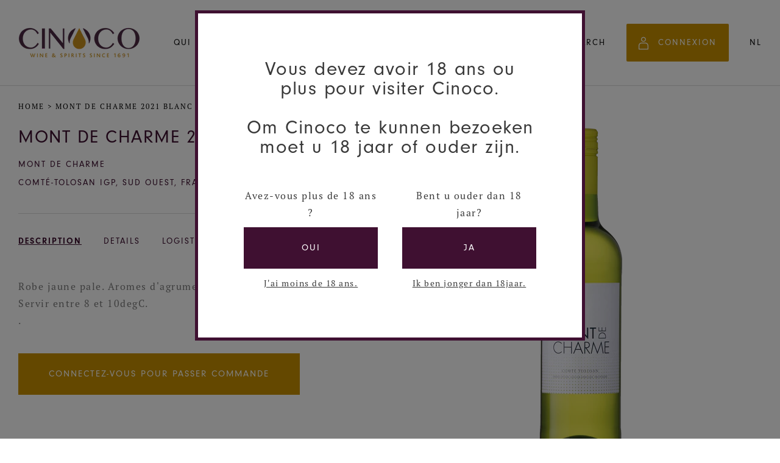

--- FILE ---
content_type: text/html; charset=utf-8
request_url: https://www.cinoco.com/products/mont-de-charme-2021-blanc-a-vis-mont-de-charme-chardonnay-blanc-2021
body_size: 43955
content:
<!doctype html>

<!--[if IE 9 ]><html class="no-js csscalc no-flexbox ie9" lang="fr"><![endif]-->
<!--[if (gt IE 9)|!(IE)]><!--><html class="no-js" lang="fr"><!--<![endif]-->
  <head>

    

    <meta charset="utf-8">
    <meta http-equiv="X-UA-Compatible" content="IE=edge,chrome=1">
    <meta name="viewport" content="width=device-width, initial-scale=1.0, height=device-height, minimum-scale=1.0, user-scalable=0">
    <meta name="theme-color" content="#3f1031">

    <title>
      Mont De Charme &ndash; Cinoco
    </title><meta name="description" content="Robe jaune pâle. Arômes d&#39;agrumes, de fruits. Persistant en bouche. Servir entre 8 et 10°C."><link rel="canonical" href="https://www.cinoco.com/products/mont-de-charme-2021-blanc-a-vis-mont-de-charme-chardonnay-blanc-2021"><link rel="shortcut icon" href="//www.cinoco.com/cdn/shop/files/Favicon_palaisduvin_32x32.png?v=1614293274" type="image/png"><meta property="og:type" content="product">
  <meta property="og:title" content="MONT DE CHARME 2021 BLANC A VIS"><meta property="og:image" content="http://www.cinoco.com/cdn/shop/products/874151504_cf0bb664-3fd4-4243-acff-2a7cd0310de4_grande.png?v=1757692572">
    <meta property="og:image:secure_url" content="https://www.cinoco.com/cdn/shop/products/874151504_cf0bb664-3fd4-4243-acff-2a7cd0310de4_grande.png?v=1757692572">
<meta property="og:description" content="Robe jaune pâle. Arômes d&#39;agrumes, de fruits. Persistant en bouche. Servir entre 8 et 10°C."><meta property="og:url" content="https://www.cinoco.com/products/mont-de-charme-2021-blanc-a-vis-mont-de-charme-chardonnay-blanc-2021">
<meta property="og:site_name" content="Cinoco"><meta name="twitter:card" content="summary"><meta name="twitter:title" content="MONT DE CHARME 2021 BLANC A VIS">
  <meta name="twitter:description" content="Robe jaune pale. Aromes d&#39;agrumes, de fruits. Persistant en bouche. Servir entre 8 et 10degC.  .__DETAILS   Couleur Blanc   Pourcentage d&#39;alcool 11.5   Region SUD OUEST, France   Cepage Chardonnay, Chenin Blanc, Colombard   Appellation Comte-Tolosan IGP   Maison Mont de Charme   Ratings      __LOGISTICS  Code Unite Carton C6   Groupe produits WB34   Emballage    Bouchon A VIS   Poid Brut (g) 1160   Bouteilles par carton 1   Bouteilles par palette 600   Dimension bouteille (L x l x h) 299 x 75 x 75   Dimension carton (L x l x h) 303 x 231 x 154 
 Dimension pal (L x l x h) 1362 x 1200 x 800   Code EAN Bouteille    Code EAN Palette   ">
  <meta name="twitter:image" content="https://www.cinoco.com/cdn/shop/products/874151504_cf0bb664-3fd4-4243-acff-2a7cd0310de4_600x600_crop_center.png?v=1757692572"><script>window.performance && window.performance.mark && window.performance.mark('shopify.content_for_header.start');</script><meta id="shopify-digital-wallet" name="shopify-digital-wallet" content="/35595976837/digital_wallets/dialog">
<link rel="alternate" hreflang="x-default" href="https://www.cinoco.com/products/mont-de-charme-2021-blanc-a-vis-mont-de-charme-chardonnay-blanc-2021">
<link rel="alternate" hreflang="fr" href="https://www.cinoco.com/products/mont-de-charme-2021-blanc-a-vis-mont-de-charme-chardonnay-blanc-2021">
<link rel="alternate" hreflang="nl" href="https://www.cinoco.com/nl/products/mont-de-charme-2021-blanc-a-vis-mont-de-charme-chardonnay-blanc-2021">
<link rel="alternate" type="application/json+oembed" href="https://www.cinoco.com/products/mont-de-charme-2021-blanc-a-vis-mont-de-charme-chardonnay-blanc-2021.oembed">
<script async="async" src="/checkouts/internal/preloads.js?locale=fr-BE"></script>
<script id="shopify-features" type="application/json">{"accessToken":"c3c75dd6eb44b8c4dd2a519b59c1300f","betas":["rich-media-storefront-analytics"],"domain":"www.cinoco.com","predictiveSearch":true,"shopId":35595976837,"locale":"fr"}</script>
<script>var Shopify = Shopify || {};
Shopify.shop = "cinoco.myshopify.com";
Shopify.locale = "fr";
Shopify.currency = {"active":"EUR","rate":"1.0"};
Shopify.country = "BE";
Shopify.theme = {"name":"Release1.7 - Still Wildflower","id":120287658117,"schema_name":"Trademark","schema_version":"3.6.2","theme_store_id":null,"role":"main"};
Shopify.theme.handle = "null";
Shopify.theme.style = {"id":null,"handle":null};
Shopify.cdnHost = "www.cinoco.com/cdn";
Shopify.routes = Shopify.routes || {};
Shopify.routes.root = "/";</script>
<script type="module">!function(o){(o.Shopify=o.Shopify||{}).modules=!0}(window);</script>
<script>!function(o){function n(){var o=[];function n(){o.push(Array.prototype.slice.apply(arguments))}return n.q=o,n}var t=o.Shopify=o.Shopify||{};t.loadFeatures=n(),t.autoloadFeatures=n()}(window);</script>
<script id="shop-js-analytics" type="application/json">{"pageType":"product"}</script>
<script defer="defer" async type="module" src="//www.cinoco.com/cdn/shopifycloud/shop-js/modules/v2/client.init-shop-cart-sync_Lpn8ZOi5.fr.esm.js"></script>
<script defer="defer" async type="module" src="//www.cinoco.com/cdn/shopifycloud/shop-js/modules/v2/chunk.common_X4Hu3kma.esm.js"></script>
<script defer="defer" async type="module" src="//www.cinoco.com/cdn/shopifycloud/shop-js/modules/v2/chunk.modal_BV0V5IrV.esm.js"></script>
<script type="module">
  await import("//www.cinoco.com/cdn/shopifycloud/shop-js/modules/v2/client.init-shop-cart-sync_Lpn8ZOi5.fr.esm.js");
await import("//www.cinoco.com/cdn/shopifycloud/shop-js/modules/v2/chunk.common_X4Hu3kma.esm.js");
await import("//www.cinoco.com/cdn/shopifycloud/shop-js/modules/v2/chunk.modal_BV0V5IrV.esm.js");

  window.Shopify.SignInWithShop?.initShopCartSync?.({"fedCMEnabled":true,"windoidEnabled":true});

</script>
<script>(function() {
  var isLoaded = false;
  function asyncLoad() {
    if (isLoaded) return;
    isLoaded = true;
    var urls = ["https:\/\/omnisnippet1.com\/platforms\/shopify.js?source=scriptTag\u0026v=2025-05-14T09\u0026shop=cinoco.myshopify.com"];
    for (var i = 0; i < urls.length; i++) {
      var s = document.createElement('script');
      s.type = 'text/javascript';
      s.async = true;
      s.src = urls[i];
      var x = document.getElementsByTagName('script')[0];
      x.parentNode.insertBefore(s, x);
    }
  };
  if(window.attachEvent) {
    window.attachEvent('onload', asyncLoad);
  } else {
    window.addEventListener('load', asyncLoad, false);
  }
})();</script>
<script id="__st">var __st={"a":35595976837,"offset":3600,"reqid":"2319253a-828a-42b1-b6ba-2ad7d5dd7f0f-1769901281","pageurl":"www.cinoco.com\/products\/mont-de-charme-2021-blanc-a-vis-mont-de-charme-chardonnay-blanc-2021","u":"b8ef48d99293","p":"product","rtyp":"product","rid":6662275596421};</script>
<script>window.ShopifyPaypalV4VisibilityTracking = true;</script>
<script id="captcha-bootstrap">!function(){'use strict';const t='contact',e='account',n='new_comment',o=[[t,t],['blogs',n],['comments',n],[t,'customer']],c=[[e,'customer_login'],[e,'guest_login'],[e,'recover_customer_password'],[e,'create_customer']],r=t=>t.map((([t,e])=>`form[action*='/${t}']:not([data-nocaptcha='true']) input[name='form_type'][value='${e}']`)).join(','),a=t=>()=>t?[...document.querySelectorAll(t)].map((t=>t.form)):[];function s(){const t=[...o],e=r(t);return a(e)}const i='password',u='form_key',d=['recaptcha-v3-token','g-recaptcha-response','h-captcha-response',i],f=()=>{try{return window.sessionStorage}catch{return}},m='__shopify_v',_=t=>t.elements[u];function p(t,e,n=!1){try{const o=window.sessionStorage,c=JSON.parse(o.getItem(e)),{data:r}=function(t){const{data:e,action:n}=t;return t[m]||n?{data:e,action:n}:{data:t,action:n}}(c);for(const[e,n]of Object.entries(r))t.elements[e]&&(t.elements[e].value=n);n&&o.removeItem(e)}catch(o){console.error('form repopulation failed',{error:o})}}const l='form_type',E='cptcha';function T(t){t.dataset[E]=!0}const w=window,h=w.document,L='Shopify',v='ce_forms',y='captcha';let A=!1;((t,e)=>{const n=(g='f06e6c50-85a8-45c8-87d0-21a2b65856fe',I='https://cdn.shopify.com/shopifycloud/storefront-forms-hcaptcha/ce_storefront_forms_captcha_hcaptcha.v1.5.2.iife.js',D={infoText:'Protégé par hCaptcha',privacyText:'Confidentialité',termsText:'Conditions'},(t,e,n)=>{const o=w[L][v],c=o.bindForm;if(c)return c(t,g,e,D).then(n);var r;o.q.push([[t,g,e,D],n]),r=I,A||(h.body.append(Object.assign(h.createElement('script'),{id:'captcha-provider',async:!0,src:r})),A=!0)});var g,I,D;w[L]=w[L]||{},w[L][v]=w[L][v]||{},w[L][v].q=[],w[L][y]=w[L][y]||{},w[L][y].protect=function(t,e){n(t,void 0,e),T(t)},Object.freeze(w[L][y]),function(t,e,n,w,h,L){const[v,y,A,g]=function(t,e,n){const i=e?o:[],u=t?c:[],d=[...i,...u],f=r(d),m=r(i),_=r(d.filter((([t,e])=>n.includes(e))));return[a(f),a(m),a(_),s()]}(w,h,L),I=t=>{const e=t.target;return e instanceof HTMLFormElement?e:e&&e.form},D=t=>v().includes(t);t.addEventListener('submit',(t=>{const e=I(t);if(!e)return;const n=D(e)&&!e.dataset.hcaptchaBound&&!e.dataset.recaptchaBound,o=_(e),c=g().includes(e)&&(!o||!o.value);(n||c)&&t.preventDefault(),c&&!n&&(function(t){try{if(!f())return;!function(t){const e=f();if(!e)return;const n=_(t);if(!n)return;const o=n.value;o&&e.removeItem(o)}(t);const e=Array.from(Array(32),(()=>Math.random().toString(36)[2])).join('');!function(t,e){_(t)||t.append(Object.assign(document.createElement('input'),{type:'hidden',name:u})),t.elements[u].value=e}(t,e),function(t,e){const n=f();if(!n)return;const o=[...t.querySelectorAll(`input[type='${i}']`)].map((({name:t})=>t)),c=[...d,...o],r={};for(const[a,s]of new FormData(t).entries())c.includes(a)||(r[a]=s);n.setItem(e,JSON.stringify({[m]:1,action:t.action,data:r}))}(t,e)}catch(e){console.error('failed to persist form',e)}}(e),e.submit())}));const S=(t,e)=>{t&&!t.dataset[E]&&(n(t,e.some((e=>e===t))),T(t))};for(const o of['focusin','change'])t.addEventListener(o,(t=>{const e=I(t);D(e)&&S(e,y())}));const B=e.get('form_key'),M=e.get(l),P=B&&M;t.addEventListener('DOMContentLoaded',(()=>{const t=y();if(P)for(const e of t)e.elements[l].value===M&&p(e,B);[...new Set([...A(),...v().filter((t=>'true'===t.dataset.shopifyCaptcha))])].forEach((e=>S(e,t)))}))}(h,new URLSearchParams(w.location.search),n,t,e,['guest_login'])})(!0,!0)}();</script>
<script integrity="sha256-4kQ18oKyAcykRKYeNunJcIwy7WH5gtpwJnB7kiuLZ1E=" data-source-attribution="shopify.loadfeatures" defer="defer" src="//www.cinoco.com/cdn/shopifycloud/storefront/assets/storefront/load_feature-a0a9edcb.js" crossorigin="anonymous"></script>
<script data-source-attribution="shopify.dynamic_checkout.dynamic.init">var Shopify=Shopify||{};Shopify.PaymentButton=Shopify.PaymentButton||{isStorefrontPortableWallets:!0,init:function(){window.Shopify.PaymentButton.init=function(){};var t=document.createElement("script");t.src="https://www.cinoco.com/cdn/shopifycloud/portable-wallets/latest/portable-wallets.fr.js",t.type="module",document.head.appendChild(t)}};
</script>
<script data-source-attribution="shopify.dynamic_checkout.buyer_consent">
  function portableWalletsHideBuyerConsent(e){var t=document.getElementById("shopify-buyer-consent"),n=document.getElementById("shopify-subscription-policy-button");t&&n&&(t.classList.add("hidden"),t.setAttribute("aria-hidden","true"),n.removeEventListener("click",e))}function portableWalletsShowBuyerConsent(e){var t=document.getElementById("shopify-buyer-consent"),n=document.getElementById("shopify-subscription-policy-button");t&&n&&(t.classList.remove("hidden"),t.removeAttribute("aria-hidden"),n.addEventListener("click",e))}window.Shopify?.PaymentButton&&(window.Shopify.PaymentButton.hideBuyerConsent=portableWalletsHideBuyerConsent,window.Shopify.PaymentButton.showBuyerConsent=portableWalletsShowBuyerConsent);
</script>
<script data-source-attribution="shopify.dynamic_checkout.cart.bootstrap">document.addEventListener("DOMContentLoaded",(function(){function t(){return document.querySelector("shopify-accelerated-checkout-cart, shopify-accelerated-checkout")}if(t())Shopify.PaymentButton.init();else{new MutationObserver((function(e,n){t()&&(Shopify.PaymentButton.init(),n.disconnect())})).observe(document.body,{childList:!0,subtree:!0})}}));
</script>

<script>window.performance && window.performance.mark && window.performance.mark('shopify.content_for_header.end');</script>

    <link rel="stylesheet" href="https://use.typekit.net/dpp2ucx.css">

    <link href="//www.cinoco.com/cdn/shop/t/18/assets/theme.scss.css?v=55356566376913495071762256233" rel="stylesheet" type="text/css" media="all" />
    <link href="//www.cinoco.com/cdn/shop/t/18/assets/style.min.css?v=180840564359825004981677146611" rel="stylesheet" type="text/css" media="all" />

    <script src="//www.cinoco.com/cdn/shop/t/18/assets/lazysizes.min.js?v=174358363404432586981620817587" async></script>
    <script src="//ajax.googleapis.com/ajax/libs/jquery/3.1.1/jquery.min.js"></script>
    <script src="//www.cinoco.com/cdn/shop/t/18/assets/modernizr.min.js?v=11689283637850017101620817590"></script>

    <script>
      // This allows to expose several variables to the global scope, to be used in scripts
      window.theme = {
        template: "product",
        currentPage: 1,
        localeRootUrl: '',
        shopCurrency: "EUR",
        moneyFormat: "€{{amount_with_comma_separator}}",
        moneyWithCurrencyFormat: "€{{amount_with_comma_separator}} EUR",
        collectionSortBy: null,
        locale: "fr"
      };

      window.languages = {
        productLabelsOnSale: "En Promotion",
        productFormAddToCart: "Ajouter",
        productFormSoldOut: "En rupture",
        productFormUnavailable: "Indisponible",
        cartEstimatedShipping: "+ Frais d\u0026#39;envoi estimé : ",
        shippingEstimatorSubmit: "Estimer",
        shippingEstimatorSubmitting: "Estimation",
        recoverPasswordTitle: "Récupérer mot de passe",
        cartDeleteTitle: "Supprimer",
        premiumwine: "Commandez vin premium",
        premiumwineordered: "Merci de votre commande. Nous revenons vers vous au plus vite avec le prix et les disponibilités."
      }

      
    </script>
  <script type="application/ld+json">
  {
    "@context": "http://schema.org",
    "@type": "Product",
    "offers": [{
          "@type": "Offer",
          "name": "0.75 \/ Blanc \/ 2021",
          "availability":"https://schema.org/InStock",
          "price": "4,83",
          "priceCurrency": "EUR",
          "priceValidUntil": "2026-02-11","sku": "1874151214","url": "/products/mont-de-charme-2021-blanc-a-vis-mont-de-charme-chardonnay-blanc-2021/products/mont-de-charme-2021-blanc-a-vis-mont-de-charme-chardonnay-blanc-2021?variant=39692130123909"
        }
],

    "brand": {
      "name": "Cinoco"
    },
    "name": "MONT DE CHARME 2021 BLANC A VIS",
    "description": "Robe jaune pale. Aromes d'agrumes, de fruits. Persistant en bouche. Servir entre 8 et 10degC.  .__DETAILS   Couleur Blanc   Pourcentage d'alcool 11.5   Region SUD OUEST, France   Cepage Chardonnay, Chenin Blanc, Colombard   Appellation Comte-Tolosan IGP   Maison Mont de Charme   Ratings      __LOGISTICS  Code Unite Carton C6   Groupe produits WB34   Emballage    Bouchon A VIS   Poid Brut (g) 1160   Bouteilles par carton 1   Bouteilles par palette 600   Dimension bouteille (L x l x h) 299 x 75 x 75   Dimension carton (L x l x h) 303 x 231 x 154 \n Dimension pal (L x l x h) 1362 x 1200 x 800   Code EAN Bouteille    Code EAN Palette   ",
    "category": "Blanc",
    "url": "/products/mont-de-charme-2021-blanc-a-vis-mont-de-charme-chardonnay-blanc-2021/products/mont-de-charme-2021-blanc-a-vis-mont-de-charme-chardonnay-blanc-2021",
    "sku": "1874151214",
    "image": {
      "@type": "ImageObject",
      "url": "https://www.cinoco.com/cdn/shop/products/874151504_cf0bb664-3fd4-4243-acff-2a7cd0310de4_1024x.png?v=1757692572",
      "image": "https://www.cinoco.com/cdn/shop/products/874151504_cf0bb664-3fd4-4243-acff-2a7cd0310de4_1024x.png?v=1757692572",
      "name": "Mont De Charme---2021---Blanc---Mont de Charme---0.75",
      "width": "1024",
      "height": "1024"
    }
  }
  </script>

<link rel="stylesheet" href="https://use.fontawesome.com/releases/v5.9.0/css/all.css" crossorigin="anonymous"><!--begin-bc-sf-filter-css-->
  <style data-id="bc-sf-filter-style" type="text/css">
      #bc-sf-filter-options-wrapper .bc-sf-filter-option-block .bc-sf-filter-block-title h3,
      #bc-sf-filter-tree-h .bc-sf-filter-option-block .bc-sf-filter-block-title a {}
    
     .bc-sf-filter-option-block .bc-sf-filter-block-title h3>span:before {}
      .bc-sf-filter-option-block .bc-sf-filter-block-title h3>span.up:before {}
    
      #bc-sf-filter-options-wrapper .bc-sf-filter-option-block .bc-sf-filter-block-content ul li a,
      #bc-sf-filter-tree-h .bc-sf-filter-option-block .bc-sf-filter-block-content ul li a,
      .bc-sf-filter-option-block-sub_category .bc-sf-filter-block-content ul li h3 a,
      .bc-sf-filter-selection-wrapper .bc-sf-filter-selected-items .selected-item>a,
      .bc-sf-filter-selection-wrapper .bc-sf-filter-block-title h3,
      .bc-sf-filter-clear, 
      .bc-sf-filter-clear-all{}
    
      .bc-sf-filter-option-block-sub_category .bc-sf-filter-option-single-list li span.sub-icon:before {}
      .bc-sf-filter-option-block-sub_category .bc-sf-filter-option-single-list li span.sub-icon.sub-up:before {}

      #bc-sf-filter-tree-mobile button {}
    </style><link href="//www.cinoco.com/cdn/shop/t/18/assets/bc-sf-filter.scss.css?v=75852806792575050311697549616" rel="stylesheet" type="text/css" media="all" />
<!--end-bc-sf-filter-css-->

<link href="https://monorail-edge.shopifysvc.com" rel="dns-prefetch">
<script>(function(){if ("sendBeacon" in navigator && "performance" in window) {try {var session_token_from_headers = performance.getEntriesByType('navigation')[0].serverTiming.find(x => x.name == '_s').description;} catch {var session_token_from_headers = undefined;}var session_cookie_matches = document.cookie.match(/_shopify_s=([^;]*)/);var session_token_from_cookie = session_cookie_matches && session_cookie_matches.length === 2 ? session_cookie_matches[1] : "";var session_token = session_token_from_headers || session_token_from_cookie || "";function handle_abandonment_event(e) {var entries = performance.getEntries().filter(function(entry) {return /monorail-edge.shopifysvc.com/.test(entry.name);});if (!window.abandonment_tracked && entries.length === 0) {window.abandonment_tracked = true;var currentMs = Date.now();var navigation_start = performance.timing.navigationStart;var payload = {shop_id: 35595976837,url: window.location.href,navigation_start,duration: currentMs - navigation_start,session_token,page_type: "product"};window.navigator.sendBeacon("https://monorail-edge.shopifysvc.com/v1/produce", JSON.stringify({schema_id: "online_store_buyer_site_abandonment/1.1",payload: payload,metadata: {event_created_at_ms: currentMs,event_sent_at_ms: currentMs}}));}}window.addEventListener('pagehide', handle_abandonment_event);}}());</script>
<script id="web-pixels-manager-setup">(function e(e,d,r,n,o){if(void 0===o&&(o={}),!Boolean(null===(a=null===(i=window.Shopify)||void 0===i?void 0:i.analytics)||void 0===a?void 0:a.replayQueue)){var i,a;window.Shopify=window.Shopify||{};var t=window.Shopify;t.analytics=t.analytics||{};var s=t.analytics;s.replayQueue=[],s.publish=function(e,d,r){return s.replayQueue.push([e,d,r]),!0};try{self.performance.mark("wpm:start")}catch(e){}var l=function(){var e={modern:/Edge?\/(1{2}[4-9]|1[2-9]\d|[2-9]\d{2}|\d{4,})\.\d+(\.\d+|)|Firefox\/(1{2}[4-9]|1[2-9]\d|[2-9]\d{2}|\d{4,})\.\d+(\.\d+|)|Chrom(ium|e)\/(9{2}|\d{3,})\.\d+(\.\d+|)|(Maci|X1{2}).+ Version\/(15\.\d+|(1[6-9]|[2-9]\d|\d{3,})\.\d+)([,.]\d+|)( \(\w+\)|)( Mobile\/\w+|) Safari\/|Chrome.+OPR\/(9{2}|\d{3,})\.\d+\.\d+|(CPU[ +]OS|iPhone[ +]OS|CPU[ +]iPhone|CPU IPhone OS|CPU iPad OS)[ +]+(15[._]\d+|(1[6-9]|[2-9]\d|\d{3,})[._]\d+)([._]\d+|)|Android:?[ /-](13[3-9]|1[4-9]\d|[2-9]\d{2}|\d{4,})(\.\d+|)(\.\d+|)|Android.+Firefox\/(13[5-9]|1[4-9]\d|[2-9]\d{2}|\d{4,})\.\d+(\.\d+|)|Android.+Chrom(ium|e)\/(13[3-9]|1[4-9]\d|[2-9]\d{2}|\d{4,})\.\d+(\.\d+|)|SamsungBrowser\/([2-9]\d|\d{3,})\.\d+/,legacy:/Edge?\/(1[6-9]|[2-9]\d|\d{3,})\.\d+(\.\d+|)|Firefox\/(5[4-9]|[6-9]\d|\d{3,})\.\d+(\.\d+|)|Chrom(ium|e)\/(5[1-9]|[6-9]\d|\d{3,})\.\d+(\.\d+|)([\d.]+$|.*Safari\/(?![\d.]+ Edge\/[\d.]+$))|(Maci|X1{2}).+ Version\/(10\.\d+|(1[1-9]|[2-9]\d|\d{3,})\.\d+)([,.]\d+|)( \(\w+\)|)( Mobile\/\w+|) Safari\/|Chrome.+OPR\/(3[89]|[4-9]\d|\d{3,})\.\d+\.\d+|(CPU[ +]OS|iPhone[ +]OS|CPU[ +]iPhone|CPU IPhone OS|CPU iPad OS)[ +]+(10[._]\d+|(1[1-9]|[2-9]\d|\d{3,})[._]\d+)([._]\d+|)|Android:?[ /-](13[3-9]|1[4-9]\d|[2-9]\d{2}|\d{4,})(\.\d+|)(\.\d+|)|Mobile Safari.+OPR\/([89]\d|\d{3,})\.\d+\.\d+|Android.+Firefox\/(13[5-9]|1[4-9]\d|[2-9]\d{2}|\d{4,})\.\d+(\.\d+|)|Android.+Chrom(ium|e)\/(13[3-9]|1[4-9]\d|[2-9]\d{2}|\d{4,})\.\d+(\.\d+|)|Android.+(UC? ?Browser|UCWEB|U3)[ /]?(15\.([5-9]|\d{2,})|(1[6-9]|[2-9]\d|\d{3,})\.\d+)\.\d+|SamsungBrowser\/(5\.\d+|([6-9]|\d{2,})\.\d+)|Android.+MQ{2}Browser\/(14(\.(9|\d{2,})|)|(1[5-9]|[2-9]\d|\d{3,})(\.\d+|))(\.\d+|)|K[Aa][Ii]OS\/(3\.\d+|([4-9]|\d{2,})\.\d+)(\.\d+|)/},d=e.modern,r=e.legacy,n=navigator.userAgent;return n.match(d)?"modern":n.match(r)?"legacy":"unknown"}(),u="modern"===l?"modern":"legacy",c=(null!=n?n:{modern:"",legacy:""})[u],f=function(e){return[e.baseUrl,"/wpm","/b",e.hashVersion,"modern"===e.buildTarget?"m":"l",".js"].join("")}({baseUrl:d,hashVersion:r,buildTarget:u}),m=function(e){var d=e.version,r=e.bundleTarget,n=e.surface,o=e.pageUrl,i=e.monorailEndpoint;return{emit:function(e){var a=e.status,t=e.errorMsg,s=(new Date).getTime(),l=JSON.stringify({metadata:{event_sent_at_ms:s},events:[{schema_id:"web_pixels_manager_load/3.1",payload:{version:d,bundle_target:r,page_url:o,status:a,surface:n,error_msg:t},metadata:{event_created_at_ms:s}}]});if(!i)return console&&console.warn&&console.warn("[Web Pixels Manager] No Monorail endpoint provided, skipping logging."),!1;try{return self.navigator.sendBeacon.bind(self.navigator)(i,l)}catch(e){}var u=new XMLHttpRequest;try{return u.open("POST",i,!0),u.setRequestHeader("Content-Type","text/plain"),u.send(l),!0}catch(e){return console&&console.warn&&console.warn("[Web Pixels Manager] Got an unhandled error while logging to Monorail."),!1}}}}({version:r,bundleTarget:l,surface:e.surface,pageUrl:self.location.href,monorailEndpoint:e.monorailEndpoint});try{o.browserTarget=l,function(e){var d=e.src,r=e.async,n=void 0===r||r,o=e.onload,i=e.onerror,a=e.sri,t=e.scriptDataAttributes,s=void 0===t?{}:t,l=document.createElement("script"),u=document.querySelector("head"),c=document.querySelector("body");if(l.async=n,l.src=d,a&&(l.integrity=a,l.crossOrigin="anonymous"),s)for(var f in s)if(Object.prototype.hasOwnProperty.call(s,f))try{l.dataset[f]=s[f]}catch(e){}if(o&&l.addEventListener("load",o),i&&l.addEventListener("error",i),u)u.appendChild(l);else{if(!c)throw new Error("Did not find a head or body element to append the script");c.appendChild(l)}}({src:f,async:!0,onload:function(){if(!function(){var e,d;return Boolean(null===(d=null===(e=window.Shopify)||void 0===e?void 0:e.analytics)||void 0===d?void 0:d.initialized)}()){var d=window.webPixelsManager.init(e)||void 0;if(d){var r=window.Shopify.analytics;r.replayQueue.forEach((function(e){var r=e[0],n=e[1],o=e[2];d.publishCustomEvent(r,n,o)})),r.replayQueue=[],r.publish=d.publishCustomEvent,r.visitor=d.visitor,r.initialized=!0}}},onerror:function(){return m.emit({status:"failed",errorMsg:"".concat(f," has failed to load")})},sri:function(e){var d=/^sha384-[A-Za-z0-9+/=]+$/;return"string"==typeof e&&d.test(e)}(c)?c:"",scriptDataAttributes:o}),m.emit({status:"loading"})}catch(e){m.emit({status:"failed",errorMsg:(null==e?void 0:e.message)||"Unknown error"})}}})({shopId: 35595976837,storefrontBaseUrl: "https://www.cinoco.com",extensionsBaseUrl: "https://extensions.shopifycdn.com/cdn/shopifycloud/web-pixels-manager",monorailEndpoint: "https://monorail-edge.shopifysvc.com/unstable/produce_batch",surface: "storefront-renderer",enabledBetaFlags: ["2dca8a86"],webPixelsConfigList: [{"id":"2710929757","configuration":"{\"pixel_id\":\"1059521715966842\",\"pixel_type\":\"facebook_pixel\"}","eventPayloadVersion":"v1","runtimeContext":"OPEN","scriptVersion":"ca16bc87fe92b6042fbaa3acc2fbdaa6","type":"APP","apiClientId":2329312,"privacyPurposes":["ANALYTICS","MARKETING","SALE_OF_DATA"],"dataSharingAdjustments":{"protectedCustomerApprovalScopes":["read_customer_address","read_customer_email","read_customer_name","read_customer_personal_data","read_customer_phone"]}},{"id":"1222574429","configuration":"{\"apiURL\":\"https:\/\/api.omnisend.com\",\"appURL\":\"https:\/\/app.omnisend.com\",\"brandID\":\"5fd893e74c7fa4787cb9a5ed\",\"trackingURL\":\"https:\/\/wt.omnisendlink.com\"}","eventPayloadVersion":"v1","runtimeContext":"STRICT","scriptVersion":"aa9feb15e63a302383aa48b053211bbb","type":"APP","apiClientId":186001,"privacyPurposes":["ANALYTICS","MARKETING","SALE_OF_DATA"],"dataSharingAdjustments":{"protectedCustomerApprovalScopes":["read_customer_address","read_customer_email","read_customer_name","read_customer_personal_data","read_customer_phone"]}},{"id":"shopify-app-pixel","configuration":"{}","eventPayloadVersion":"v1","runtimeContext":"STRICT","scriptVersion":"0450","apiClientId":"shopify-pixel","type":"APP","privacyPurposes":["ANALYTICS","MARKETING"]},{"id":"shopify-custom-pixel","eventPayloadVersion":"v1","runtimeContext":"LAX","scriptVersion":"0450","apiClientId":"shopify-pixel","type":"CUSTOM","privacyPurposes":["ANALYTICS","MARKETING"]}],isMerchantRequest: false,initData: {"shop":{"name":"Cinoco","paymentSettings":{"currencyCode":"EUR"},"myshopifyDomain":"cinoco.myshopify.com","countryCode":"BE","storefrontUrl":"https:\/\/www.cinoco.com"},"customer":null,"cart":null,"checkout":null,"productVariants":[{"price":{"amount":4.83,"currencyCode":"EUR"},"product":{"title":"MONT DE CHARME 2021 BLANC A VIS","vendor":"Cinoco","id":"6662275596421","untranslatedTitle":"MONT DE CHARME 2021 BLANC A VIS","url":"\/products\/mont-de-charme-2021-blanc-a-vis-mont-de-charme-chardonnay-blanc-2021","type":"Blanc"},"id":"39692130123909","image":{"src":"\/\/www.cinoco.com\/cdn\/shop\/products\/874151504_cf0bb664-3fd4-4243-acff-2a7cd0310de4.png?v=1757692572"},"sku":"1874151214","title":"0.75 \/ Blanc \/ 2021","untranslatedTitle":"0.75 \/ Blanc \/ 2021"}],"purchasingCompany":null},},"https://www.cinoco.com/cdn","1d2a099fw23dfb22ep557258f5m7a2edbae",{"modern":"","legacy":""},{"shopId":"35595976837","storefrontBaseUrl":"https:\/\/www.cinoco.com","extensionBaseUrl":"https:\/\/extensions.shopifycdn.com\/cdn\/shopifycloud\/web-pixels-manager","surface":"storefront-renderer","enabledBetaFlags":"[\"2dca8a86\"]","isMerchantRequest":"false","hashVersion":"1d2a099fw23dfb22ep557258f5m7a2edbae","publish":"custom","events":"[[\"page_viewed\",{}],[\"product_viewed\",{\"productVariant\":{\"price\":{\"amount\":4.83,\"currencyCode\":\"EUR\"},\"product\":{\"title\":\"MONT DE CHARME 2021 BLANC A VIS\",\"vendor\":\"Cinoco\",\"id\":\"6662275596421\",\"untranslatedTitle\":\"MONT DE CHARME 2021 BLANC A VIS\",\"url\":\"\/products\/mont-de-charme-2021-blanc-a-vis-mont-de-charme-chardonnay-blanc-2021\",\"type\":\"Blanc\"},\"id\":\"39692130123909\",\"image\":{\"src\":\"\/\/www.cinoco.com\/cdn\/shop\/products\/874151504_cf0bb664-3fd4-4243-acff-2a7cd0310de4.png?v=1757692572\"},\"sku\":\"1874151214\",\"title\":\"0.75 \/ Blanc \/ 2021\",\"untranslatedTitle\":\"0.75 \/ Blanc \/ 2021\"}}]]"});</script><script>
  window.ShopifyAnalytics = window.ShopifyAnalytics || {};
  window.ShopifyAnalytics.meta = window.ShopifyAnalytics.meta || {};
  window.ShopifyAnalytics.meta.currency = 'EUR';
  var meta = {"product":{"id":6662275596421,"gid":"gid:\/\/shopify\/Product\/6662275596421","vendor":"Cinoco","type":"Blanc","handle":"mont-de-charme-2021-blanc-a-vis-mont-de-charme-chardonnay-blanc-2021","variants":[{"id":39692130123909,"price":483,"name":"MONT DE CHARME 2021 BLANC A VIS - 0.75 \/ Blanc \/ 2021","public_title":"0.75 \/ Blanc \/ 2021","sku":"1874151214"}],"remote":false},"page":{"pageType":"product","resourceType":"product","resourceId":6662275596421,"requestId":"2319253a-828a-42b1-b6ba-2ad7d5dd7f0f-1769901281"}};
  for (var attr in meta) {
    window.ShopifyAnalytics.meta[attr] = meta[attr];
  }
</script>
<script class="analytics">
  (function () {
    var customDocumentWrite = function(content) {
      var jquery = null;

      if (window.jQuery) {
        jquery = window.jQuery;
      } else if (window.Checkout && window.Checkout.$) {
        jquery = window.Checkout.$;
      }

      if (jquery) {
        jquery('body').append(content);
      }
    };

    var hasLoggedConversion = function(token) {
      if (token) {
        return document.cookie.indexOf('loggedConversion=' + token) !== -1;
      }
      return false;
    }

    var setCookieIfConversion = function(token) {
      if (token) {
        var twoMonthsFromNow = new Date(Date.now());
        twoMonthsFromNow.setMonth(twoMonthsFromNow.getMonth() + 2);

        document.cookie = 'loggedConversion=' + token + '; expires=' + twoMonthsFromNow;
      }
    }

    var trekkie = window.ShopifyAnalytics.lib = window.trekkie = window.trekkie || [];
    if (trekkie.integrations) {
      return;
    }
    trekkie.methods = [
      'identify',
      'page',
      'ready',
      'track',
      'trackForm',
      'trackLink'
    ];
    trekkie.factory = function(method) {
      return function() {
        var args = Array.prototype.slice.call(arguments);
        args.unshift(method);
        trekkie.push(args);
        return trekkie;
      };
    };
    for (var i = 0; i < trekkie.methods.length; i++) {
      var key = trekkie.methods[i];
      trekkie[key] = trekkie.factory(key);
    }
    trekkie.load = function(config) {
      trekkie.config = config || {};
      trekkie.config.initialDocumentCookie = document.cookie;
      var first = document.getElementsByTagName('script')[0];
      var script = document.createElement('script');
      script.type = 'text/javascript';
      script.onerror = function(e) {
        var scriptFallback = document.createElement('script');
        scriptFallback.type = 'text/javascript';
        scriptFallback.onerror = function(error) {
                var Monorail = {
      produce: function produce(monorailDomain, schemaId, payload) {
        var currentMs = new Date().getTime();
        var event = {
          schema_id: schemaId,
          payload: payload,
          metadata: {
            event_created_at_ms: currentMs,
            event_sent_at_ms: currentMs
          }
        };
        return Monorail.sendRequest("https://" + monorailDomain + "/v1/produce", JSON.stringify(event));
      },
      sendRequest: function sendRequest(endpointUrl, payload) {
        // Try the sendBeacon API
        if (window && window.navigator && typeof window.navigator.sendBeacon === 'function' && typeof window.Blob === 'function' && !Monorail.isIos12()) {
          var blobData = new window.Blob([payload], {
            type: 'text/plain'
          });

          if (window.navigator.sendBeacon(endpointUrl, blobData)) {
            return true;
          } // sendBeacon was not successful

        } // XHR beacon

        var xhr = new XMLHttpRequest();

        try {
          xhr.open('POST', endpointUrl);
          xhr.setRequestHeader('Content-Type', 'text/plain');
          xhr.send(payload);
        } catch (e) {
          console.log(e);
        }

        return false;
      },
      isIos12: function isIos12() {
        return window.navigator.userAgent.lastIndexOf('iPhone; CPU iPhone OS 12_') !== -1 || window.navigator.userAgent.lastIndexOf('iPad; CPU OS 12_') !== -1;
      }
    };
    Monorail.produce('monorail-edge.shopifysvc.com',
      'trekkie_storefront_load_errors/1.1',
      {shop_id: 35595976837,
      theme_id: 120287658117,
      app_name: "storefront",
      context_url: window.location.href,
      source_url: "//www.cinoco.com/cdn/s/trekkie.storefront.c59ea00e0474b293ae6629561379568a2d7c4bba.min.js"});

        };
        scriptFallback.async = true;
        scriptFallback.src = '//www.cinoco.com/cdn/s/trekkie.storefront.c59ea00e0474b293ae6629561379568a2d7c4bba.min.js';
        first.parentNode.insertBefore(scriptFallback, first);
      };
      script.async = true;
      script.src = '//www.cinoco.com/cdn/s/trekkie.storefront.c59ea00e0474b293ae6629561379568a2d7c4bba.min.js';
      first.parentNode.insertBefore(script, first);
    };
    trekkie.load(
      {"Trekkie":{"appName":"storefront","development":false,"defaultAttributes":{"shopId":35595976837,"isMerchantRequest":null,"themeId":120287658117,"themeCityHash":"18107810845363237217","contentLanguage":"fr","currency":"EUR","eventMetadataId":"15638877-284c-4acc-84a7-b38477cb792c"},"isServerSideCookieWritingEnabled":true,"monorailRegion":"shop_domain","enabledBetaFlags":["65f19447","b5387b81"]},"Session Attribution":{},"S2S":{"facebookCapiEnabled":true,"source":"trekkie-storefront-renderer","apiClientId":580111}}
    );

    var loaded = false;
    trekkie.ready(function() {
      if (loaded) return;
      loaded = true;

      window.ShopifyAnalytics.lib = window.trekkie;

      var originalDocumentWrite = document.write;
      document.write = customDocumentWrite;
      try { window.ShopifyAnalytics.merchantGoogleAnalytics.call(this); } catch(error) {};
      document.write = originalDocumentWrite;

      window.ShopifyAnalytics.lib.page(null,{"pageType":"product","resourceType":"product","resourceId":6662275596421,"requestId":"2319253a-828a-42b1-b6ba-2ad7d5dd7f0f-1769901281","shopifyEmitted":true});

      var match = window.location.pathname.match(/checkouts\/(.+)\/(thank_you|post_purchase)/)
      var token = match? match[1]: undefined;
      if (!hasLoggedConversion(token)) {
        setCookieIfConversion(token);
        window.ShopifyAnalytics.lib.track("Viewed Product",{"currency":"EUR","variantId":39692130123909,"productId":6662275596421,"productGid":"gid:\/\/shopify\/Product\/6662275596421","name":"MONT DE CHARME 2021 BLANC A VIS - 0.75 \/ Blanc \/ 2021","price":"4.83","sku":"1874151214","brand":"Cinoco","variant":"0.75 \/ Blanc \/ 2021","category":"Blanc","nonInteraction":true,"remote":false},undefined,undefined,{"shopifyEmitted":true});
      window.ShopifyAnalytics.lib.track("monorail:\/\/trekkie_storefront_viewed_product\/1.1",{"currency":"EUR","variantId":39692130123909,"productId":6662275596421,"productGid":"gid:\/\/shopify\/Product\/6662275596421","name":"MONT DE CHARME 2021 BLANC A VIS - 0.75 \/ Blanc \/ 2021","price":"4.83","sku":"1874151214","brand":"Cinoco","variant":"0.75 \/ Blanc \/ 2021","category":"Blanc","nonInteraction":true,"remote":false,"referer":"https:\/\/www.cinoco.com\/products\/mont-de-charme-2021-blanc-a-vis-mont-de-charme-chardonnay-blanc-2021"});
      }
    });


        var eventsListenerScript = document.createElement('script');
        eventsListenerScript.async = true;
        eventsListenerScript.src = "//www.cinoco.com/cdn/shopifycloud/storefront/assets/shop_events_listener-3da45d37.js";
        document.getElementsByTagName('head')[0].appendChild(eventsListenerScript);

})();</script>
<script
  defer
  src="https://www.cinoco.com/cdn/shopifycloud/perf-kit/shopify-perf-kit-3.1.0.min.js"
  data-application="storefront-renderer"
  data-shop-id="35595976837"
  data-render-region="gcp-us-east1"
  data-page-type="product"
  data-theme-instance-id="120287658117"
  data-theme-name="Trademark"
  data-theme-version="3.6.2"
  data-monorail-region="shop_domain"
  data-resource-timing-sampling-rate="10"
  data-shs="true"
  data-shs-beacon="true"
  data-shs-export-with-fetch="true"
  data-shs-logs-sample-rate="1"
  data-shs-beacon-endpoint="https://www.cinoco.com/api/collect"
></script>
</head><body class="trademark--v3 template-product   "><svg style="position: absolute; width: 0; height: 0; overflow: hidden;" version="1.1" xmlns="http://www.w3.org/2000/svg" xmlns:xlink="http://www.w3.org/1999/xlink">
  <defs>
    <symbol id="icon-plus" viewBox="0 0 32 32">
      <title>plus</title>
      <path class="path1" d="M31.273 14.545h-13.818v-13.818c0-0.401-0.326-0.727-0.727-0.727h-1.455c-0.401 0-0.727 0.326-0.727 0.727v13.818h-13.818c-0.401 0-0.727 0.326-0.727 0.727v1.455c0 0.401 0.326 0.727 0.727 0.727h13.818v13.818c0 0.401 0.326 0.727 0.727 0.727h1.455c0.401 0 0.727-0.326 0.727-0.727v-13.818h13.818c0.401 0 0.727-0.326 0.727-0.727v-1.455c0-0.401-0.326-0.727-0.727-0.727z"></path>
    </symbol>
    <symbol id="icon-minus" viewBox="0 0 32 32">
      <title>minus</title>
      <path class="path1" d="M0.727 17.455h30.545c0.401 0 0.727-0.326 0.727-0.727v-1.455c0-0.401-0.326-0.727-0.727-0.727h-30.545c-0.401 0-0.727 0.326-0.727 0.727v1.455c0 0.401 0.326 0.727 0.727 0.727z"></path>
    </symbol>
    <symbol id="icon-cross" viewBox="0 0 32 32">
      <title>cross</title>
      <path class="path1" d="M28.908 0.376l-12.907 12.907-12.907-12.907c-0.376-0.375-0.984-0.376-1.358 0l-1.359 1.358c-0.376 0.376-0.376 0.984 0 1.358l12.908 12.907-12.908 12.907c-0.376 0.376-0.376 0.984 0 1.358l1.358 1.358c0.376 0.375 0.984 0.375 1.358 0l12.907-12.907 12.907 12.907c0.376 0.375 0.984 0.376 1.358 0l1.358-1.358c0.376-0.376 0.376-0.984 0-1.358l-12.906-12.907 12.907-12.907c0.376-0.376 0.376-0.984 0-1.358l-1.358-1.358c-0.375-0.376-0.984-0.376-1.358 0z"></path>
    </symbol>
    <symbol id="icon-arrow-left" viewBox="0 0 17 32">
      <title>arrow-left</title>
      <path class="path1" fill="none" stroke="currentColor" stroke-width="1.7808" stroke-miterlimit="4" stroke-linecap="butt" stroke-linejoin="miter" d="M15.578 30.25l-14.251-14.251 14.251-14.249"></path>
    </symbol>
    <symbol id="icon-arrow-right" viewBox="0 0 17 32">
      <title>arrow-right</title>
      <path class="path1" fill="none" stroke="currentColor" stroke-width="1.7808" stroke-miterlimit="4" stroke-linecap="butt" stroke-linejoin="miter" d="M1.328 1.75l14.25 14.25-14.25 14.25"></path>
    </symbol>
    <symbol id="icon-arrow-bottom" viewBox="0 0 30 32">
      <title>arrow-bottom</title>
      <path class="path1" fill="none" stroke="currentColor" stroke-width="1.7808" stroke-miterlimit="4" stroke-linecap="butt" stroke-linejoin="miter" d="M29.25 8.875l-14.25 14.25-14.25-14.25"></path>
    </symbol>
    <symbol id="icon-cart" viewBox="0 0 25 32">
      <title>cart</title>
      <path class="path1" d="M22.957 6.957h-3.478c0-3.899-3.011-6.959-6.927-6.959s-6.986 3.060-6.986 6.959v0h-3.478c-1.093 0-2.087 0.993-2.087 2.081v20.995c0 1.088 0.886 1.97 1.978 1.97h21.087c1.093 0 1.978-0.882 1.978-1.97v-20.99c0-1.088-0.994-2.087-2.087-2.087zM8.348 6.957c0-2.371 1.821-4.189 4.203-4.189s4.145 1.818 4.145 4.189v0h-8.348z"></path>
    </symbol>
    <symbol id="icon-dropdown-arrow" viewBox="0 0 53 32">
      <title>dropdown-arrow</title>
      <path class="path1" d="M26.631 31.968c-1.383 0-2.708-0.556-3.683-1.537l-20.914-20.967c-2.035-2.035-2.035-5.352 0-7.392 2.040-2.040 5.336-2.040 7.376 0l17.21 17.258 17.115-17.247c2.029-2.045 5.336-2.051 7.37-0.021 2.040 2.040 2.051 5.346 0.021 7.397l-20.797 20.962c-0.98 0.986-2.305 1.542-3.688 1.547h-0.011z"></path>
    </symbol>
    <symbol id="icon-next" viewBox="0 0 19 32">
      <title>next</title>
      <path class="path1" d="M19.079 15.923c0 0.849-0.335 1.662-0.932 2.262l-12.759 12.832c-1.241 1.247-3.257 1.247-4.498 0-1.244-1.251-1.244-3.277 0-4.524l10.503-10.563-10.496-10.5c-1.247-1.247-1.251-3.273-0.013-4.524 1.241-1.251 3.254-1.257 4.498-0.013l12.759 12.762c0.6 0.6 0.935 1.413 0.938 2.265v0.003z"></path>
    </symbol>
    <symbol id="icon-previous" viewBox="0 0 19 32">
      <title>previous</title>
      <path class="path1" d="M-0.032 16.029c0-0.851 0.339-1.667 0.938-2.269l12.864-12.87c1.251-1.254 3.286-1.254 4.538 0s1.251 3.283 0 4.538l-10.589 10.595 10.582 10.531c1.254 1.251 1.258 3.283 0.013 4.538-1.251 1.254-3.28 1.261-4.538 0.013l-12.861-12.8c-0.605-0.602-0.944-1.421-0.947-2.272v-0.003z"></path>
    </symbol>
    <symbol id="icon-heart" viewBox="0 0 39 32">
      <title>heart</title>
      <path class="path1" d="M28.273 0.013c-5.53 0-8.944 4.689-8.944 4.689s-3.414-4.689-8.944-4.689c-3.077 0-10.386 3.11-10.386 10.911 0 12.448 19.329 21.063 19.329 21.063s19.327-8.615 19.327-21.063c0-7.801-7.308-10.911-10.384-10.911z"></path>
    </symbol>
    <symbol id="icon-search" viewBox="0 0 32 32">
      <title>search</title>
      <path class="path1" d="M31.28 31.481c-0.299 0.299-0.688 0.45-1.080 0.45-0.39 0-0.781-0.15-1.078-0.45l-7.638-7.672c-2.263 1.775-4.966 2.717-7.699 2.717-3.218 0-6.436-1.23-8.885-3.69-4.9-4.92-4.9-12.927 0-17.849 4.9-4.918 12.873-4.918 17.77 0 4.531 4.551 4.817 11.709 0.97 16.657l7.64 7.672c0.595 0.598 0.595 1.567 0 2.165zM20.514 7.155c-1.856-1.863-4.291-2.794-6.729-2.794s-4.873 0.931-6.729 2.794c-3.71 3.726-3.71 9.79 0 13.515 3.71 3.726 9.746 3.726 13.457 0 3.71-3.725 3.71-9.788 0-13.515z"></path>
    </symbol>
    <symbol id="icon-tick" viewBox="0 0 41 32">
      <title>tick</title>
      <path class="path1" d="M16.38 31.993l-16.38-17.288 5.969-6.301 10.411 10.99 18.367-19.388 5.972 6.301-24.339 25.686z"></path>
    </symbol>
    <symbol id="icon-facebook" viewBox="0 0 32 32">
      <title>facebook</title>
      <path class="path1" d="M30.208 0q0.75 0 1.271 0.521t0.521 1.271v28.416q0 0.75-0.521 1.271t-1.271 0.521h-8.083v-12.333h4.125l0.583-4.875h-4.708v-3.125q0-1.125 0.5-1.708t1.833-0.583h2.542v-4.333q-1.667-0.167-3.708-0.167-2.792 0-4.5 1.646t-1.708 4.646v3.625h-4.125v4.875h4.125v12.333h-15.292q-0.75 0-1.271-0.521t-0.521-1.271v-28.416q0-0.75 0.521-1.271t1.271-0.521h28.416z"></path>
    </symbol>
    <symbol id="icon-fancy" viewBox="0 0 24 32">
      <title>fancy</title>
      <path class="path1" d="M22.854 9.333q0-3.875-3.271-6.604t-7.854-2.729-7.833 2.729-3.25 6.604v12.458q0 0.75 0.688 1.312t1.646 0.562h6.042v6.042q0 0.958 0.792 1.625t1.917 0.667 1.938-0.667 0.813-1.625v-6.042h6.083q0.958 0 1.625-0.562t0.667-1.312v-12.458z"></path>
    </symbol>
    <symbol id="icon-google-plus" viewBox="0 0 41 32">
      <title>google-plus</title>
      <path class="path1" d="M12.995 14.142v4.456h7.37c-0.297 1.912-2.228 5.606-7.37 5.606-4.437 0-8.057-3.676-8.057-8.206s3.621-8.206 8.057-8.206c2.525 0 4.214 1.077 5.18 2.005l3.527-3.397c-2.265-2.117-5.198-3.397-8.707-3.397-7.185 0-12.996 5.811-12.996 12.996s5.811 12.996 12.996 12.996c7.5 0 12.476-5.272 12.476-12.698 0-0.854-0.092-1.504-0.204-2.153h-12.272zM40.844 14.142h-3.713v-3.713h-3.713v3.713h-3.713v3.713h3.713v3.713h3.713v-3.713h3.713z"></path>
    </symbol>
    <symbol id="icon-instagram" viewBox="0 0 32 32">
      <title>instagram</title>
      <path class="path1" d="M15.994 2.886c4.273 0 4.775 0.019 6.464 0.095 1.562 0.070 2.406 0.33 2.971 0.552 0.749 0.292 1.283 0.635 1.841 1.194s0.908 1.092 1.194 1.841c0.216 0.565 0.483 1.41 0.552 2.971 0.076 1.689 0.095 2.19 0.095 6.464s-0.019 4.775-0.095 6.464c-0.070 1.562-0.33 2.406-0.552 2.971-0.292 0.749-0.635 1.283-1.194 1.841s-1.092 0.908-1.841 1.194c-0.565 0.216-1.41 0.483-2.971 0.552-1.689 0.076-2.19 0.095-6.464 0.095s-4.775-0.019-6.464-0.095c-1.562-0.070-2.406-0.33-2.971-0.552-0.749-0.292-1.283-0.635-1.841-1.194s-0.908-1.092-1.194-1.841c-0.216-0.565-0.483-1.41-0.552-2.971-0.076-1.689-0.095-2.19-0.095-6.464s0.019-4.775 0.095-6.464c0.070-1.562 0.33-2.406 0.552-2.971 0.292-0.749 0.635-1.283 1.194-1.841s1.092-0.908 1.841-1.194c0.565-0.216 1.41-0.483 2.971-0.552 1.689-0.083 2.19-0.095 6.464-0.095zM15.994 0.003c-4.343 0-4.889 0.019-6.597 0.095-1.702 0.076-2.864 0.349-3.879 0.743-1.054 0.406-1.943 0.959-2.832 1.848s-1.435 1.784-1.848 2.832c-0.394 1.016-0.667 2.178-0.743 3.886-0.076 1.702-0.095 2.248-0.095 6.59s0.019 4.889 0.095 6.597c0.076 1.702 0.349 2.864 0.743 3.886 0.406 1.054 0.959 1.943 1.848 2.832s1.784 1.435 2.832 1.848c1.016 0.394 2.178 0.667 3.886 0.743s2.248 0.095 6.597 0.095 4.889-0.019 6.597-0.095c1.702-0.076 2.864-0.349 3.886-0.743 1.054-0.406 1.943-0.959 2.832-1.848s1.435-1.784 1.848-2.832c0.394-1.016 0.667-2.178 0.743-3.886s0.095-2.248 0.095-6.597-0.019-4.889-0.095-6.597c-0.076-1.702-0.349-2.864-0.743-3.886-0.406-1.054-0.959-1.943-1.848-2.832s-1.784-1.435-2.832-1.848c-1.016-0.394-2.178-0.667-3.886-0.743-1.714-0.070-2.26-0.089-6.603-0.089v0zM15.994 7.781c-4.533 0-8.216 3.676-8.216 8.216s3.683 8.216 8.216 8.216 8.216-3.683 8.216-8.216-3.683-8.216-8.216-8.216zM15.994 21.33c-2.946 0-5.333-2.387-5.333-5.333s2.387-5.333 5.333-5.333c2.946 0 5.333 2.387 5.333 5.333s-2.387 5.333-5.333 5.333zM26.451 7.457c0 1.059-0.858 1.917-1.917 1.917s-1.917-0.858-1.917-1.917c0-1.059 0.858-1.917 1.917-1.917s1.917 0.858 1.917 1.917z"></path>
    </symbol>
    <symbol id="icon-pinterest" viewBox="0 0 32 32">
      <title>pinterest</title>
      <path class="path1" d="M16 0q3.25 0 6.208 1.271t5.104 3.417 3.417 5.104 1.271 6.208q0 4.333-2.146 8.021t-5.833 5.833-8.021 2.146q-2.375 0-4.542-0.625 1.208-1.958 1.625-3.458l1.125-4.375q0.417 0.792 1.542 1.396t2.375 0.604q2.5 0 4.479-1.438t3.063-3.937 1.083-5.625q0-3.708-2.854-6.437t-7.271-2.729q-2.708 0-4.958 0.917t-3.625 2.396-2.104 3.208-0.729 3.479q0 2.167 0.812 3.792t2.438 2.292q0.292 0.125 0.5 0.021t0.292-0.396q0.292-1.042 0.333-1.292 0.167-0.458-0.208-0.875-1.083-1.208-1.083-3.125 0-3.167 2.188-5.437t5.729-2.271q3.125 0 4.875 1.708t1.75 4.458q0 2.292-0.625 4.229t-1.792 3.104-2.667 1.167q-1.25 0-2.042-0.917t-0.5-2.167q0.167-0.583 0.438-1.5t0.458-1.563 0.354-1.396 0.167-1.25q0-1.042-0.542-1.708t-1.583-0.667q-1.292 0-2.167 1.188t-0.875 2.979q0 0.667 0.104 1.292t0.229 0.917l0.125 0.292q-1.708 7.417-2.083 8.708-0.333 1.583-0.25 3.708-4.292-1.917-6.938-5.875t-2.646-8.792q0-6.625 4.687-11.312t11.312-4.687z"></path>
    </symbol>
    <symbol id="icon-tumblr" viewBox="0 0 32 32">
      <title>tumblr</title>
      <path class="path1" d="M6.593 13.105h3.323v11.256q0 2.037 0.456 3.35 0.509 1.206 1.581 2.144 1.045 0.965 2.76 1.581 1.635 0.563 3.725 0.563 1.822 0 3.404-0.402 1.367-0.268 3.564-1.313v-5.038q-2.224 1.528-4.61 1.528-1.179 0-2.358-0.616-0.697-0.456-1.045-1.26-0.268-0.884-0.268-3.564v-8.228h7.236v-5.038h-7.236v-8.067h-4.342q-0.214 2.278-1.045 4.047-0.831 1.715-2.090 2.734-1.313 1.233-3.055 1.769v4.556z"></path>
    </symbol>
    <symbol id="icon-twitter" viewBox="0 0 32 32">
      <title>twitter</title>
      <path class="path1" d="M31.813 6.126q-1.348 1.988-3.235 3.37 0 0.135 0.034 0.421t0.034 0.421q0 2.629-0.775 5.257t-2.359 5.021-3.758 4.246-5.223 2.966-6.555 1.112q-5.459 0-9.975-2.932 0.944 0.067 1.55 0.067 4.55 0 8.122-2.763-2.123-0.034-3.791-1.297t-2.342-3.252q0.573 0.135 1.247 0.135 0.91 0 1.719-0.27-2.258-0.472-3.741-2.258t-1.483-4.111v-0.067q1.281 0.674 2.932 0.741-1.314-0.876-2.089-2.308t-0.775-3.084q0-1.685 0.843-3.303 2.46 3.067 5.948 4.836t7.566 1.971q-0.236-0.842-0.236-1.483 0-2.696 1.921-4.6t4.684-1.904q1.348 0 2.595 0.539t2.123 1.517q2.224-0.438 4.145-1.584-0.708 2.292-2.864 3.606 2.056-0.27 3.741-1.011z"></path>
    </symbol>
    <symbol id="icon-vimeo" viewBox="0 0 32 32">
      <title>vimeo</title>
      <path class="path1" d="M0 9.393l1.511 2.023q2.1-1.562 2.535-1.562 1.664 0 3.098 5.301 0.384 1.46 1.255 4.75t1.357 5.057q1.895 5.301 4.763 5.301 4.558 0 11.062-8.757 6.376-8.322 6.606-13.162v-0.563q0-5.89-4.712-6.043h-0.358q-6.325 0-8.706 7.759 1.383-0.589 2.407-0.589 2.177 0 2.177 2.253 0 0.282-0.026 0.589-0.154 1.818-2.151 4.968-2.049 3.303-3.047 3.303-1.332 0-2.356-5.019-0.307-1.178-1.306-7.605-0.435-2.766-1.613-4.097-1.024-1.152-2.561-1.178-0.205 0-0.435 0.026-1.613 0.154-4.788 2.945-1.639 1.536-4.712 4.302z"></path>
    </symbol>
    <symbol id="icon-rss" viewBox="0 0 32 32">
      <title>rss</title>
      <path class="path1" d="M7.253 24.736c0.774 0.774 1.246 1.824 1.25 2.993-0.004 1.167-0.476 2.219-1.248 2.989l-0.002 0.002c-0.774 0.77-1.83 1.239-3.006 1.239-1.173 0-2.227-0.471-3.002-1.242-0.77-0.77-1.246-1.82-1.246-2.989s0.476-2.221 1.246-2.995v0.002c0.774-0.772 1.828-1.246 3.002-1.246 1.175 0 2.231 0.476 3.006 1.246zM7.253 24.734v0.002c0.002 0 0.002 0 0.002 0l-0.002-0.002zM1.246 30.72c0 0 0 0 0-0.002 0 0 0 0 0 0v0.002zM0.004 10.882v6.11c3.987 0.002 7.761 1.568 10.586 4.397 2.822 2.818 4.382 6.598 4.388 10.601h0.002v0.011h6.135c-0.004-5.82-2.37-11.093-6.195-14.921s-9.097-6.195-14.916-6.197zM0.015 0v6.108c14.259 0.011 25.85 11.62 25.86 25.892h6.125c-0.004-8.821-3.59-16.813-9.385-22.611-5.796-5.796-13.783-9.385-22.601-9.389z"></path>
    </symbol>
    <symbol id="icon-youtube" viewBox="0 0 33 32">
      <title>youtube</title>
      <path class="path1" d="M0 25.693q0 1.997 1.318 3.395t3.209 1.398h24.259q1.891 0 3.209-1.398t1.318-3.395v-19.306q0-1.997-1.331-3.435t-3.195-1.438h-24.259q-1.864 0-3.195 1.438t-1.331 3.435v19.306zM12.116 22.205v-12.329q0-0.186 0.107-0.293 0.080-0.027 0.133-0.027l0.133 0.027 11.61 6.178q0.107 0.107 0.107 0.266 0 0.107-0.107 0.213l-11.61 6.178q-0.053 0.053-0.107 0.053-0.107 0-0.16-0.053-0.107-0.107-0.107-0.213z"></path>
    </symbol>
    <symbol id="icon-lock" viewBox="0 0 23 32">
      <title>lock</title>
      <path class="path1" d="M21.986 12.829h-1.579v-3.908c0-4.929-4.010-8.94-8.934-8.94-4.927 0-8.934 4.010-8.934 8.94v3.908h-1.581c-0.509 0-0.925 0.415-0.925 0.925v17.346c0 0.509 0.415 0.925 0.925 0.925h21.029c0.512 0 0.925-0.415 0.925-0.925v-17.346c0-0.509-0.413-0.925-0.925-0.925zM12.912 23.385v3.694c0 0.322-0.26 0.584-0.582 0.584h-1.716c-0.322 0-0.584-0.263-0.584-0.584v-3.694c-0.638-0.45-1.053-1.195-1.053-2.037 0-1.378 1.118-2.496 2.496-2.496s2.493 1.118 2.493 2.496c0 0.842-0.415 1.587-1.053 2.037zM16.139 12.829h-9.336v-3.908c0-2.576 2.093-4.672 4.669-4.672 2.573 0 4.667 2.096 4.667 4.672v3.908z"></path>
    </symbol>
    <symbol id="icon-video-play" viewBox="0 0 32 32">
      <title>video-play</title>
      <path class="path1" d="M0 0v32h32v-32h-32zM30.609 30.609h-29.217v-29.217h29.217v29.217zM12.522 10.435v11.13l7.652-5.565z"></path>
    </symbol>
    <symbol id="icon-sale" viewBox="0 0 24 24">
      <title>sale</title>
      <path d="M22.707 12.293l-11-11A1.002 1.002 0 0 0 11 1H2a1 1 0 0 0-1 1v9c0 .265.105.52.293.707l11 11a.997.997 0 0 0 1.414 0l9-9a.999.999 0 0 0 0-1.414zM7 9a2 2 0 1 1-.001-3.999A2 2 0 0 1 7 9zm6 8.414L8.586 13 10 11.586 14.414 16 13 17.414zm3-3L11.586 10 13 8.586 17.414 13 16 14.414z" fill="currentColor"></path>
    </symbol>
  </defs>
</svg><div class="error-popup js-popup">
      <div class="error-overlay"></div>

      <div class="error-popup__inner">
        <button class="error-popup__close js-close-popup"><svg class="icon icon-cross">
  <use xlink:href="#icon-cross"></use>
</svg></button>
        <div class="error-popup__message error-popup__message--error">
          Ce produit n&#39;est plus disponible pour la quantite demandée
        </div>
      </div>
    </div><div id="shopify-section-popup" class="shopify-section"></div><div class="page__overlay"></div>

    <div class="page__container "><div id="shopify-section-announcement" class="shopify-section shopify-section__announcement-bar"></div><div id="shopify-section-header" class="shopify-section shopify-section__header"><nav class="sidebar-nav" tabindex="-1">
  <ul class="sidebar-nav__links list--unstyled"><li><a href="/pages/about-us" class="sidebar-nav__link sidebar-nav__link--level-1">Qui sommes-nous</a></li><li><a href="/pages/discover-our-wines" class="sidebar-nav__link sidebar-nav__link--level-1">Nos Vins</a></li><li><a href="/pages/discover-our-spirits" class="sidebar-nav__link sidebar-nav__link--level-1">Nos Spiritueux</a></li><li><a href="/collections/all" class="sidebar-nav__link sidebar-nav__link--has-sub-links sidebar-nav__link--level-1">Portfolio<div class="plus-button-container" data-action="toggle-mobile-sub-menu" aria-haspopup="true" aria-expanded="false">
              <span class="plus-button "></span>
            </div>
          </a>

          <ul class="sidebar-nav__sub-links  list--unstyled"><li><a href="https://www.cinoco.com/collections/les-vins" class="sidebar-nav__link sidebar-nav__link--has-sub-links sidebar-nav__link--level-2">Vins<div class="plus-button-container" data-action="toggle-mobile-sub-menu" aria-haspopup="true" aria-expanded="false">
                      <span class="plus-button"></span>
                    </div>
                  </a>

                  <ul class="sidebar-nav__sub-links list--unstyled"><li>
                        <a href="https://www.cinoco.com/collections/les-vins?_=pf&pf_t_pays=__country%3AFrance" class="sidebar-nav__link sidebar-nav__link--level-3">France</a>
                      </li><li>
                        <a href="https://www.cinoco.com/collections/les-vins?_=pf&pf_t_pays=__country%3AEspagne" class="sidebar-nav__link sidebar-nav__link--level-3">Espagne</a>
                      </li><li>
                        <a href="https://www.cinoco.com/collections/les-vins?_=pf&pf_t_pays=__country%3AItalie" class="sidebar-nav__link sidebar-nav__link--level-3">Italie</a>
                      </li><li>
                        <a href="/collections/country-chili" class="sidebar-nav__link sidebar-nav__link--level-3">Chili</a>
                      </li><li>
                        <a href="/collections/country-argentine" class="sidebar-nav__link sidebar-nav__link--level-3">Argentine</a>
                      </li><li>
                        <a href="https://www.cinoco.com/collections/les-vins" class="sidebar-nav__link sidebar-nav__link--level-3">Tous nos vins</a>
                      </li></ul></li><li><a href="/collections/effervescent" class="sidebar-nav__link sidebar-nav__link--has-sub-links sidebar-nav__link--level-2">Bulles<div class="plus-button-container" data-action="toggle-mobile-sub-menu" aria-haspopup="true" aria-expanded="false">
                      <span class="plus-button"></span>
                    </div>
                  </a>

                  <ul class="sidebar-nav__sub-links list--unstyled"><li>
                        <a href="/collections/appellation-cava-do" class="sidebar-nav__link sidebar-nav__link--level-3">Cava</a>
                      </li><li>
                        <a href="/collections/region-champagne" class="sidebar-nav__link sidebar-nav__link--level-3">Champagne</a>
                      </li><li>
                        <a href="/collections/appellation-prosecco-doc" class="sidebar-nav__link sidebar-nav__link--level-3">Prosecco</a>
                      </li><li>
                        <a href="/collections/effervescent" class="sidebar-nav__link sidebar-nav__link--level-3">Toutes nos bulles</a>
                      </li></ul></li><li><a href="https://www.cinoco.com/collections/les-spiritueux" class="sidebar-nav__link sidebar-nav__link--has-sub-links sidebar-nav__link--level-2">Spiritueux<div class="plus-button-container" data-action="toggle-mobile-sub-menu" aria-haspopup="true" aria-expanded="false">
                      <span class="plus-button"></span>
                    </div>
                  </a>

                  <ul class="sidebar-nav__sub-links list--unstyled"><li>
                        <a href="/collections/type-whisky" class="sidebar-nav__link sidebar-nav__link--level-3">Whisky</a>
                      </li><li>
                        <a href="/collections/type-gin" class="sidebar-nav__link sidebar-nav__link--level-3">Gin</a>
                      </li><li>
                        <a href="/collections/type-grappa-et-marc" class="sidebar-nav__link sidebar-nav__link--level-3">Grappa &amp; Marcs</a>
                      </li><li>
                        <a href="/collections/type-rhum" class="sidebar-nav__link sidebar-nav__link--level-3">Rhum</a>
                      </li><li>
                        <a href="/collections/les-spiritueux" class="sidebar-nav__link sidebar-nav__link--level-3">Tous nos spiritueux</a>
                      </li></ul></li><li><a href="/collections/aperitifs" class="sidebar-nav__link sidebar-nav__link--has-sub-links sidebar-nav__link--level-2">Apéritifs<div class="plus-button-container" data-action="toggle-mobile-sub-menu" aria-haspopup="true" aria-expanded="false">
                      <span class="plus-button"></span>
                    </div>
                  </a>

                  <ul class="sidebar-nav__sub-links list--unstyled"><li>
                        <a href="https://www.cinoco.com/collections/type-porto" class="sidebar-nav__link sidebar-nav__link--level-3">Porto</a>
                      </li><li>
                        <a href="https://www.cinoco.com/collections/type-sherry" class="sidebar-nav__link sidebar-nav__link--level-3">Sherry</a>
                      </li></ul></li><li><a href="https://www.cinoco.com/collections/sans-alcool" class="sidebar-nav__link sidebar-nav__link--has-sub-links sidebar-nav__link--level-2">Sans Alcools<div class="plus-button-container" data-action="toggle-mobile-sub-menu" aria-haspopup="true" aria-expanded="false">
                      <span class="plus-button"></span>
                    </div>
                  </a>

                  <ul class="sidebar-nav__sub-links list--unstyled"><li>
                        <a href="https://www.cinoco.com/collections/nos-vins-bulles-sans-alcool" class="sidebar-nav__link sidebar-nav__link--level-3">Vins &amp; Bulles sans alcool</a>
                      </li><li>
                        <a href="https://www.cinoco.com/collections/nos-spiritueux-sans-alcool" class="sidebar-nav__link sidebar-nav__link--level-3">Spiritueux sans alcool</a>
                      </li><li>
                        <a href="https://www.cinoco.com/collections/nos-mixers" class="sidebar-nav__link sidebar-nav__link--level-3">Premium Mixers</a>
                      </li><li>
                        <a href="https://www.cinoco.com/collections/sirops" class="sidebar-nav__link sidebar-nav__link--level-3">Sirops</a>
                      </li><li>
                        <a href="https://www.cinoco.com/collections/nos-huiles-vinaigres" class="sidebar-nav__link sidebar-nav__link--level-3">Huiles &amp; Vinaigres</a>
                      </li></ul></li></ul></li><li><a href="/pages/contact-us" class="sidebar-nav__link sidebar-nav__link--level-1">Contact</a></li><li><a href="https://cinoco.hflip.co/cinoco-catalogue-2025.html#page/1" class="sidebar-nav__link sidebar-nav__link--has-sub-links sidebar-nav__link--level-1">Catalogue &amp; Promotions<div class="plus-button-container" data-action="toggle-mobile-sub-menu" aria-haspopup="true" aria-expanded="false">
              <span class="plus-button "></span>
            </div>
          </a>

          <ul class="sidebar-nav__sub-links  list--unstyled"><li><a href="https://cinoco.hflip.co/cinoco-catalogue-2025.html#page/128" class="sidebar-nav__link sidebar-nav__link--level-2">Spirits</a></li><li><a href="https://cinoco.hflip.co/cinoco-catalogue-2025.html#page/200" class="sidebar-nav__link sidebar-nav__link--level-2">NA Spirits</a></li><li><a href="https://cinoco.hflip.co/cinoco-catalogue-2025.html#page/1" class="sidebar-nav__link sidebar-nav__link--level-2">Wines</a></li><li><a href="https://cinoco.hflip.co/cinoco-catalogue-2025.html#page/120" class="sidebar-nav__link sidebar-nav__link--level-2">NA Wines</a></li><li><a href="https://www.cinoco.com/pages/promofolder?promotype=FEB26" class="sidebar-nav__link sidebar-nav__link--level-2">Promofolder February</a></li><li><a href="https://www.cinoco.com/pages/promofolder?promotype=FDL" class="sidebar-nav__link sidebar-nav__link--level-2">Cellar Remains</a></li><li><a href="https://cdn.shopify.com/s/files/1/0355/9597/6837/files/Catalogue_New_Brands_0e65e514-983e-4820-91b9-544f738d53d2.pdf?v=1768213342" class="sidebar-nav__link sidebar-nav__link--level-2">NEW Brands</a></li></ul></li><li><a href="https://cinoco.talentsquare.com/careers?lang=fr" class="sidebar-nav__link sidebar-nav__link--level-1">Jobs</a></li><li class="sidebar-nav__login"><a href="/account/login" class="sidebar-nav__link sidebar-nav__link--level-1 btn btn--secondary btn--has-icon"><?xml version="1.0" encoding="UTF-8"?>
<svg width="19px" height="26px" viewBox="0 0 19 26" version="1.1" xmlns="http://www.w3.org/2000/svg" xmlns:xlink="http://www.w3.org/1999/xlink">
    <!-- Generator: Sketch 58 (84663) - https://sketch.com -->
    <title>Account</title>
    <desc>Account</desc>
    <g id="Symbols" stroke="none" stroke-width="1" fill="none" fill-rule="evenodd">
        <g id="Nav" transform="translate(-1672.000000, -45.000000)" fill="#FFFFFF">
            <g id="Group">
                <g transform="translate(1652.000000, 36.000000)">
                    <g id="icons/functional/user" transform="translate(20.000000, 9.000000)">
                        <g>
                            <path d="M9.443608,2.22857143 C7.649248,2.22857143 6.189288,3.6556 6.189288,5.40948571 C6.189288,7.16411429 7.649248,8.5904 9.443608,8.5904 C11.237968,8.5904 12.698688,7.16411429 12.698688,5.40948571 C12.698688,3.6556 11.237968,2.22857143 9.443608,2.22857143 M9.443608,10.0761143 C6.810968,10.0761143 4.669288,7.98274286 4.669288,5.40948571 C4.669288,2.83622857 6.810968,0.742857143 9.443608,0.742857143 C12.076248,0.742857143 14.218688,2.83622857 14.218688,5.40948571 C14.218688,7.98274286 12.076248,10.0761143 9.443608,10.0761143" id="Fill-1"></path>
                            <path d="M1.52,23.8109486 L17.36752,23.8109486 L17.36752,17.4862629 C17.36752,15.1574057 15.42876,13.2616343 13.0454,13.2616343 L5.84212,13.2616343 C3.45876,13.2616343 1.52,15.1574057 1.52,17.4862629 L1.52,23.8109486 Z M18.12752,25.2966629 L0.76,25.2966629 C0.34048,25.2966629 0,24.9646057 0,24.5538057 L0,17.4862629 C0,14.3380343 2.62124,11.77592 5.84212,11.77592 L13.0454,11.77592 C16.26628,11.77592 18.88752,14.3380343 18.88752,17.4862629 L18.88752,24.5538057 C18.88752,24.9646057 18.54704,25.2966629 18.12752,25.2966629 L18.12752,25.2966629 Z" id="Fill-4"></path>
                        </g>
                    </g>
                </g>
            </g>
        </g>
    </g>
</svg>
Connexion</a></li><li>
      <span class="sidebar-nav__language">
        Langue
        <div id="translation-lab-language-switcher" class="translation-lab-language-switcher-container styled-select"><svg class="icon icon-dropdown-arrow">
  <use xlink:href="#icon-dropdown-arrow"></use>
</svg></div>
      </span>
    </li></ul>

  <ul class="social-media social-media--small list--unstyled">
    <li class="social-media__item">
      <a href="https://www.facebook.com/cinoco/" class="link link--secondary" target="_blank"><svg class="icon icon-facebook">
  <use xlink:href="#icon-facebook"><title>Facebook</title></use>
</svg></a>
    </li><li class="social-media__item">
      <a href="https://www.instagram.com/cinocowines/" class="link link--secondary" target="_blank"><svg class="icon icon-instagram">
  <use xlink:href="#icon-instagram"><title>Instagram</title></use>
</svg></a>
    </li>
  </ul>
</nav>
<form action="/cart" method="post" novalidate class="mini-cart" tabindex="-1" data-cart-item-count="0">
  <div class="mini-cart__inner mini-cart__inner--centered"><div class="mini-cart__empty-state">
        <p>Votre panier est vide</p>
        <a class="button button--primary button--full" href="/collections/all">Commencer mes achats</a>
      </div></div>
</form>
<div class="header-search">
  <div class="header-search__form-wrapper">
    <div class="container">
      <form action="/search" method="GET" class="header-search__form">
        <?xml version="1.0" encoding="UTF-8"?>
<svg width="49px" height="49px" viewBox="0 0 49 49" version="1.1" xmlns="http://www.w3.org/2000/svg" xmlns:xlink="http://www.w3.org/1999/xlink">
    <!-- Generator: Sketch 58 (84663) - https://sketch.com -->
    <title>Search</title>
    <desc>Search</desc>
    <g id="Symbols" stroke="none" stroke-width="1" fill="none" fill-rule="evenodd">
        <g id="icons/functional/search" transform="translate(-21.000000, -21.000000)" fill="#000000">
            <path d="M50.9068,21 C61.1218,21 69.4308,29.31 69.4308,39.525 C69.4308,49.739 61.1218,58.049 50.9068,58.049 C47.5654372,58.049 44.4279032,57.1598571 41.7183666,55.6057751 C39.8339896,58.3564064 37.2708434,61.3908566 34.4206,64.2411 C33.0566,65.6061 31.6586,66.9011 30.2676,68.0881 C29.2146,68.9881 27.9066,69.4321 26.6036,69.4321 C25.1566,69.4321 23.7146,68.8841 22.6316,67.8001 C20.5726,65.7411 20.4466,62.3861 22.3436,60.1631 C23.5376,58.7651 24.8316,57.3681 26.1896,56.0101 C29.040052,53.159648 32.0747377,50.5971651 34.8264464,48.7104817 C33.2709429,46.0033496 32.3818,42.8660357 32.3818,39.525 C32.3818,29.31 40.6918,21 50.9068,21 Z M35.9131486,50.392804 L35.6971518,50.5397595 C33.1149841,52.3395671 30.2806588,54.7479235 27.6036,57.4241 C26.2826,58.7451 25.0246,60.1041 23.8646,61.4621 C22.6196,62.9201 22.6976,65.0371 24.0456,66.3861 C25.3946,67.7351 27.5096,67.8131 28.9686,66.5671 C30.3206,65.4131 31.6786,64.1551 33.0066,62.8271 C35.7588043,60.0748957 38.2271192,57.156472 40.0420564,54.517454 C38.4570594,53.368609 37.0631208,51.9748113 35.9131486,50.392804 Z M50.9068,23 C41.7948,23 34.3818,30.413 34.3818,39.525 C34.3818,48.637 41.7948,56.049 50.9068,56.049 C60.0178,56.049 67.4308,48.637 67.4308,39.525 C67.4308,30.413 60.0178,23 50.9068,23 Z M61.8681,33.3564 C64.5731,38.1614 63.8561,44.0944 60.0821,48.1224 C59.8861,48.3324 59.6201,48.4384 59.3531,48.4384 C59.1081,48.4384 58.8621,48.3494 58.6691,48.1684 C58.2661,47.7904 58.2461,47.1574 58.6241,46.7544 C61.7961,43.3674 62.4001,38.3774 60.1251,34.3384 C59.8541,33.8564 60.0251,33.2474 60.5061,32.9764 C60.9851,32.7054 61.5971,32.8754 61.8681,33.3564 Z" id="Combined-Shape"></path>
        </g>
    </g>
</svg>

        <input type="hidden" name="type" value="product,article,page">
        <div class="header-search__input-wrapper">
          <input class="header-search__input" type="search" name="q" autocomplete="off" autocorrect="off" aria-label="Recherche..." placeholder="Recherche...">
        </div>
        <input class="visually-hidden" type="submit">
        <button class="header-search__close" data-action="close-search"><svg class="icon icon-cross">
  <use xlink:href="#icon-cross"></use>
</svg></button>
      </form>
    </div>
  </div>

  <div class="header-search__results-wrapper">
  </div>

  <script id="search-results-template" type="text/template7">
    <div class="container">
      {{#if is_loading}}
        <div class="header-search__results">
          <div class="header-search__spinner-container">
            <span class="header-search__spinner"></span>
          </div>
        </div>
      {{else}}
        {{#unless split_search}}
          <div class="header-search__results">
            <p class="header-search__category text--uppercase">Produits</p>

            
              {{#if has_results}}
                <ul class="header-search__products grid">
                  {{#each results}}
                    <li class="grid__cell 1/3--handheld-and-up 1/4--desk">
                      <div class="product-item product-item--push">

                        {{#if on_sale}}
                          <div class="product-item__labels labels"><span class="label label--on-sale">{{@root.on_sale_label}}</span></div>
                        {{/if}}

                        <figure class="product-item__image-container">
                          <a href="{{url}}" class="product-item__link">
                            <img class="product-item__image " src="{{image}}" alt="{{image_alt}}">
                          </a>
                        </figure>

                        <div class="product-item__info">
                          <h3 class="product-item__title">
                            <a href="{{url}}" class="link">{{title}}</a>
                          </h3>

                        </div>
                      </div>
                    </li>
                  {{/each}}
                </ul>

                <a href="{{results_url}}" class="header-search__see-more btn btn--secondary" data-results-count="{{results_count}}">{{results_label}}</a>
              {{else}}
                <p class="header-search__no-results h4">{{results_label}}</p>
              {{/if}}
            
          </div>
        {{else}}
          <div class="header-search__results grid grid--huge">
            <div class="grid__cell 3/5--handheld 4/6--lap 4/4--desk">
              <p class="header-search__category text--uppercase">Produits</p>

              
                {{#if has_products_results}}
                  <ul class="header-search__products grid">
                    {{#each products.results}}
                      <li class="grid__cell 1/2--handheld 1/3--lap 1/4--desk">
                        <div class="product-item product-item--push">
                          {{#if on_sale}}
                            <div class="product-item__labels labels"><span class="label label--on-sale">{{@root.on_sale_label}}</span></div>
                          {{/if}}

                          <figure class="product-item__image-container">
                            <a href="{{url}}" class="product-item__link">
                              <img class="product-item__image " src="{{image}}" alt="{{image_alt}}">
                            </a>
                          </figure>

                          <div class="product-item__info">
                            <h3 class="product-item__title">
                              <a href="{{url}}" class="link">

                                <div class="product-item__info">
                                    <h3 class="product-item__title">{{title}}<span class="product-item__vintage">{{js "this.image_alt && this.image_alt && this.image_alt.split('---')[1] && this.image_alt && this.image_alt.split('---')[1] != 0 && this.image_alt.split('---')[1] != 'Vintage' ? ' - ' + this.image_alt.split('---')[1] : ''"}}</span></h3>
                                    <div class="product-item__bottom-info">
                                        <div class="product-item__extra-info">
                                            <span class="product-item__information">{{js "this.image_alt && this.image_alt && this.image_alt.split('---')[2] ? this.image_alt.split('---')[2] : ''"}}</span><br>
                                            <span class="product-item__information">{{js "this.image_alt && this.image_alt && this.image_alt.split('---')[3] ? this.image_alt.split('---')[3] : ''"}}</span>
                                        </div>
                                        
                                    </div>
                                </div>

                            </h3>

                          </div>
                        </div>
                      </li>
                    {{/each}}
                  </ul>

                  <a href="{{products.results_url}}" class="header-search__see-more button button--secondary" data-results-count="{{products.results_count}}">{{products.results_label}}</a>
                {{else}}
                  <p class="header-search__no-results h4">{{products.results_label}}</p>
                {{/if}}
              
            </div>

            
          </div>
        {{/unless}}
      {{/if}}
    </div>
  </script>
</div>
<header class="header header--tall header--init">
    <div class="constrict--lg">
      <div class="header__inner">
        <button class="header__nav-toggle hidden-desk" data-action="toggle-mobile-sidebar">
          <span></span>
          <span></span>
          <span></span>
        </button><h1 class="header__logo header__logo--image ">
    <a class="header__logo-link" href="/"><img class="header__logo-image header__logo-image--desktop hidden-thumb"
             src="//www.cinoco.com/cdn/shop/files/Cinoco_logo_200x.png?v=1613776036"
             srcset="//www.cinoco.com/cdn/shop/files/Cinoco_logo_200x.png?v=1613776036 1x, //www.cinoco.com/cdn/shop/files/Cinoco_logo_200x@2x.png?v=1613776036 2x"
             alt="Cinoco"><img class="header__logo-image header__logo-image--mobile hidden-handheld-and-up"
               src="//www.cinoco.com/cdn/shop/files/Cinoco_logo_x100.png?v=1613776036"
               srcset="//www.cinoco.com/cdn/shop/files/Cinoco_logo_x100.png?v=1613776036 1x, //www.cinoco.com/cdn/shop/files/Cinoco_logo_x100@2x.png?v=1613776036 2x"
               alt="Cinoco"></a>
  </h1>
<nav class="header__main-nav header__main-nav--stretched">
    <ul class="header__links list--unstyled"><li class="header__link "  tabindex>
          <a href="/pages/about-us" class="link">Qui sommes-nous</a></li><li class="header__link "  tabindex>
          <a href="/pages/discover-our-wines" class="link">Nos Vins</a></li><li class="header__link "  tabindex>
          <a href="/pages/discover-our-spirits" class="link">Nos Spiritueux</a></li><li class="header__link header__link--need-extra-space" aria-haspopup="true" tabindex>
          <a href="/collections/all" class="link">Portfolio<svg class="icon icon-dropdown-arrow">
  <use xlink:href="#icon-dropdown-arrow"></use>
</svg></a><div class="mega-nav"><div class="mega-nav__wrapper  " aria-hidden="true" >
                            <div class="mega-nav__inner constrict">
                                <div class="mega-nav__item mega-nav__item--fit ">
                                  <a href="https://www.cinoco.com/collections/les-vins" class="mega-nav__title">Vins</a><ul class="mega-nav__linklist"><li class="mega-nav__linklist-item">
                                          <a href="https://www.cinoco.com/collections/les-vins?_=pf&pf_t_pays=__country%3AFrance">France</a>
                                        </li><li class="mega-nav__linklist-item">
                                          <a href="https://www.cinoco.com/collections/les-vins?_=pf&pf_t_pays=__country%3AEspagne">Espagne</a>
                                        </li><li class="mega-nav__linklist-item">
                                          <a href="https://www.cinoco.com/collections/les-vins?_=pf&pf_t_pays=__country%3AItalie">Italie</a>
                                        </li><li class="mega-nav__linklist-item">
                                          <a href="/collections/country-chili">Chili</a>
                                        </li><li class="mega-nav__linklist-item">
                                          <a href="/collections/country-argentine">Argentine</a>
                                        </li><li class="mega-nav__linklist-item">
                                          <a href="https://www.cinoco.com/collections/les-vins">Tous nos vins</a>
                                        </li></ul></div>
                                <div class="mega-nav__item mega-nav__item--fit ">
                                  <a href="/collections/effervescent" class="mega-nav__title">Bulles</a><ul class="mega-nav__linklist"><li class="mega-nav__linklist-item">
                                          <a href="/collections/appellation-cava-do">Cava</a>
                                        </li><li class="mega-nav__linklist-item">
                                          <a href="/collections/region-champagne">Champagne</a>
                                        </li><li class="mega-nav__linklist-item">
                                          <a href="/collections/appellation-prosecco-doc">Prosecco</a>
                                        </li><li class="mega-nav__linklist-item">
                                          <a href="/collections/effervescent">Toutes nos bulles</a>
                                        </li></ul></div>
                                <div class="mega-nav__item mega-nav__item--fit ">
                                  <a href="https://www.cinoco.com/collections/les-spiritueux" class="mega-nav__title">Spiritueux</a><ul class="mega-nav__linklist"><li class="mega-nav__linklist-item">
                                          <a href="/collections/type-whisky">Whisky</a>
                                        </li><li class="mega-nav__linklist-item">
                                          <a href="/collections/type-gin">Gin</a>
                                        </li><li class="mega-nav__linklist-item">
                                          <a href="/collections/type-grappa-et-marc">Grappa &amp; Marcs</a>
                                        </li><li class="mega-nav__linklist-item">
                                          <a href="/collections/type-rhum">Rhum</a>
                                        </li><li class="mega-nav__linklist-item">
                                          <a href="/collections/les-spiritueux">Tous nos spiritueux</a>
                                        </li></ul></div>
                                <div class="mega-nav__item mega-nav__item--fit ">
                                  <a href="/collections/aperitifs" class="mega-nav__title">Apéritifs</a><ul class="mega-nav__linklist"><li class="mega-nav__linklist-item">
                                          <a href="https://www.cinoco.com/collections/type-porto">Porto</a>
                                        </li><li class="mega-nav__linklist-item">
                                          <a href="https://www.cinoco.com/collections/type-sherry">Sherry</a>
                                        </li></ul></div>
                                <div class="mega-nav__item mega-nav__item--fit ">
                                  <a href="https://www.cinoco.com/collections/sans-alcool" class="mega-nav__title">Sans Alcools</a><ul class="mega-nav__linklist"><li class="mega-nav__linklist-item">
                                          <a href="https://www.cinoco.com/collections/nos-vins-bulles-sans-alcool">Vins &amp; Bulles sans alcool</a>
                                        </li><li class="mega-nav__linklist-item">
                                          <a href="https://www.cinoco.com/collections/nos-spiritueux-sans-alcool">Spiritueux sans alcool</a>
                                        </li><li class="mega-nav__linklist-item">
                                          <a href="https://www.cinoco.com/collections/nos-mixers">Premium Mixers</a>
                                        </li><li class="mega-nav__linklist-item">
                                          <a href="https://www.cinoco.com/collections/sirops">Sirops</a>
                                        </li><li class="mega-nav__linklist-item">
                                          <a href="https://www.cinoco.com/collections/nos-huiles-vinaigres">Huiles &amp; Vinaigres</a>
                                        </li></ul></div>

<div class="mega-nav__item mega-nav__column1">
  <div class="mega-nav__push "><a class="mega-nav__push-link" href="https://www.cinoco.com/pages/fonds-de-loge"><div class="mega-nav__push-image-wrapper">
      <img class="mega-nav__image" src="//www.cinoco.com/cdn/shop/files/AdobeStock_188191091bis_480x480_crop_center.jpg?v=1648540108" alt="">
    </div><p class="mega-nav__push-heading">LAST CHANCES</p></a></div>
</div>



<div class="mega-nav__item mega-nav__column1">
  <div class="mega-nav__push "><a class="mega-nav__push-link" href="/collections/produits-de-service"><div class="mega-nav__push-image-wrapper">
      <img class="mega-nav__image" src="//www.cinoco.com/cdn/shop/files/austris-augusts-eUjvX1iWqEY-unsplash_480x480_crop_center.jpg?v=1648215473" alt="">
    </div><p class="mega-nav__push-heading">Produits de service</p></a></div>
</div>

</div>
                          </div></div></li><li class="header__link "  tabindex>
          <a href="/pages/contact-us" class="link">Contact</a></li><li class="header__link header__link--need-extra-space" aria-haspopup="true" tabindex>
          <a href="https://cinoco.hflip.co/cinoco-catalogue-2025.html#page/1" class="link">Catalogue &amp; Promotions<svg class="icon icon-dropdown-arrow">
  <use xlink:href="#icon-dropdown-arrow"></use>
</svg></a><div class="nav-dropdown nav-dropdown--first"><div class="nav-dropdown__item">
                    <a href="https://cinoco.hflip.co/cinoco-catalogue-2025.html#page/128" class="nav-dropdown__link" >Spirits
                    </a></div><div class="nav-dropdown__item">
                    <a href="https://cinoco.hflip.co/cinoco-catalogue-2025.html#page/200" class="nav-dropdown__link" >NA Spirits
                    </a></div><div class="nav-dropdown__item">
                    <a href="https://cinoco.hflip.co/cinoco-catalogue-2025.html#page/1" class="nav-dropdown__link" >Wines
                    </a></div><div class="nav-dropdown__item">
                    <a href="https://cinoco.hflip.co/cinoco-catalogue-2025.html#page/120" class="nav-dropdown__link" >NA Wines
                    </a></div><div class="nav-dropdown__item">
                    <a href="https://www.cinoco.com/pages/promofolder?promotype=FEB26" class="nav-dropdown__link" >Promofolder February
                    </a></div><div class="nav-dropdown__item">
                    <a href="https://www.cinoco.com/pages/promofolder?promotype=FDL" class="nav-dropdown__link" >Cellar Remains
                    </a></div><div class="nav-dropdown__item">
                    <a href="https://cdn.shopify.com/s/files/1/0355/9597/6837/files/Catalogue_New_Brands_0e65e514-983e-4820-91b9-544f738d53d2.pdf?v=1768213342" class="nav-dropdown__link" >NEW Brands
                    </a></div></div></li><li class="header__link "  tabindex>
          <a href="https://cinoco.talentsquare.com/careers?lang=fr" class="link">Jobs</a></li></ul>
  </nav><nav class="header__secondary-nav">
          <ul class="header__links list--unstyled">

            <li class="header__link">
              <a href="/search" class="link link--has-icon" aria-label="Recherche" data-action="open-search">
                <?xml version="1.0" encoding="UTF-8"?>
<svg width="49px" height="49px" viewBox="0 0 49 49" version="1.1" xmlns="http://www.w3.org/2000/svg" xmlns:xlink="http://www.w3.org/1999/xlink">
    <!-- Generator: Sketch 58 (84663) - https://sketch.com -->
    <title>Search</title>
    <desc>Search</desc>
    <g id="Symbols" stroke="none" stroke-width="1" fill="none" fill-rule="evenodd">
        <g id="icons/functional/search" transform="translate(-21.000000, -21.000000)" fill="#000000">
            <path d="M50.9068,21 C61.1218,21 69.4308,29.31 69.4308,39.525 C69.4308,49.739 61.1218,58.049 50.9068,58.049 C47.5654372,58.049 44.4279032,57.1598571 41.7183666,55.6057751 C39.8339896,58.3564064 37.2708434,61.3908566 34.4206,64.2411 C33.0566,65.6061 31.6586,66.9011 30.2676,68.0881 C29.2146,68.9881 27.9066,69.4321 26.6036,69.4321 C25.1566,69.4321 23.7146,68.8841 22.6316,67.8001 C20.5726,65.7411 20.4466,62.3861 22.3436,60.1631 C23.5376,58.7651 24.8316,57.3681 26.1896,56.0101 C29.040052,53.159648 32.0747377,50.5971651 34.8264464,48.7104817 C33.2709429,46.0033496 32.3818,42.8660357 32.3818,39.525 C32.3818,29.31 40.6918,21 50.9068,21 Z M35.9131486,50.392804 L35.6971518,50.5397595 C33.1149841,52.3395671 30.2806588,54.7479235 27.6036,57.4241 C26.2826,58.7451 25.0246,60.1041 23.8646,61.4621 C22.6196,62.9201 22.6976,65.0371 24.0456,66.3861 C25.3946,67.7351 27.5096,67.8131 28.9686,66.5671 C30.3206,65.4131 31.6786,64.1551 33.0066,62.8271 C35.7588043,60.0748957 38.2271192,57.156472 40.0420564,54.517454 C38.4570594,53.368609 37.0631208,51.9748113 35.9131486,50.392804 Z M50.9068,23 C41.7948,23 34.3818,30.413 34.3818,39.525 C34.3818,48.637 41.7948,56.049 50.9068,56.049 C60.0178,56.049 67.4308,48.637 67.4308,39.525 C67.4308,30.413 60.0178,23 50.9068,23 Z M61.8681,33.3564 C64.5731,38.1614 63.8561,44.0944 60.0821,48.1224 C59.8861,48.3324 59.6201,48.4384 59.3531,48.4384 C59.1081,48.4384 58.8621,48.3494 58.6691,48.1684 C58.2661,47.7904 58.2461,47.1574 58.6241,46.7544 C61.7961,43.3674 62.4001,38.3774 60.1251,34.3384 C59.8541,33.8564 60.0251,33.2474 60.5061,32.9764 C60.9851,32.7054 61.5971,32.8754 61.8681,33.3564 Z" id="Combined-Shape"></path>
        </g>
    </g>
</svg>
 <span>Search</span>
              </a>
            </li><li class="header__link hidden-pocket"><a href="/account/login" class="btn btn--secondary btn--has-icon js-login"><?xml version="1.0" encoding="UTF-8"?>
<svg width="19px" height="26px" viewBox="0 0 19 26" version="1.1" xmlns="http://www.w3.org/2000/svg" xmlns:xlink="http://www.w3.org/1999/xlink">
    <!-- Generator: Sketch 58 (84663) - https://sketch.com -->
    <title>Account</title>
    <desc>Account</desc>
    <g id="Symbols" stroke="none" stroke-width="1" fill="none" fill-rule="evenodd">
        <g id="Nav" transform="translate(-1672.000000, -45.000000)" fill="#FFFFFF">
            <g id="Group">
                <g transform="translate(1652.000000, 36.000000)">
                    <g id="icons/functional/user" transform="translate(20.000000, 9.000000)">
                        <g>
                            <path d="M9.443608,2.22857143 C7.649248,2.22857143 6.189288,3.6556 6.189288,5.40948571 C6.189288,7.16411429 7.649248,8.5904 9.443608,8.5904 C11.237968,8.5904 12.698688,7.16411429 12.698688,5.40948571 C12.698688,3.6556 11.237968,2.22857143 9.443608,2.22857143 M9.443608,10.0761143 C6.810968,10.0761143 4.669288,7.98274286 4.669288,5.40948571 C4.669288,2.83622857 6.810968,0.742857143 9.443608,0.742857143 C12.076248,0.742857143 14.218688,2.83622857 14.218688,5.40948571 C14.218688,7.98274286 12.076248,10.0761143 9.443608,10.0761143" id="Fill-1"></path>
                            <path d="M1.52,23.8109486 L17.36752,23.8109486 L17.36752,17.4862629 C17.36752,15.1574057 15.42876,13.2616343 13.0454,13.2616343 L5.84212,13.2616343 C3.45876,13.2616343 1.52,15.1574057 1.52,17.4862629 L1.52,23.8109486 Z M18.12752,25.2966629 L0.76,25.2966629 C0.34048,25.2966629 0,24.9646057 0,24.5538057 L0,17.4862629 C0,14.3380343 2.62124,11.77592 5.84212,11.77592 L13.0454,11.77592 C16.26628,11.77592 18.88752,14.3380343 18.88752,17.4862629 L18.88752,24.5538057 C18.88752,24.9646057 18.54704,25.2966629 18.12752,25.2966629 L18.12752,25.2966629 Z" id="Fill-4"></path>
                        </g>
                    </g>
                </g>
            </g>
        </g>
    </g>
</svg>
 Connexion</a></li><li class="header__link"><a id="js-header-link"  data-ly-locked="true" href="#" data-ly-processed="00000">NL</a>
            </li>

          </ul>
        </nav>
      </div>
    </div>
  </header><style>
  .header__logo-image {
    max-width: 200px;
  }
</style>


</div><main id="main" class="main" role="main">
        
  <section id="shopify-section-collection-template" class="shopify-section o-breadcrumbs">
  <div class="constrict">
    <div class="menu-offset"></div>
    <nav class="o-breadcrumbs-wrapper" role="navigation" aria-label="breadcrumbs">
      <a href="/" title="Home">Home</a>
      
        
        <span aria-hidden="true"> > </span>
        <span class="o-breadcrumbs__active">MONT DE CHARME 2021 BLANC A VIS</span>
      
    </nav>
  </div>
</section>



        <div id="shopify-section-product-template" class="shopify-section">
















  


<div class="product product-page " id="product-6662275596421" data-allow-selecting-sold-out-variants="true" data-enable-image-zoom="true">
  <div class="page__content-wrapper page__content-wrapper--force-background">
    <div class="constrict">
      <div class="product-grid grid grid--large">
        <div class="grid__cell 1/2--lap-and-up">
          <div class="product__details"><div class="product__meta">
  <h1 class="product__title h3">MONT DE CHARME 2021 BLANC A VIS
  
  </h1>

  
    <div class="product__meta__container">
      <div class="product__meta-extra">
        <div class="product__meta-extra-item">
          <a href="/collections/domain-mont de charme">Mont de Charme</a>
        </div>
      </div>
      <div class="product__meta-extra product__meta-extra--with-type">

          <div class="product__meta-extra-item">
            
            <a href="/collections/appellation-comté-tolosan igp">Comté-Tolosan IGP</a>, 
            
            <a href="/collections/region-sud ouest">SUD OUEST</a>, 
            <a href="/collections/country-france" class="js-country">France</a>
          </div><div class="product__sku" >
              <span class="variant-sku js-type">Blanc</span>
            </div></div>
    </div>
  

  

  <div class="product__meta-price-sku">
    <div class="product__prices hidden"><span class="product__price h4" data-money-convertible>€4,83 <span class="product__price--tva">(+ €0,64 Acc.)</span></span></div>
    
</div>

</div>

              
              
              
              

              

              <div class="product-description">
                <div class="product-description__header">
                  <span class="product-description__header-item pd-active" data-target="description">Description</span>
                  
                    <span class="product-description__header-item" data-target="details">Details</span>
                  
                  
                    <span class="product-description__header-item" data-target="logistics">Logistics</span>
                  
                </div>
                <div class="product-description__content">
                  <div class="product-description__content-item" data-product-content="description">
                    <div class="product-description__content-item-inner">
                      
                        <p>Robe jaune pale. Aromes d'agrumes, de fruits. Persistant en bouche. Servir entre 8 et 10degC. </p> .
                      
                    </div>
                    <button class="btn btn--link-secondary js-read-more">En savoir plus</button>
                  </div>

                  
                    <div class="product-description__content-item" data-product-content="details">
                      <div class="product-description__content-item-inner">
                        <table> <tbody> <tr> <td>Couleur</td> <td>Blanc</td> </tr> <tr> <td>Pourcentage d'alcool</td> <td>11.5</td> </tr> <tr> <td>Region</td> <td>SUD OUEST, France</td> </tr> <tr> <td>Cepage</td> <td>Chardonnay, Chenin Blanc, Colombard</td> </tr> <tr> <td>Appellation</td> <td>Comte-Tolosan IGP</td> </tr> <tr> <td>Maison</td> <td>Mont de Charme</td> </tr> <tr> <td>Ratings</td> <td> </td> </tr> </tbody> </table> 
                      </div>
                    </div>
                  

                  
                    <div class="product-description__content-item" data-product-content="logistics">
                      <div class="product-description__content-item-inner">
                        <table> <tr> <td>Code Unite Carton</td> <td>C6</td> </tr> <tr> <td>Groupe produits</td> <td>WB34</td> </tr> <tr> <td>Emballage</td> <td></td> </tr> <tr> <td>Bouchon</td> <td>A VIS</td> </tr> <tr> <td>Poid Brut (g)</td> <td>1160</td> </tr> <tr> <td>Bouteilles par carton</td> <td>1</td> </tr> <tr> <td>Bouteilles par palette</td> <td>600</td> </tr> <tr> <td>Dimension bouteille (L x l x h)</td> <td>299 x 75 x 75</td> </tr> <tr> <td>Dimension carton (L x l x h)</td> <td>303 x 231 x 154</td> </tr>
<tr> <td>Dimension pal (L x l x h)</td> <td>1362 x 1200 x 800</td> </tr> <tr> <td>Code EAN Bouteille</td> <td></td> </tr> <tr> <td>Code EAN Palette</td> <td></td> </tr> </table>
                      </div>
                    </div>
                  

                  <div class="product-description__content-item" data-product-content="logistics">
                    <div class="product-description__content-item-inner">
                      
                        <p>Size: 0.75</p>
                      
                        <p>Color: Blanc</p>
                      
                        <p>Vintage: 2021</p>
                      
                      <p class="product__sku" >
                        SKU: <span class="variant-sku">1874151214</span>
                      </p>
                      <p class="product__barcode" >
                        Translation missing: fr.product.labels.barcode:  <span class="variant-barcode"></span>
                      </p>
                    </div>
                  </div>
                </div>
              </div>

              <div class="buttons"><a href="/account/login" class="btn btn--secondary">Connectez-vous pour passer commande</a>
</div></div>
        </div>


        <div class="grid__cell 1/2--lap-and-up">
          

          <div class="product__slideshow product__slideshow-min" data-enable-image-zoom="true"><ul class="product__slides list--unstyled" data-initial-slide="0">

              
                
              
<li class="product__slide" data-image-position="0" data-image-id="50534528811357" data-mfp-src="//www.cinoco.com/cdn/shop/products/874151504_cf0bb664-3fd4-4243-acff-2a7cd0310de4_1500x.png?v=1757692572" >

                    
                      <div class="product-item__certificate product-item__certificate-- js-certificate"></div>
                      <div class="product-item__rating">
                        
                        
                          
                        
                          
                        
                          
                        
                          
                        
                          
                        
                          
                        
                          
                        
                          
                        
                          
                        
                          
                        
                          
                        
                          
                        
                          
                        
                          
                        
                          
                        
                          
                        
                          
                        
                          
                        
                          
                        
                          
                        
                      </div>
                    

<div class="product__slide-wrapper" id="slide-wrapper-50534528811357">
                        <img class="product__slide-image lazyload image--fade-in"
                          src=//www.cinoco.com/cdn/shop/products/874151504_cf0bb664-3fd4-4243-acff-2a7cd0310de4_300x550.png?v=1757692572>
                    </div>


                  </li></ul></div>
        </div>
      </div>
    </div>
  </div>
</div>






  <div class="o-winery">
    <div class="o-winery__item" style="background:url(//www.cinoco.com/cdn/shopifycloud/storefront/assets/no-image-2048-a2addb12_1200x.gif) center center no-repeat;background-size:cover;">
      <a class="o-winery__link" href="">
        <div class="o-winery__content constrict">
          <div class="o-winery__name">
            
          </div>
          <div class="o-winery__description">
            <div class="o-winery__description__inner">
              
              <div class='btn btn--dark'>Découvrez plus</div>
            </div>
          </div>
        </div>
      </a>
    </div>
  </div>

<div class="product-recommendations m-product-recommendations" data-product-id="6662275596421" data-limit="4">
      <section class="section">
        <div class="constrict"><h2 class="section__title h3">You may also like</h2><div class="m-grid--slider grid grid--large grid--center m-product-recommendations__wrapper js-product-recommendations" data-id="6662275596421" data-domain="" data-region="" data-type="Blanc">
          </div>
        </div>
      </section>
    </div><script>
  document.addEventListener('DOMContentLoaded', function() {
    var initProduct = function(productElement) {
      productElement.trademarkProduct({
        product: {"id":6662275596421,"title":"MONT DE CHARME 2021 BLANC A VIS","handle":"mont-de-charme-2021-blanc-a-vis-mont-de-charme-chardonnay-blanc-2021","description":"\u003cp\u003eRobe jaune pale. Aromes d'agrumes, de fruits. Persistant en bouche. Servir entre 8 et 10degC. \u003c\/p\u003e .__DETAILS\u003ctable\u003e \u003ctbody\u003e \u003ctr\u003e \u003ctd\u003eCouleur\u003c\/td\u003e \u003ctd\u003eBlanc\u003c\/td\u003e \u003c\/tr\u003e \u003ctr\u003e \u003ctd\u003ePourcentage d'alcool\u003c\/td\u003e \u003ctd\u003e11.5\u003c\/td\u003e \u003c\/tr\u003e \u003ctr\u003e \u003ctd\u003eRegion\u003c\/td\u003e \u003ctd\u003eSUD OUEST, France\u003c\/td\u003e \u003c\/tr\u003e \u003ctr\u003e \u003ctd\u003eCepage\u003c\/td\u003e \u003ctd\u003eChardonnay, Chenin Blanc, Colombard\u003c\/td\u003e \u003c\/tr\u003e \u003ctr\u003e \u003ctd\u003eAppellation\u003c\/td\u003e \u003ctd\u003eComte-Tolosan IGP\u003c\/td\u003e \u003c\/tr\u003e \u003ctr\u003e \u003ctd\u003eMaison\u003c\/td\u003e \u003ctd\u003eMont de Charme\u003c\/td\u003e \u003c\/tr\u003e \u003ctr\u003e \u003ctd\u003eRatings\u003c\/td\u003e \u003ctd\u003e \u003c\/td\u003e \u003c\/tr\u003e \u003c\/tbody\u003e \u003c\/table\u003e __LOGISTICS\u003ctable\u003e \u003ctr\u003e \u003ctd\u003eCode Unite Carton\u003c\/td\u003e \u003ctd\u003eC6\u003c\/td\u003e \u003c\/tr\u003e \u003ctr\u003e \u003ctd\u003eGroupe produits\u003c\/td\u003e \u003ctd\u003eWB34\u003c\/td\u003e \u003c\/tr\u003e \u003ctr\u003e \u003ctd\u003eEmballage\u003c\/td\u003e \u003ctd\u003e\u003c\/td\u003e \u003c\/tr\u003e \u003ctr\u003e \u003ctd\u003eBouchon\u003c\/td\u003e \u003ctd\u003eA VIS\u003c\/td\u003e \u003c\/tr\u003e \u003ctr\u003e \u003ctd\u003ePoid Brut (g)\u003c\/td\u003e \u003ctd\u003e1160\u003c\/td\u003e \u003c\/tr\u003e \u003ctr\u003e \u003ctd\u003eBouteilles par carton\u003c\/td\u003e \u003ctd\u003e1\u003c\/td\u003e \u003c\/tr\u003e \u003ctr\u003e \u003ctd\u003eBouteilles par palette\u003c\/td\u003e \u003ctd\u003e600\u003c\/td\u003e \u003c\/tr\u003e \u003ctr\u003e \u003ctd\u003eDimension bouteille (L x l x h)\u003c\/td\u003e \u003ctd\u003e299 x 75 x 75\u003c\/td\u003e \u003c\/tr\u003e \u003ctr\u003e \u003ctd\u003eDimension carton (L x l x h)\u003c\/td\u003e \u003ctd\u003e303 x 231 x 154\u003c\/td\u003e \u003c\/tr\u003e\n\u003ctr\u003e \u003ctd\u003eDimension pal (L x l x h)\u003c\/td\u003e \u003ctd\u003e1362 x 1200 x 800\u003c\/td\u003e \u003c\/tr\u003e \u003ctr\u003e \u003ctd\u003eCode EAN Bouteille\u003c\/td\u003e \u003ctd\u003e\u003c\/td\u003e \u003c\/tr\u003e \u003ctr\u003e \u003ctd\u003eCode EAN Palette\u003c\/td\u003e \u003ctd\u003e\u003c\/td\u003e \u003c\/tr\u003e \u003c\/table\u003e","published_at":"2025-03-06T10:19:12+01:00","created_at":"2022-03-04T13:44:39+01:00","vendor":"Cinoco","type":"Blanc","tags":["__acc:0.64","__appellation:Comté-Tolosan IGP","__cartquantity:1","__certificate:","__country:France","__domain:Mont de Charme","__grape:Chardonnay","__region:SUD OUEST","__screwtype:A VIS","__status:6","__type:Blanc","appellation-comté-tolosan igp","country-france","discount-WB34","domain-mont de charme","grape-chardonnay","lastlyUpdatedAt:388672","region-sud ouest","type-blanc","vintagelink-sud-ouest-mont-de-charme--blanc-chardonnay"],"price":483,"price_min":483,"price_max":483,"available":true,"price_varies":false,"compare_at_price":null,"compare_at_price_min":0,"compare_at_price_max":0,"compare_at_price_varies":false,"variants":[{"id":39692130123909,"title":"0.75 \/ Blanc \/ 2021","option1":"0.75","option2":"Blanc","option3":"2021","sku":"1874151214","requires_shipping":true,"taxable":true,"featured_image":null,"available":true,"name":"MONT DE CHARME 2021 BLANC A VIS - 0.75 \/ Blanc \/ 2021","public_title":"0.75 \/ Blanc \/ 2021","options":["0.75","Blanc","2021"],"price":483,"weight":1,"compare_at_price":null,"inventory_management":"shopify","barcode":null,"requires_selling_plan":false,"selling_plan_allocations":[]}],"images":["\/\/www.cinoco.com\/cdn\/shop\/products\/874151504_cf0bb664-3fd4-4243-acff-2a7cd0310de4.png?v=1757692572"],"featured_image":"\/\/www.cinoco.com\/cdn\/shop\/products\/874151504_cf0bb664-3fd4-4243-acff-2a7cd0310de4.png?v=1757692572","options":["Size","Color","Vintage"],"media":[{"alt":"Mont De Charme---2021---Blanc---Mont de Charme---0.75","id":43132698296669,"position":1,"preview_image":{"aspect_ratio":0.247,"height":3904,"width":966,"src":"\/\/www.cinoco.com\/cdn\/shop\/products\/874151504_cf0bb664-3fd4-4243-acff-2a7cd0310de4.png?v=1757692572"},"aspect_ratio":0.247,"height":3904,"media_type":"image","src":"\/\/www.cinoco.com\/cdn\/shop\/products\/874151504_cf0bb664-3fd4-4243-acff-2a7cd0310de4.png?v=1757692572","width":966}],"requires_selling_plan":false,"selling_plan_groups":[],"content":"\u003cp\u003eRobe jaune pale. Aromes d'agrumes, de fruits. Persistant en bouche. Servir entre 8 et 10degC. \u003c\/p\u003e .__DETAILS\u003ctable\u003e \u003ctbody\u003e \u003ctr\u003e \u003ctd\u003eCouleur\u003c\/td\u003e \u003ctd\u003eBlanc\u003c\/td\u003e \u003c\/tr\u003e \u003ctr\u003e \u003ctd\u003ePourcentage d'alcool\u003c\/td\u003e \u003ctd\u003e11.5\u003c\/td\u003e \u003c\/tr\u003e \u003ctr\u003e \u003ctd\u003eRegion\u003c\/td\u003e \u003ctd\u003eSUD OUEST, France\u003c\/td\u003e \u003c\/tr\u003e \u003ctr\u003e \u003ctd\u003eCepage\u003c\/td\u003e \u003ctd\u003eChardonnay, Chenin Blanc, Colombard\u003c\/td\u003e \u003c\/tr\u003e \u003ctr\u003e \u003ctd\u003eAppellation\u003c\/td\u003e \u003ctd\u003eComte-Tolosan IGP\u003c\/td\u003e \u003c\/tr\u003e \u003ctr\u003e \u003ctd\u003eMaison\u003c\/td\u003e \u003ctd\u003eMont de Charme\u003c\/td\u003e \u003c\/tr\u003e \u003ctr\u003e \u003ctd\u003eRatings\u003c\/td\u003e \u003ctd\u003e \u003c\/td\u003e \u003c\/tr\u003e \u003c\/tbody\u003e \u003c\/table\u003e __LOGISTICS\u003ctable\u003e \u003ctr\u003e \u003ctd\u003eCode Unite Carton\u003c\/td\u003e \u003ctd\u003eC6\u003c\/td\u003e \u003c\/tr\u003e \u003ctr\u003e \u003ctd\u003eGroupe produits\u003c\/td\u003e \u003ctd\u003eWB34\u003c\/td\u003e \u003c\/tr\u003e \u003ctr\u003e \u003ctd\u003eEmballage\u003c\/td\u003e \u003ctd\u003e\u003c\/td\u003e \u003c\/tr\u003e \u003ctr\u003e \u003ctd\u003eBouchon\u003c\/td\u003e \u003ctd\u003eA VIS\u003c\/td\u003e \u003c\/tr\u003e \u003ctr\u003e \u003ctd\u003ePoid Brut (g)\u003c\/td\u003e \u003ctd\u003e1160\u003c\/td\u003e \u003c\/tr\u003e \u003ctr\u003e \u003ctd\u003eBouteilles par carton\u003c\/td\u003e \u003ctd\u003e1\u003c\/td\u003e \u003c\/tr\u003e \u003ctr\u003e \u003ctd\u003eBouteilles par palette\u003c\/td\u003e \u003ctd\u003e600\u003c\/td\u003e \u003c\/tr\u003e \u003ctr\u003e \u003ctd\u003eDimension bouteille (L x l x h)\u003c\/td\u003e \u003ctd\u003e299 x 75 x 75\u003c\/td\u003e \u003c\/tr\u003e \u003ctr\u003e \u003ctd\u003eDimension carton (L x l x h)\u003c\/td\u003e \u003ctd\u003e303 x 231 x 154\u003c\/td\u003e \u003c\/tr\u003e\n\u003ctr\u003e \u003ctd\u003eDimension pal (L x l x h)\u003c\/td\u003e \u003ctd\u003e1362 x 1200 x 800\u003c\/td\u003e \u003c\/tr\u003e \u003ctr\u003e \u003ctd\u003eCode EAN Bouteille\u003c\/td\u003e \u003ctd\u003e\u003c\/td\u003e \u003c\/tr\u003e \u003ctr\u003e \u003ctd\u003eCode EAN Palette\u003c\/td\u003e \u003ctd\u003e\u003c\/td\u003e \u003c\/tr\u003e \u003c\/table\u003e"},
        enableHistoryState: true,
        optionsWithValues: [{"name":"Size","position":1,"values":["0.75"]},{"name":"Color","position":2,"values":["Blanc"]},{"name":"Vintage","position":3,"values":["2021"]}],
        allowSelectingSoldOutVariants: (productElement.attr('data-allow-selecting-sold-out-variants') === 'true')
      });
    };

    initProduct($('#product-6662275596421'));

    $(document).on('shopify:section:unload', '#shopify-section-product-template', function(event) {
      $(event.target).find('#product-6662275596421').data('plugin_trademarkProduct').destroy();
    });

    $(document).on('shopify:section:load', '#shopify-section-product-template', function(event) {
      initProduct($(event.target).find('#product-6662275596421'));
    });
  });
</script>

<style>.product__slide:not(.product__slide--video) {
      cursor: zoom-in;
    }</style>


</div>

      </main><div id="shopify-section-newsletter" class="shopify-section shopify-section__newsletter">
</div><div id="shopify-section-usp" class="shopify-section shopify-section__usp">


</div><div id="shopify-section-footer" class="shopify-section shopify-section__footer"><div class="footer">
  <div class="container">
    <div class="footer__content grid grid--large">
      <div class="footer__content-left"><div class="footer-item" ><h2 class="footer__title text--uppercase">Nos produits</h2><ul class="footer__links list--unstyled"><li class="footer__link"><a href="/pages/discover-our-wines" class="link">Wine</a></li><li class="footer__link"><a href="/pages/discover-our-spirits" class="link">Spirits</a></li><li class="footer__link"><a href="/blogs/news" class="link">News</a></li></ul></div><div class="footer-item" ><h2 class="footer__title text--uppercase">A propos de nous</h2><ul class="footer__links list--unstyled"><li class="footer__link"><a href="/pages/about-us" class="link">Who are we</a></li><li class="footer__link"><a href="/pages/faq" class="link">FAQ</a></li><li class="footer__link"><a href="/pages/contact-us" class="link">Contact us</a></li><li class="footer__link"><a href="https://www.cinoco.com/blogs/news/tagged/recrutement" class="link">Jobs</a></li></ul></div><div class="footer-item" >
                <h2 class="footer__title text--uppercase">Suivez-nous</h2>

                <div class=""><ul class="social-media  list--unstyled">
    <li class="social-media__item">
      <a href="https://www.facebook.com/cinoco/" class="link link--secondary" target="_blank"><svg class="icon icon-facebook">
  <use xlink:href="#icon-facebook"><title>Facebook</title></use>
</svg></a>
    </li><li class="social-media__item">
      <a href="https://www.instagram.com/cinocowines/" class="link link--secondary" target="_blank"><svg class="icon icon-instagram">
  <use xlink:href="#icon-instagram"><title>Instagram</title></use>
</svg></a>
    </li>
  </ul></div></div></div>

      <div class="logo-royalwarrant" style="text-align:center;">
        <img src="//www.cinoco.com/cdn/shop/t/18/assets/royalwarrantholder.png?v=60060396441834087381629360625" alt="Logo Royal Warrant Holder">
      </div><div class="logo-footer" style="text-align:center;justify-content:center;">
          <img src="//www.cinoco.com/cdn/shop/files/logo_cinoco-white_grande.png?v=1613776527" alt="Logo Palais Du Vin">
        </div></div>
  </div><div class="footer__copyright-bottom"><ul>
            <li><a href="/" class="link">© Cinoco</a></li><li><a href="/policies/terms-of-service" class="link">Terms and conditions</a></li><li><a href="/policies/privacy-policy" class="link">Privacy policy</a></li></ul><div class="drinkwise">
          Notre savoir-faire se déguste avec sagesse.
        </div>
    </div></div>




<script type="text/javascript">
  window.PAGES = {};

  window.TRANSLATIONS = {};

  window.TRANSLATIONS.add_to_cart = "Ajouter";


  window.TRANSLATIONS.favorites = "Translation missing: fr.collections.filters.favorites";
  window.TRANSLATIONS.color = "Type";
  window.TRANSLATIONS.region = "Région";
  window.TRANSLATIONS.year = "Millésime";
  window.TRANSLATIONS.price = "Prix";
  window.TRANSLATIONS.country = "Pays";
  window.TRANSLATIONS.appellation = "Appellation";
  window.TRANSLATIONS.ratingwa = "Cotation Wine Advocate";
  window.TRANSLATIONS.ratingvn = "Cotation Vinous";
  window.TRANSLATIONS.ratingta = "Cotation Tim Atkins";
  window.TRANSLATIONS.searchplaceholder = "Rechercher";
  window.TRANSLATIONS.maturity_drinknow = "À boire dès maintenant";
  window.TRANSLATIONS.maturity_drinknowimprove = "À boire mais se bonifiera";
  window.TRANSLATIONS.maturity_drinknowkeep = "À boire dès maintenant";
  window.TRANSLATIONS.maturity_drinknowlaydown = "À mettre en cave";
  window.TRANSLATIONS.bouchon = "Bouchon";
  window.TRANSLATIONS.format = "Format (L)";
  window.TRANSLATIONS.avis = "A vis";
  window.TRANSLATIONS.loadmore = "Plus de produits";
  window.TRANSLATIONS.size = "Volume";
  window.TRANSLATIONS.vintage = "Millésime";
  window.TRANSLATIONS.discount = "Translation missing: fr.product.labels.discount";


  window.TRANSLATIONS.details_color = "Type";
  window.TRANSLATIONS.details_alcoholpercentage = "% Alcool";
  window.TRANSLATIONS.details_region = "Région";
  window.TRANSLATIONS.details_servingtemperature = "Température de Service";
  window.TRANSLATIONS.details_maturity = "Maturité";
  window.TRANSLATIONS.details_allergies = "Allergènes";
  window.TRANSLATIONS.details_grape = "Cépage Principal";
  window.TRANSLATIONS.details_appellation = "Appellation";
  window.TRANSLATIONS.details_winery = "Domaine";
  window.TRANSLATIONS.details_ratings = "Cotation(s)";

  window.TRANSLATIONS.logistics_article_code = "Code Article Cinoco";
  window.TRANSLATIONS.logistics_box_code = "Code Unite Carton";
  window.TRANSLATIONS.logistics_discount_group = "Groupe produits";
  window.TRANSLATIONS.logistics_packaging = "Emballage";
  window.TRANSLATIONS.logistics_cap = "Bouchon";
  window.TRANSLATIONS.logistics_cork = "Bouchon";
  window.TRANSLATIONS.logistics_weight = "Poid Brut (g)";
  window.TRANSLATIONS.logistics_quantity_box = "Bouteilles par carton";
  window.TRANSLATIONS.logistics_quantity_palette = "Bouteilles par palette";
  window.TRANSLATIONS.logistics_ean_bottle = "EAN bouteille";
  window.TRANSLATIONS.logistics_ean_box = "EAN carton";
  window.TRANSLATIONS.logistics_size_bottle = "Dimension bouteille (L x l x h)";
  window.TRANSLATIONS.logistics_size_box = "Dimension carton (L x l x h)";

  window.TRANSLATIONS.allergies_sulphites = "Sulphites";
  window.TRANSLATIONS.allergies_milk = "Lait";
  window.TRANSLATIONS.allergies_egg = "Oeuf";
  window.TRANSLATIONS.allergies_fish = "Poisson";

  window.TRANSLATIONS.countries_southafrica = "Afrique du sud";
  window.TRANSLATIONS.countries_argentina = "Argentine";
  window.TRANSLATIONS.countries_chili = "Chili";
  window.TRANSLATIONS.countries_spain = "Espagne";
  window.TRANSLATIONS.countries_france = "France";
  window.TRANSLATIONS.countries_italy = "Italie";
  window.TRANSLATIONS.countries_newzealand = "Nouvelle-Zélande";
  window.TRANSLATIONS.countries_germany = "Allemagne";
  window.TRANSLATIONS.countries_belgium = "Belgique";
  window.TRANSLATIONS.countries_brasil = "Bresil";
  window.TRANSLATIONS.countries_canada = "Canada";
  window.TRANSLATIONS.countries_caymanislands = "Cayman islands";
  window.TRANSLATIONS.countries_chili = "Chili";
  window.TRANSLATIONS.countries_cuba = "Cuba";
  window.TRANSLATIONS.countries_scotland = "Ecosse";
  window.TRANSLATIONS.countries_ireland = "Irlande";
  window.TRANSLATIONS.countries_israel = "Israel";
  window.TRANSLATIONS.countries_jamaica = "Jamaica";
  window.TRANSLATIONS.countries_japan = "Japon";
  window.TRANSLATIONS.countries_luxembourg = "Luxembourg";
  window.TRANSLATIONS.countries_martinique = "Martinique";
  window.TRANSLATIONS.countries_mexico = "Mexique";
  window.TRANSLATIONS.countries_netherlands = "Pays-bas";
  window.TRANSLATIONS.countries_pologne = "Pologne";
  window.TRANSLATIONS.countries_portugal = "Portugal";
  window.TRANSLATIONS.countries_puertorico = "Puerto Rico";
  window.TRANSLATIONS.countries_dominicanrepublic = "Republique Dominicaine";
  window.TRANSLATIONS.countries_chezhrepublic = "Republique Tcheque";
  window.TRANSLATIONS.countries_uk = "Royaume-uni";
  window.TRANSLATIONS.countries_russia = "Russie";
  window.TRANSLATIONS.countries_senegal = "Senegal";
  window.TRANSLATIONS.countries_sweden = "Suede";
  window.TRANSLATIONS.countries_switzerland = "Suisse";
  window.TRANSLATIONS.countries_taiwan = "Taiwan";
  window.TRANSLATIONS.countries_trinidadandtobago = "Trinidad and Tobago";
  window.TRANSLATIONS.countries_unitedstates = "United States";

  window.TRANSLATIONS.type_white = "Vin Blanc";
  window.TRANSLATIONS.type_champagne = "Champagne";
  window.TRANSLATIONS.type_secret = "Coffret découverte";
  window.TRANSLATIONS.type_sparkling = "Effervescent";
  window.TRANSLATIONS.type_rose = "Vin Rosé";
  window.TRANSLATIONS.type_red = "Vin Rouge";

  window.TRANSLATIONS.showAll = "Tout afficher";
  window.TRANSLATIONS.sortBy = "Trier par";

  

</script></div></div>

    
      
      <div class="age-gate">
  <div class="age-gate__inner">
    <div class="age-gate__title">
      <p>Vous devez avoir 18 ans ou plus pour visiter Cinoco.</p>
      <p>Om Cinoco te kunnen bezoeken moet u 18 jaar of ouder zijn.</p>
    </div>
    <div class="age-gate__buttons">
      <div class="age-gate__buttons__col">
        <div class="age-gate__subtitle">
          Avez-vous plus de 18 ans ?
        </div>

        <a href="/" data-lang="" class="js-age-gate btn btn--dark">Oui</a>

        <div class="age-gate__decline">
          <a href="https://en.wikipedia.org/wiki/Legal_drinking_age">J'ai moins de 18 ans.</a>
        </div>
      </div>
      <div class="age-gate__buttons__col">
        <div class="age-gate__subtitle">
          Bent u ouder dan 18 jaar?
        </div>

        <a href="/" data-lang="nl" class="js-age-gate btn btn--dark btn">Ja</a>

        <div class="age-gate__decline">
          <a href="https://en.wikipedia.org/wiki/Legal_drinking_age">Ik ben jonger dan 18jaar.</a>
        </div>
      </div>
    </div>

  </div>
</div>

    
<script src="//www.cinoco.com/cdn/shop/t/18/assets/libs.js?v=97792516505881095191620817587"></script>
    <script src="//www.cinoco.com/cdn/shop/t/18/assets/script.js?v=94668546688299281891620817610" defer></script>

    <script src="//www.cinoco.com/cdn/shop/t/18/assets/jsvat.js?v=81251490296107525011620817573" async></script>

    <script src="//www.cinoco.com/cdn/shop/t/18/assets/radikal.min.js?v=43777629218217328031677146611" defer></script>
  <!--begin-bc-sf-filter-js-->
  <script>
  /* Declare bcSfFilterConfig variable */
  var bcSfFilterMainConfig = {
    api: {
      filterUrl: 'https://services.mybcapps.com/bc-sf-filter/filter',
      searchUrl: 'https://services.mybcapps.com/bc-sf-filter/search',
      suggestionUrl: 'https://services.mybcapps.com/bc-sf-filter/search/suggest'
    },
    shop: {
      name: 'Cinoco',
      url: 'https://www.cinoco.com',
      domain: 'cinoco.myshopify.com',
      currency: 'EUR',
      money_format: '€{{amount_with_comma_separator}}'
    },
    general: {
      file_url: "//www.cinoco.com/cdn/shop/files/?v=9980",
      asset_url: "//www.cinoco.com/cdn/shop/t/18/assets/bc-sf-filter.js?v=153931520138547104301729771338",
      collection_id: 0,
      collection_handle: "",
      
      collection_tags: null,
      current_tags: null,
      default_sort_by: "",
      swatch_extension: "png",
      no_image_url: "//www.cinoco.com/cdn/shop/t/18/assets/4rows-noimage.png?v=124914038452890515481620817553",
      search_term: "",
      template: "product",currencies: ["EUR"],
      current_currency:"EUR",
      isInitFilter:false},
    
    settings: {"general":{"productAndVariantAvailable":true,"availableAfterFiltering":false,"activeFilterScrollbar":true,"showFilterOptionCount":false,"showSingleOption":false,"showOutOfStockOption":false,"collapseOnPCByDefault":false,"collapseOnMobileByDefault":false,"keepToggleState":true,"showRefineBy":true,"capitalizeFilterOptionValues":true,"paginationType":"load_more","showLoading":true,"activeScrollToTop":false,"swatchImageVersion":1,"changeMobileButtonLabel":false,"sortingAvailableFirst":false,"customSortingList":""},"search":{"enableSuggestion":false,"showSuggestionProductVendor":true,"showSuggestionProductPrice":true,"showSuggestionProductSalePrice":true,"showSuggestionProductSku":true,"showSuggestionProductImage":true,"productAvailable":false,"suggestionBlocks":[{"type":"suggestions","label":"Popular suggestions","status":"active","number":5},{"type":"collections","label":"Collections","status":"active","number":3,"excludedValues":[]},{"type":"products","label":"Products","status":"active","number":3},{"type":"pages","label":"Pages","status":"active","number":3}],"searchPanelBlocks":{"searchTermSuggestions":{"label":"","searchTermList":[],"backup":[],"type":"based_on_data"},"mostPopularProducts":{"label":"","productList":[],"backup":[],"type":"based_on_data"},"collections":{"excludedValues":[]}}},"backSettings":{"offSensitive":false},"actionlist":{"qvBtnBackgroundColor":"rgba(255||255||255||1)","qvBtnTextColor":"rgba(61||66||70||1)","qvBtnBorderColor":"rgba(255||255||255||1)","qvBtnHoverBackgroundColor":"rgba(61||66||70||1)","qvBtnHoverTextColor":"rgba(255||255||255||1)","qvBtnHoverBorderColor":"rgba(61||66||70||1)","atcBtnBackgroundColor":"rgba(0||0||0||1)","atcBtnTextColor":"rgba(255||255||255||1)","atcBtnBorderColor":"rgba(0||0||0||1)","atcBtnHoverBackgroundColor":"rgba(61||66||70||1)","atcBtnHoverTextColor":"rgba(255||255||255||1)","atcBtnHoverBorderColor":"rgba(61||66||70||1)","alStyle":"bc-al-style4","qvEnable":true,"atcEnable":true},"labelTranslations":{"en":{"refine":"Refine By","refineMobile":"Refine By","refineMobileCollapse":"Hide Filter","clear":"Clear","clearAll":"Clear All","viewMore":"View More","viewLess":"View Less","apply":"Apply","close":"Close","showLimit":"Show","collectionAll":"All","under":"Under","above":"Above","ratingStars":"Star","showResult":"Show results","searchOptions":"Search Options","loadMore":"Load More","loadMoreTotal":"{{ from }} - {{ to }} of {{ total }} Products","sortByOptions":{"relevance":"Relevance","best-selling":"Best selling","manual":"Manual","title-ascending":"Title ascending","title-descending":"Title descending","price-ascending":"Price ascending","price-descending":"Price descending","created-ascending":"Created ascending","created-descending":"Created descending"},"recommendation":{},"search":{"generalTitle":"Search","resultHeader":"Search results for \"{{ terms }}\"","resultNumber":"Showing {{ count }} results for \"{{ terms }}\"","resultEmpty":"Your search for \"{{ terms }}\" did not match any results"},"suggestion":{"viewAll":"View all results","didYouMean":"Did you mean: {{ terms }}?","suggestQuery":"Showing results for {{ terms }}"},"error":{"noFilterResult":"Sorry, no products matched your selection","noSearchResult":"Sorry, no products matched the keyword","noProducts":"No products found in this collection","noSuggestionResult":"Sorry, nothing found for \"{{ terms }}\"","noSuggestionProducts":"Sorry, nothing found for \"{{ terms }}\""},"action_list":{"qvBtnLabel":"Quick View","qvAddToCartBtnLabel":"Add To Cart","qvSoldOutLabel":"Sold Out","qvSaleLabel":"Sale","qvViewFullDetails":"View Full Details","qvQuantity":"Quantity","atcAvailableLabel":"Add To Cart","atcSelectOptionsLabel":"Select Options","atcSoldOutLabel":"Sold Out"},"defaultTheme":{},"recentlyViewed":{"recentProductHeading":"Recently Viewed Products"},"mostPopular":{"popularProductsHeading":"Popular Products"}},"fr":{"sortByOptions":{"relevance":"Relevance","best-selling":"Best selling","manual":"Manual","title-ascending":"Title ascending","title-descending":"Title descending","price-ascending":"Price ascending","price-descending":"Price descending","created-ascending":"Created ascending","created-descending":"Created descending"},"recommendation":{"homepage-513637":"Just dropped","homepage-770783":"Best Sellers","collectionpage-304305":"Just dropped","collectionpage-085181":"Most Popular Products","productpage-361478":"Recently viewed","productpage-305065":"Frequently Bought Together","cartpage-623606":"Still interested in this?","cartpage-800850":"Similar Products"},"search":{},"suggestion":{"instantSearchSuggestionsLabel":"Popular suggestions","instantSearchCollectionsLabel":"Collections","instantSearchProductsLabel":"Products","instantSearchPagesLabel":"Pages"},"error":{},"action_list":{},"defaultTheme":{},"recentlyViewed":{},"mostPopular":{}}},"style":{"filterTitleTextColor":"","filterTitleFontSize":"","filterTitleFontWeight":"","filterTitleFontTransform":"","filterTitleFontFamily":"","filterOptionTextColor":"","filterOptionFontSize":"","filterOptionFontFamily":"","filterMobileButtonTextColor":"","filterMobileButtonFontSize":"","filterMobileButtonFontWeight":"","filterMobileButtonFontTransform":"","filterMobileButtonFontFamily":"","filterMobileButtonBackgroundColor":""},"label":{"sortByOptions":{"relevance":"Relevance","best-selling":"Best selling","manual":"Manual","title-ascending":"Title ascending","title-descending":"Title descending","price-ascending":"Price ascending","price-descending":"Price descending","created-ascending":"Created ascending","created-descending":"Created descending"},"recommendation":{"homepage-513637":"Just dropped","homepage-770783":"Best Sellers","collectionpage-304305":"Just dropped","collectionpage-085181":"Most Popular Products","productpage-361478":"Recently viewed","productpage-305065":"Frequently Bought Together","cartpage-623606":"Still interested in this?","cartpage-800850":"Similar Products"},"search":{},"suggestion":{"instantSearchSuggestionsLabel":"Popular suggestions","instantSearchCollectionsLabel":"Collections","instantSearchProductsLabel":"Products","instantSearchPagesLabel":"Pages"},"error":{},"action_list":{},"defaultTheme":{},"recentlyViewed":{},"mostPopular":{}}},
    
  };
  function mergeObject(obj1, obj2){
    var obj3 = {};
    for (var attr in obj1) { obj3[attr] = obj1[attr]; }
    for (var attr in obj2) { obj3[attr] = obj2[attr]; }
    return obj3;
  }

  if (typeof bcSfFilterConfig !== 'undefined') {
    var bcSfFilterConfig = mergeObject(bcSfFilterConfig, bcSfFilterMainConfig);
  } else {
    var bcSfFilterConfig = mergeObject({}, bcSfFilterMainConfig);
  }
</script>

<!-- Include Resources -->
<script defer src="//www.cinoco.com/cdn/shop/t/18/assets/bc-sf-filter-lib.js?v=152605751362872571061620817559"></script>
<script defer src="//www.cinoco.com/cdn/shop/t/18/assets/bc-sf-search.js?v=116204212408664881551620817562"></script><!-- Initialize App -->
<script defer src="//www.cinoco.com/cdn/shop/t/18/assets/bc-sf-filter-init.js?v=181026526081885678451693275827"></script>

<!--end-bc-sf-filter-js-->


  <script type="text/javascript">
    window.customAppUrl = 'https://cinoconavision-555de04a57e2.victhorious.com/cinoco/';

    
  </script>

<!-- langify-v2-scripts-begin -->


<script>
  var langify = langify || {};


  /**
  * 
  * 
  * @class LyHelper
  */
  class LyHelper {
    constructor() {
      return {
        ajax: function(params) { return LyHelper.ajax(params); },
        isIE: function() { return LyHelper.isIE(); },
        extractImageObject: function(val) { return LyHelper.extractImageObject(val); },
        getCurrentLanguage: function() { return LyHelper.getCurrentLanguage(); },
        getCookie: function(name) { return LyHelper.getCookie(name); },
        setCookie: function(name, value, days) { return LyHelper.setCookie(name, value, days); },
        getVersion: function() { return LyHelper.getVersion(); },
        isOutOfViewport: function(elem) { return LyHelper.isOutOfViewport(elem); },
        isDomainFeatureEnabled: function() { return LyHelper.isDomainFeatureEnabled(); },
        getVal: function(str) { return LyHelper.getVal(str); },
        inIframe: function() { return LyHelper.inIframe(); },
        shopifyAPI: function() { return LyHelper.shopifyAPI(); },
        loadScript: function(url, callback) { return LyHelper.loadScript(url, callback); },
        localizationRedirect: function(type, code, additionalFields, additionalParams, domain) { return LyHelper.localizationRedirect(type, code, additionalFields, additionalParams, domain); },
        changeCurrency: function(code) { return LyHelper.changeCurrency(code); },
        log: function(title, data, type) { return LyHelper.log(title, data, type); },
      }
    }
    static ajax(params) {
      var data = params.data;
      fetch(params.url, {
        method: params.method,
        headers: {
          'Content-Type': 'application/json',
        },
        body: (data && params.method === 'POST') ? JSON.stringify(data) : null,
      })
      .then(response => response.json())
      .then(data => {
        params.success(data);
      })
      .catch((error) => {
        console.error('Error:', error);
      });
    }
    static isIE() {
      var ua = navigator.userAgent;
      var is_ie = ua.indexOf("MSIE ") > -1 || ua.indexOf("Trident/") > -1;
      return is_ie;
    }
    static extractImageObject(val) {
      if(!val || val == '') return false;
      var val = val;

      // Handle src-sets
      if(val.search(/([0-9]+w?h?x?,)/gi) > -1) {
        val = val.split(/([0-9]+w?h?x?,)/gi)[0];
      }

      var hostBegin = val.indexOf('//') ? val.indexOf('//') : 0;
      var hostEnd = val.lastIndexOf('/') + 1;
      var host = val.substring(hostBegin, hostEnd);      
      var afterHost = val.substring(hostEnd, val.length);

      var url = val;
      var file = ''; 
      var name = ''; 
      var type = '';
      afterHost = afterHost.substring(0, (afterHost.indexOf("#") == -1) ? afterHost.length : afterHost.indexOf("#"));
      afterHost = afterHost.substring(0, (afterHost.indexOf("?") == -1) ? afterHost.length : afterHost.indexOf("?"));
      name = afterHost.replace(/(_[0-9]+x[0-9]*|_{width}x|_{size})?(_crop_(top|center|bottom|left|right))?(@[0-9]*x)?(\.progressive)?\.(png\.jpg|jpe?g|png|gif|webp)/gi, "");

      if(afterHost.search(/(\.png\.jpg|\.jpg\.jpg)/gi) > -1) {
        type = afterHost.substring(afterHost.search(/(\.png\.jpg|\.jpg\.jpg)/gi)+1, afterHost.length);
      } else {
        type = afterHost.substring(afterHost.lastIndexOf('.')+1, afterHost.length);
      }
      
      file = afterHost.replace(/(_[0-9]+x[0-9]*|_{width}x|_{size})?(_crop_(top|center|bottom|left|right))?(@[0-9]*x)?(\.progressive)?\.(png\.jpg|jpe?g|png|gif|webp)/gi, '.'+type);

      return {
        host: host,
        name: name,
        type: type,
        file: file
      }
    }
    static getCurrentLanguage() {
      return window.langify.locale.iso_code;
    }
    static setLanguage(code) {
      
    }
    static getCookie(name) {
      var v = document.cookie.match('(^|;) ?' + name + '=([^;]*)(;|$)');
      if(v) return v[2];
      else return null;
    }
    static setCookie(name, value, days) {
      var d = new Date;
      d.setTime(d.getTime() + 24*60*60*1000*days);
      document.cookie = name + "=" + value + ";path=/;expires=" + d.toGMTString();
    }
    static getVersion() {
      return 2;
    }
    static isOutOfViewport (elem) {
      var bounding = elem.getBoundingClientRect();
      var out = {};
      out.top = bounding.top < 0;
      out.left = bounding.left < 0;
      out.bottom = Math.ceil(bounding.bottom) >= (window.innerHeight || document.documentElement.clientHeight);
      out.right = bounding.right > (window.innerWidth || document.documentElement.clientWidth);
      out.any = out.top || out.left || out.bottom || out.right;
      out.inViewport = bounding.x > 0 && bounding.y > 0;
      return out;
    }
    static isDomainFeatureEnabled() {
      return window.langify.locale.domain_feature_enabled;
    }
    static getVal(str) {
      var v = window.location.search.match(new RegExp('(?:[?&]'+str+'=)([^&]+)'));
      return v ? v[1] : null;
    }
    static inIframe() {
      try {
        return window.self !== window.top;
      } catch (e) {
        return true;
      }
    }
    static shopifyAPI() {
      var root_url = window.langify.locale.root_url != '/' ? window.langify.locale.root_url : '';

      return {
        attributeToString: function(attribute) {
          if((typeof attribute) !== 'string') {
            attribute += '';
            if(attribute === 'undefined') {attribute = '';}
          }
          return attribute.trim();
        },
        getCart: function(callback) {
          LyHelper.ajax({
            method: 'GET',
            url: root_url+'/cart.js',
            success: function (cart, textStatus) {
              if((typeof callback) === 'function') {
                callback(cart);
              }
            }
          });
        },
        updateCartNote: function(note, callback) {
          var params = {
            method: 'POST',
            url: root_url+'/cart/update.js',
            data: 'note=' + this.attributeToString(note),
            dataType: 'json',
            success: function(cart) {if((typeof callback) === 'function') {callback(cart);}},
            error: this.onError
          };
          LyHelper.ajax(params);
        },
        updateCartAttributes: function(attributes, callback) {
          var params = {
            method: 'POST',
            url: root_url+'/cart/update.js',
            data: {"attributes": attributes},
            dataType: 'json',
            success: function(cart) {
              if((typeof callback) === 'function') {
                callback(cart);
              }
            },
            error: this.onError
          };
          LyHelper.ajax(params);
        },
        onError: function(XMLHttpRequest, textStatus) {

        }      
      }
    }
    static loadScript(url, callback) {
      var script = document.createElement('script');
      script.type = 'text/javascript';
      if(script.readyState) {
        script.onreadystatechange = function () {
          if(script.readyState == 'loaded' || script.readyState == 'complete') {
            script.onreadystatechange = null;
            callback();
          }
        };
      } else {
        script.onload = function () {
          callback();
        };
      }
      script.src = url;
      document.getElementsByTagName('head')[0].appendChild(script);
    }
    static localizationRedirect(type, code, additionalFields, additionalParams, domain) {
      if(type !== 'country_code' && type !== 'language_code') { 
        return false; 
      }
      if(!additionalParams) {
        var additionalParams = '';
      }
      if(domain) {
        window.location.href = domain;
        return true;
      }
      var params = [
        {
          name: type,
          value: code
        },
        {
          name: 'return_to',
          value: window.location.pathname + window.location.search + additionalParams + window.location.hash
        },
        {
          name: 'form_type',
          value: 'localization'
        },
        {
          name: '_method',
          value: 'put'
        }
      ];
      if(additionalFields) {
        for(var i=0; i<additionalFields.length; i++) {
          params.push(additionalFields[i]);
        }
      }
      const form = document.createElement('form');
      form.method = 'POST';
      form.action = '/localization';
      params.forEach(function(param) {
        const field = document.createElement('input');
        field.type = 'hidden';
        field.name = param['name'];
        field.value = param['value'];
        form.appendChild(field);
      });
      document.body.appendChild(form);
      form.submit();
    }
    static changeCurrency(code) {
      const params = [
        {
          name: 'currency_code',
          value: code
        },
        {
          name: 'return_to',
          value: window.location.pathname + window.location.search + window.location.hash
        },
        {
          name: 'form_type',
          value: 'localization'
        },
        {
          name: '_method',
          value: 'put'
        }
      ];
      const form = document.createElement('form');
      form.method = 'POST';
      form.action = '/localization';
      params.forEach(function(param) {
        const field = document.createElement('input');
        field.type = 'hidden';
        field.name = param['name'];
        field.value = param['value'];
        form.appendChild(field);
      });
      document.body.appendChild(form);
      form.submit();
    }
    static log(title, data, type) {
      if(langify.settings.debug) {
        if(!data) {
          var data = '';
        }
        
        var css = 'color: green; font-weight: bold;';
        if(type === 'error') {
          css = 'color: red; font-weight: bold;';
        }

        console.log(`%c ${title}: \n`, css, data);
      }
    }
  };


  /**
  *
  *
  * @class TranslationObserver
  */
  class TranslationObserver {
    constructor() {
      LyHelper.log('TranslationObserver instantiation')
    }

    init() {
      if(langify.settings.observe && !LyHelper.isIE()) {
        var langifyObserver = this.langifyObserverCore();
        langifyObserver.init();
        
        // HOTFIX: translation observer sometimes refuses to trigger on page load_
        langifyObserver.triggerCustomContents();

        langify.api = {
          observer: {
            start: langifyObserver.init,
            stop: langifyObserver.stopObserver,
            trigger: langifyObserver.triggerCustomContents
          }
        };
      }

      return this;
    }

    langifyObserverCore() {
      var observedNodes = [];
      var intersectionObs = null;
      var mutationCount = 0;
      var mutationObs = null;
      var mutationObsConfig = {
        characterData: true,
        characterDataOldValue: true,
        attributes: true,
        attributeOldValue: true,
        childList: true,
        subtree: true,
      };
      var customContents_html = {};
      var customContents_text = {};
      var customContents_attr = {};
    
      function init() {
        if(langify.settings.observe) {
          spreadCustomContents();
          if (window.MutationObserver) {
            if (langify.settings.lazyload && window.IntersectionObserver) {
              startIntersectionObserver();
            } else {
              startMutationObserver(null);
            }
          } else {
            startMutationEvents();
          }
        }
      }
    
    
      // Intersection Observer
      function startIntersectionObserver() {
        intersectionObs = new IntersectionObserver(callbackIntersectionChange);
        var elementNodes = document.getElementsByClassName('shopify-section');
        Array.prototype.slice.call(elementNodes).forEach(function(node) {
          intersectionObs.observe(node);
        });
      }
    
      function callbackIntersectionChange(intersections) {
        intersections.forEach(function(intersection) {
          var target = intersection.target;
          var targetIsIntersecting = Boolean(target.getAttribute('ly-is-intersecting') === "true" ? true : false);
    
          if(typeof targetIsIntersecting == 'undefined' || targetIsIntersecting == null) {
            target.setAttribute('ly-is-intersecting', intersection.isIntersecting);
            targetIsIntersecting = intersection.isIntersecting;
          }
          
          // On Screen
          if(targetIsIntersecting == false && intersection.isIntersecting == true) {
            if(!target.getAttribute('ly-is-observing')) {
              startMutationObserver(target);
              intersectionObs.unobserve(target);
    
              // As the mutation observer didn't see the "add" of the elememts, trigger the initial translation manually
              var elementNodes = getNodesUnder(target, 'SHOW_ELEMENT');
              var textNodes = getNodesUnder(target, 'SHOW_TEXT');
              var nodes = elementNodes.concat(textNodes);
              nodes.forEach(function(node) {
                translate(node, 'mutation -> childList');
              });
            }
          } 
          // Off Screen
          //else if(targetIsIntersecting == true && intersection.isIntersecting == false) {
          //  stopMutationObserver(target);
          //}
          target.setAttribute('ly-is-intersecting', intersection.isIntersecting);
        });
      }
    
    
      // Mutation Observer
      function startMutationObserver(observerTarget) {
        if (!observerTarget) {
          var target = document.documentElement || document.body; // main window
        } else {
          if (observerTarget.nodeName  === 'IFRAME') {
            try { var target = observerTarget.contentDocument || observerTarget.contentWindow.document; }
            catch { return false; }
          } else {
            var target = observerTarget;
          }
        }
        mutationObs = new MutationObserver(callbackDomChange);
        mutationObs.observe(target, mutationObsConfig);
        observedNodes.push(target);
        try { target.setAttribute('ly-is-observing', 'true'); } catch(e) {}
      }
    
      function stopMutationObserver(target) {
        if(observedNodes.indexOf(target) > -1) {
          observedNodes.splice(observedNodes.indexOf(target), 1);
        }
        var mutations = mutationObs.takeRecords();
        mutationObs.disconnect();
        observedNodes.forEach(node => {
          mutationObs.observe(node, mutationObsConfig);
        });
        try { target.removeAttribute('ly-is-observing'); } catch(e) {}
      }
    
    
      function callbackDomChange(mutations, mutationObs) {
        for (var i = 0, length = mutations.length; i < length; i++) {
          var mutation = mutations[i];
          var target = mutation.target;
    
          // Links-Hook
          if (mutation.type === 'attributes' && (mutation.attributeName === 'href' || mutation.attributeName === 'action')) {
            var target = mutation.target;
            translateLink(target.getAttribute(mutation.attributeName), target);
          }
          // Images-Hook
          else if (mutation.type === 'attributes' && (mutation.attributeName === 'src' || mutation.attributeName === 'data-src' || mutation.attributeName === 'srcset' || mutation.attributeName === 'data-srcset')) {
            translateImage(target, mutation.attributeName);
          }
          else if (mutation.type === 'attributes' && mutation.attributeName === 'style') {
            translateCssImage(target);
          }
          // Subtree Events
          else if (mutation.type === 'childList') {
            // Added Nodes
            if(mutation.addedNodes.length > 0) {
              var elementNodes = getNodesUnder(mutation.target, 'SHOW_ELEMENT');
              var textNodes = getNodesUnder(mutation.target, 'SHOW_TEXT');
              var nodes = elementNodes.concat(textNodes);
              nodes.forEach(function(node) {
                translate(node, 'mutation -> childList');
              });
            }
          }
          // CharacterData Events
          else if (mutation.type === 'characterData') {
            var target = mutation.target;
            translate(target, 'mutation -> characterData');
          }
        }
      }
    
    
      function translate(node, info) {
        if((node.nodeType === 1 && node.hasAttribute('data-ly-locked')) || (node.nodeType === 3 && node.parentNode && node.parentNode.hasAttribute('data-ly-locked'))) {
          return;
        }
        // CC-Hook
        if (node.nodeName  !== 'SCRIPT' && node.nodeName  !== 'STYLE') {
          if (node.nodeType === 3) {
            translateTextNode(node, info);
          }
          translateNodeAttrs(node);
        }
        // Links-Hook
        if (node.nodeName  === 'A' || node.nodeName  === 'FORM') {
          if(node.hasAttribute('href')) var attrName = 'href';
          else var attrName = 'action';
          var url = node.getAttribute(attrName);
          translateLink(url, node);
        }
        // Images-Hook
        if (node.nodeName  === 'IMG' || node.nodeName  === 'SOURCE') {
          translateImage(node, ['src', 'data-src', 'srcset', 'data-srcset']);
        }
        if (node.attributes && node.getAttribute('style')) {
          translateCssImage(node);
        }
        // Iframe Observation
        if (node.nodeName  === 'IFRAME') {
          // Todo: handle srcdoc iframe content observing
          if (node.getAttribute('ly-is-observing') == null && node.getAttribute('src') == null && !node.hasAttribute('srcdoc')) {
            node.setAttribute('ly-is-observing', 'true');
            startMutationObserver(node);
          }
        }
      }
    
      function translateNodeAttrs(node) {
        if (node.attributes && node.getAttribute('placeholder')) {
          var src = node.getAttribute('placeholder').trim().replace(/(\r\n|\n|\r)/gim,"").replace(/\s+/g," ").toLowerCase();
          if(customContents_text[src] && node.getAttribute('placeholder') !== customContents_text[src]) {
            node.setAttribute('placeholder', customContents_text[src]);
          }
        }
      }
    
    
      function translateTextNode(node, info) {
        if(langify.settings.observeCustomContents === false || !node.textContent || node.textContent.trim().length === 0) {
          return;
        }
        var src = node.textContent.trim().replace(/(\r\n|\n|\r)/gim,"").replace(/\s+/g," ").toLowerCase();
        if(customContents_text[src] && node.textContent !== customContents_text[src]) {
          var newContent = node.textContent.replace(node.textContent.trim(), customContents_text[src]);
          if (newContent != node.textContent) {
            if(!node.parentNode.hasAttribute('data-ly-mutation-count') || parseInt(node.parentNode.getAttribute('data-ly-mutation-count')) < langify.settings.maxMutations) {
              var count = node.parentNode.hasAttribute('data-ly-mutation-count') ? parseInt(node.parentNode.getAttribute('data-ly-mutation-count')) : 0;
              node.parentNode.setAttribute('data-ly-mutation-count', count+1);
              node.textContent = newContent;
    
              mutationCount = mutationCount + 1;
              LyHelper.log('REPLACED (TEXT)', {
                  oldValue: src,
                  newValue: customContents_text[src],
                  mutationCount,
                }, 'success'
              );
            
              var event = new CustomEvent('langify.observer.aftertranslatetext', { 
                bubbles: true,
                detail: {
                  target: node,
                  original: src,
                  translation: customContents_text[src]
                }
              });
              node.dispatchEvent(event);
            }
          }
        }
      }
    
      function translateLink(url, node) {
        if(langify.settings.observeLinks === false || isLocalizationForm(node) || node.hasAttribute('data-ly-locked') || !url || (url.indexOf('mailto:') !== -1 || url.indexOf('javascript:') !== -1 || url.indexOf('tel:') !== -1 || url.indexOf('file:') !== -1 || url.indexOf('ftp:') !== -1 || url.indexOf('sms:') !== -1 || url.indexOf('market:') !== -1 || url.indexOf('fax:') !== -1 || url.indexOf('callto:') !== -1 || url.indexOf('ts3server:') !== -1)) {
          return;
        }
        var isLocalized = (
          url.indexOf('/'+ langify.locale.iso_code +'/') === 0 || url === '/'+ langify.locale.iso_code || 
          url.indexOf('/'+ langify.locale.iso_code.toLowerCase() +'/') === 0 || url === '/'+ langify.locale.iso_code.toLowerCase() ||          
          url.indexOf('/'+ langify.locale.iso_code.toLowerCase().substring(0,2) +'/') === 0 || url === '/'+ langify.locale.iso_code.toLowerCase().substring(0,2)
        );
        var cleanUrl = url.replace(langify.locale.shop_url, '');
        var re = new RegExp(`\/\\b${langify.locale.iso_code.replace('-', '\-')}\\b\/`, 'gi');
        var link = cleanUrl.replace(re, '/');
        var isUrlAbsolute = (link.indexOf('://') > 0 || link.indexOf('//') === 0);
        var blacklist = ['#', '/'+ langify.locale.iso_code +'#'].concat(langify.settings.linksBlacklist);
        var isUrlBlacklisted = blacklist.find(x => url.indexOf(x) === 0);
        if(!isLocalized && !isUrlAbsolute && !isUrlBlacklisted && langify.locale.root_url != '/') {
          if(node.hasAttribute('href')) var attrName = 'href'; else var attrName = 'action';
          if(link === '/' || link == langify.locale.root_url) link = '';
          var newLink = langify.locale.root_url + link;
          var timeStamp = Math.floor(Date.now());
          if(!node.hasAttribute('data-ly-processed') || timeStamp > parseInt(node.getAttribute('data-ly-processed')) + langify.settings.timeout) {
            node.setAttribute('data-ly-processed', timeStamp);
            node.setAttribute(attrName, newLink);
            if(node.hasAttribute('data-'+attrName)) node.setAttribute('data-'+attrName, newLink);
    
            mutationCount = mutationCount + 1;
            LyHelper.log('REPLACED (LINK)', {
                attrName,
                oldValue: url,
                newValue: newLink,
                mutationCount,
              }, 'success'
            );
            
            var event = new CustomEvent('langify.observer.aftertranslatelink', { 
              bubbles: true,
              detail: {
                target: node,
                attribute: attrName,
                original: url,
                translation: newLink
              }
            });
            node.dispatchEvent(event);
          }
        }
      }
    
      function translateImage(node, attr) {
        if(langify.settings.observeImages === false || node.hasAttribute('data-ly-locked') || Object.keys(customContents_image).length === 0) {
          return
        }
        var attrs = [];
        if(typeof attr === 'string') attrs.push(attr);
        else if(typeof attr === 'object') attrs = attr;
        var timeStamp = Math.floor(Date.now());
        if(!node.hasAttribute('data-ly-processed') || timeStamp > parseInt(node.getAttribute('data-ly-processed')) + langify.settings.timeout) {
          node.setAttribute('data-ly-processed', timeStamp);
          attrs.forEach(function(attr) {
            if(node.hasAttribute(attr)) {
              var imgObject = LyHelper.extractImageObject(node.getAttribute(attr));
              var imgKey = imgObject ? imgObject.file.toLowerCase() : '';
    
              if(customContents_image[imgKey]) {
    
                // Replace
                var oldValue = node.getAttribute(attr);
                var translation = node.getAttribute(attr);
                translation = translation.replace(new RegExp(imgObject.host, 'g'), customContents_image[imgKey].host);
                translation = translation.replace(new RegExp(imgObject.name, 'g'), customContents_image[imgKey].name);
                translation = translation.replace(new RegExp(imgObject.type, 'g'), customContents_image[imgKey].type);
    
                // China Hook
                if(node.getAttribute(attr).indexOf('cdn.shopifycdn.net') >= 0) {
                  translation = translation.replace(new RegExp('cdn.shopify.com', 'g'), 'cdn.shopifycdn.net'); 
                }
    
                if(node.getAttribute(attr) != translation) {
                  node.setAttribute(attr, translation);
    
                  mutationCount = mutationCount + 1;
                  LyHelper.log('REPLACED (IMAGE)', {
                    attrName: attr,
                    oldValue: oldValue,
                    newValue: translation,
                    mutationCount,
                  }, 'success');
            
                  var event = new CustomEvent('langify.observer.aftertranslateimage', { 
                    bubbles: true,
                    detail: {
                      target: node,
                      attribute: attr,
                      original: oldValue,
                      translation: translation
                    }
                  });
                  node.dispatchEvent(event);
                }
              }
            }
          });
        }
      }
    
      function translateCssImage(node) {
        if(langify.settings.observeImages === false || node.hasAttribute('data-ly-locked') || Object.keys(customContents_image).length === 0 || !node.getAttribute('style')) {
          return
        }
    
        var imgMatches = node.getAttribute('style').match(/url\(("|')?(.*)("|')?\)/gi);
        if(imgMatches !== null) {
          var imgSource = imgMatches[0].replace(/url\(("|')?|("|')?\)/, '');
          var imgObject = LyHelper.extractImageObject(imgSource);
          var imgKey = imgObject ? imgObject.file.toLowerCase() : '';
          var attr = 'style';
    
          if(customContents_image[imgKey]) {
    
            // Replace
            var translation = node.getAttribute(attr);
            translation = translation.replace(new RegExp(imgObject.host, 'g'), customContents_image[imgKey].host);
            translation = translation.replace(new RegExp(imgObject.name, 'g'), customContents_image[imgKey].name);
            translation = translation.replace(new RegExp(imgObject.type, 'g'), customContents_image[imgKey].type);
    
            // China Hook
            if(node.getAttribute(attr).indexOf('cdn.shopifycdn.net') >= 0) {
              translation = translation.replace(new RegExp('cdn.shopify.com', 'g'), 'cdn.shopifycdn.net'); 
            }
    
            if(node.getAttribute(attr) != translation) {
              var timeStamp = Math.floor(Date.now());
              if(!node.hasAttribute('data-ly-processed') || timeStamp > parseInt(node.getAttribute('data-ly-processed')) + langify.settings.timeout) {
                node.setAttribute('data-ly-processed', timeStamp);
                node.setAttribute(attr, translation);
                mutationCount = mutationCount + 1;
              }
            }
          }          
        }
      }
    
      function findAndLocalizeLinks(target, parent) {
        if(target.parentNode && parent) var allLinks = target.parentElement.querySelectorAll('[href],[action]');
        else var allLinks = target.querySelectorAll('[href],[action]');
        allLinks.forEach(link => {
          if(link.hasAttribute('href')) var attrName = 'href'; else var attrName = 'action';
          var url = link.getAttribute(attrName);
          translateLink(url, link);
        });
      }
      
      function isLocalizationForm(node) {
        if(node.querySelector('input[name="form_type"][value="localization"]')){
          return true;
        }
        return false;
      }
    
      function getNodesUnder(el, show){
        var n, a=[], walk=document.createTreeWalker(el, NodeFilter[show] , null, false);
        while(n=walk.nextNode()) a.push(n);
        return a;
      }
    
      function spreadCustomContents() {
        var getFileName = function(url) {
          if(!url || url == '') return;
          url = url.substring(0, (url.indexOf("#") == -1) ? url.length : url.indexOf("#"));
          url = url.substring(0, (url.indexOf("?") == -1) ? url.length : url.indexOf("?"));
          url = url.substring(url.lastIndexOf("/") + 1, url.length);
          url = url.replace(/(_[0-9]+x[0-9]*|_{width}x)?(_crop_(top|center|bottom|left|right))?(@[0-9]*x)?(\.progressive)?\.(jpe?g|png|gif|webp)/gi, "");
          return '/' + url;
        }
        Object.entries(customContents).forEach(function(entry) {
          //if(/<\/?[a-z][\s\S]*>/i.test(entry[0])) customContents_html[entry[0]] = entry[1];
          //else if(/(http(s?):)?([/|.|\w|\s|-])*\.(?:jpe?g|gif|png)/.test(entry[0])) customContents_image[getFileName(entry[0])] = getFileName(entry[1]);
          if(/(http(s?):)?([/|.|\w|\s|-])*\.(?:jpe?g|gif|png|webp)/.test(entry[0])) customContents_image[LyHelper.extractImageObject(entry[0]).file] = LyHelper.extractImageObject(entry[1]);
          else customContents_text[entry[0]] = entry[1];
        });
        LyHelper.log('CUSTOM CONTENTS:', {customContents, customContents_text, customContents_image}, 'info')
      }
    
      // Polyfill for old browsers
      function startMutationEvents() {
        var target = document.querySelector('body');
        target.addEventListener("DOMAttrModified", function (event) {
          if(event.attrName === 'href' || event.attrName === 'action') {
            if(event.prevValue != event.newValue) {
              translateLink(event.newValue, event.target);
            }
          }
        }, false);
        target.addEventListener("DOMSubtreeModified", function (event) {
          //findAndLocalizeLinks(event.target, false);
          //matchCustomContent(event.target);
        }, false);
      }
    
      function triggerCustomContents() {
        var rootnode = document.getElementsByTagName('body')[0]
        var walker = document.createTreeWalker(rootnode, NodeFilter.SHOW_ALL, null, false)
        
        while (walker.nextNode()) {
          //LyHelper.log(walker.currentNode.tagName)
          translate(walker.currentNode, null);
        }
      }
    
      function stopObserver() {
        mutationObs.takeRecords();
        mutationObs.disconnect();
      }
    
      //init();
      return {
        init: init,
        triggerCustomContents: triggerCustomContents,
        stopObserver: stopObserver,
      }
    };
  }


  /**
  *
  * 
  * @class Switcher
  */
  class Switcher {
    constructor(switcherSettings) {
      LyHelper.log('Switcher instantiation');

      this.lyForceOff = location.search.split('ly-force-off=')[1];
      this.switcherElements = Array.prototype.slice.call(document.getElementsByClassName('ly-switcher-wrapper'));
    }

    init() {

      // Initial cart.attributes update
      LyHelper.shopifyAPI().getCart(function (cart) {
        var currentLanguage = langify.locale.iso_code;
        if(!cart.attributes.language || cart.attributes.language != currentLanguage) {
          LyHelper.shopifyAPI().updateCartAttributes({"language": currentLanguage}, function(data){});
        }
      });

      if(langify.locale.languages.length === 1) {
        console.info(`%c LANGIFY INFO:\n`, 'font-weight: bold;', 'The language switcher is hidden! This can have one of the following reasons: \n * All additional languages are disabled in the "Langify -> Dashboard -> Languages" section. \n * If you are using different domains for your additional languages, ensure that "Cross Domain Links" are enabled inside the "Langify -> Dashboard -> Switcher Configurator -> Domains" section.');
        return false;
      }

      this.setCustomPosition();
      this.initCustomDropdown();
      this.bindCountrySwitchers();
      this.bindCurrencySwitchers();
      this.bindLanguageSwitchers();

      var event = new CustomEvent('langify.switcher.initialized', { 
        bubbles: true,
        detail: {}
      });
    }

    initCustomDropdown() {
      // Custom Dropdown
      var root = this;
      var switcher = document.getElementsByClassName('ly-custom-dropdown-switcher');
      for(var a = 0; a < switcher.length; a++) {
        switcher[a].classList.toggle('ly-is-open');
        var isOut = LyHelper.isOutOfViewport(switcher[a]);
        if(isOut.bottom && isOut.inViewport) {
          switcher[a].classList.add('ly-is-dropup');
          var arrows = switcher[a].querySelectorAll('.ly-arrow');
          for(var b = 0; b < arrows.length; b++) {
            arrows[b].classList.add('ly-arrow-up');    
          }
        }
        switcher[a].classList.toggle('ly-is-open');
        switcher[a].onclick = function(event) {
          root.toggleSwitcherOpen(this);
        }
      }

      document.addEventListener('click', function(event) {
        if(!event.target.closest('.ly-custom-dropdown-switcher')) {
          var openSwitchers = document.querySelectorAll('.ly-custom-dropdown-switcher.ly-is-open')
          for(var i = 0; i < openSwitchers.length; i++) {
            openSwitchers[i].classList.remove('ly-is-open');
          }
        }
      });
    }
    
    bindLanguageSwitchers() {
      var root = this;
      var links = document.getElementsByClassName('ly-languages-switcher-link');
      for(var l = 0; l < links.length; l++) {
        links[l].addEventListener('click', function(event) {
          event.preventDefault();
          if(LyHelper.isDomainFeatureEnabled() && this.getAttribute('href') !== '#') {
          	var domain = this.getAttribute('href');
          }
          LyHelper.setCookie('ly-lang-selected', this.getAttribute('data-language-code'), 365);
          LyHelper.localizationRedirect('language_code', this.getAttribute('data-language-code'), null, null, domain);
        });
      }

      // Native select event handling
      var nativeLangifySelects = document.querySelectorAll('select.ly-languages-switcher');
      for(var i = 0; i < nativeLangifySelects.length; i++) {
        nativeLangifySelects[i].onchange = function() {
          event.preventDefault();
          if(LyHelper.isDomainFeatureEnabled() && this[this.selectedIndex].getAttribute('data-domain') !== '#') {
            var domain = this[this.selectedIndex].getAttribute('data-domain');
          }
          LyHelper.setCookie('ly-lang-selected', this[this.selectedIndex].getAttribute('data-language-code'), 365);
          LyHelper.localizationRedirect('language_code', this[this.selectedIndex].getAttribute('data-language-code'), null, null, domain);
        };
      }
    }
    
    bindCountrySwitchers() {
      var countrySelectSwitcher = document.querySelectorAll('select.ly-country-switcher');
      var countryCustomSwitcher = document.querySelectorAll('div.ly-country-switcher a');
      for(var i=0; i<countryCustomSwitcher.length; i++) {
        countryCustomSwitcher[i].addEventListener('click', function(e) {
          LyHelper.localizationRedirect('country_code', this.getAttribute('data-country-code'));
        });
      }
      for(var a=0; a<countrySelectSwitcher.length; a++) {
        countrySelectSwitcher[a].addEventListener('change', function(){
          LyHelper.localizationRedirect('country_code', this[this.selectedIndex].getAttribute('data-country-code'));
        });
      }  
    }
    
    bindCurrencySwitchers() {
      var currencySelectSwitcher = document.querySelectorAll('select.ly-currency-switcher');
      var currencyCustomSwitcher = document.querySelectorAll('div.ly-currency-switcher a');
      for(var i=0; i<currencyCustomSwitcher.length; i++) {
        currencyCustomSwitcher[i].addEventListener('click', function(e) {
          LyHelper.changeCurrency(this.getAttribute('data-currency-code'));
        });
      }
      for(var a=0; a<currencySelectSwitcher.length; a++) {
        currencySelectSwitcher[a].addEventListener('change', function(){
          LyHelper.changeCurrency(this[this.selectedIndex].getAttribute('data-currency-code'));
        });
      }  
    }

    setCustomPosition() {
      for(var i = 0; i < this.switcherElements.length; i++) {
        if(this.lyForceOff !== 'true') {
          if(langify.locale.languages.length <= 1) {
            this.switcherElements[i].querySelector('.ly-languages-switcher').classList.add('ly-hide');
          }
          this.switcherElements[i].classList.remove('ly-hide');
        }
        if(this.switcherElements[i].classList.contains('ly-custom') && (document.getElementById('ly-custom-'+this.switcherElements[i].getAttribute('data-breakpoint')) || document.getElementsByClassName('ly-custom-'+this.switcherElements[i].getAttribute('data-breakpoint')).length )) {
          var targets = Array.from(document.getElementsByClassName('ly-custom-'+this.switcherElements[i].getAttribute('data-breakpoint')));
          var target = document.getElementById('ly-custom-'+this.switcherElements[i].getAttribute('data-breakpoint'));
          if(target) targets.push(target);
          for(var c = 0; c < targets.length; c++) {
            var clone = this.switcherElements[i].cloneNode(true);
            targets[c].innerHTML = clone.outerHTML;
          }
          this.switcherElements[i].classList.add('ly-hide');
        }
      }
    }

    toggleSwitcherOpen(e) {
      var target = e;
      if(!target.classList.contains('ly-is-open')) {
        var openSwitchers = document.querySelectorAll('.ly-custom-dropdown-switcher.ly-is-open')
        for(var i = 0; i < openSwitchers.length; i++) {
          openSwitchers[i].classList.remove('ly-is-open');
        }

        target.getElementsByClassName('ly-custom-dropdown-current')[0].setAttribute('aria-expanded', 'true');
      } else {
        target.getElementsByClassName('ly-custom-dropdown-current')[0].setAttribute('aria-expanded', 'false');
      }
      target.classList.toggle('ly-is-open');
      var isOut = LyHelper.isOutOfViewport(target);
      if(isOut.bottom) {
        target.classList.add('ly-is-dropup');
      }
    }

    togglePopupOpen(e) {
      e.closest('.ly-popup-switcher').classList.toggle('ly-is-open');
    }

    _getCountryCodeFromHreflang(language_code) {
      var hreflangTags = document.querySelectorAll('link[hreflang]');
      var languageDomains = {};
      var countryCode = false;
      for(var i = 0; i < hreflangTags.length; i++) {
        if(hreflangTags[i].getAttribute('hreflang').indexOf(language_code) === 0) {
          if(!languageDomains[hreflangTags[i].getAttribute('href')]) {
            languageDomains[hreflangTags[i].getAttribute('href')] = hreflangTags[i];
          }
        }
      }
      if(Object.keys(languageDomains).length > 0) {
        countryCode = Object.values(languageDomains)[0].getAttribute('hreflang');
        countryCode = countryCode.split('-');
        if(countryCode[1]) {
          countryCode = countryCode[1]
        } else {
          
        }
      }
      return countryCode;
    }
  }


  /**
  *
  *
  * @class LanguageDetection
  */
  class LanguageDetection {

    constructor() {
      this.hreflangList = null;
      LyHelper.log('LanguageDetection instantiation');
    }

    init() {
      if(LyHelper.inIframe()) return null;
      var currentLang = langify.locale.iso_code.toLowerCase();
      //var localizationData = this.getLocalizationData();
      this.hreflangList = this.getHreflangList();

      var userLang = navigator.language || navigator.userLanguage;
      userLang = userLang.toLowerCase();
      var bot = /bot|google|baidu|bing|msn|duckduckbot|teoma|slurp|yandex|Chrome-Lighthouse/i.test(navigator.userAgent);
      var blockedRoutes = window.lyBlockedRoutesList || [];
      var blockedRoute = blockedRoutes.find(x => window.location.pathname.indexOf(x) === 0);
      var is404 = document.getElementsByClassName('template-404').length;

      if(LyHelper.getVal('redirected') === 'true') {
        LyHelper.setCookie('ly-lang-selected', currentLang, 365);
        var _href = window.location.href;
        history.replaceState(null, '', _href.replace(/(\?|&)(redirected=true)/i, ''));
        return null;
      }

      if(!is404 && !bot && !blockedRoute && LyHelper.getVal('ly-lang-detect') !== 'off') {
        if(userLang && !LyHelper.getCookie('ly-lang-selected')) {
          var hasMatch = this.matchHreflangList(userLang);
          if(currentLang !== this._hreflangToLanguageCode(hasMatch)) {
            if(hasMatch) {
              this.redirectMatched(userLang);
            } else if (!hasMatch && langify.settings.switcher.languageDetectionDefault) {
              // Redirect to default language
              this.redirectMatched(langify.settings.switcher.languageDetectionDefault);
            }
          }
        } else {
          if(LyHelper.getCookie('ly-lang-selected') && LyHelper.getCookie('ly-lang-selected') !== currentLang) {
            // Only save cookie when the domain feature is active
            if(LyHelper.isDomainFeatureEnabled()) {
              LyHelper.setCookie('ly-lang-selected', currentLang, 365);
            }
            this.redirectMatched(LyHelper.getCookie('ly-lang-selected'));
          }
        }
      }
      
      this._geolocationAppSupport();
    }
    redirectMatched(userLang) {
      var match = this.matchHreflangList(userLang);
      if(match) {
        this.redirectHref(match.href, match.lang);
      }
      return match;
    }
    matchHreflangList(userLang) {
      var matchedHreflang = false;
      var browserLang = userLang;

      // Find candidates
      var candidates = this.hreflangList.filter(item => item.lang === browserLang);
      if(candidates.length === 0) {
        browserLang = userLang.toLowerCase();
        candidates = this.hreflangList.filter(item => item.lang.toLowerCase().indexOf(browserLang) === 0);
      }
      if(candidates.length === 0) {
        browserLang = userLang.toLowerCase().substring(0, 2);
        candidates = this.hreflangList.filter(item => item.lang.toLowerCase().indexOf(browserLang) === 0);
      }

      // Handle candidates
      if(candidates.length === 1) {
        return({href: candidates[0].href, lang: browserLang});
      } 
      else if(candidates.length > 1) {
        var preferedCandidate = candidates.find(item => item.href.indexOf(window.location.host) >= 0)
        if(preferedCandidate) {
          return({href: preferedCandidate.href, lang: browserLang});
        } else {
          return({href: candidates[0].href, lang: browserLang});
        }
      } 
      
      return false;
    }
    redirectHref(href, userLang) {
      var queryString = window.location.search;
      var url = href.split('?')[0];
      if(queryString === '') {
        queryString = '?redirected=true';
      } else {
        queryString += '&redirected=true';
      }
      window.location.replace(url + queryString);
    }
    getHreflangList() {
      var hreflangTags = document.querySelectorAll('link[hreflang]');
      var hreflangList = [];
      var countryCode = false;
      // Cross Domain Links option
      if(LyHelper.isDomainFeatureEnabled()) {
        for(var i = 0; i < langify.locale.languages.length; i++) {
          hreflangList.push({
            href: 'https://' + langify.locale.languages[i].domain + window.location.pathname + window.location.search + window.location.hash,
            lang: langify.locale.languages[i].iso_code,
          });
        }
      }
      for(var i = 0; i < hreflangTags.length; i++) {
        var hreflang = hreflangTags[i].getAttribute('hreflang').toLowerCase();
        hreflang = hreflang.replace('zh-hans', 'zh-cn').replace('zh-hant', 'zh-tw'); // Chinese special cases
        hreflangList.push({
          href: hreflangTags[i].getAttribute('href'),
          lang: hreflang
        });
      }
      return hreflangList;
    }
    _langToHreflang(userLang) {
      var hreflang = '';
      this.hreflangList.map(function(item) {
        if(item.lang === userLang) {
          hreflang = userLang;
        }
      });
      if(hreflang === '') {
        this.hreflangList.map(function(item) {
          var browserLang = userLang.toLowerCase();
          if(item.lang.toLowerCase().indexOf(browserLang) === 0) {
            hreflang = browserLang;
          }
          else if(item.lang.toLowerCase().indexOf(browserLang.substring(0, 2)) === 0) {
            hreflang = browserLang.substring(0, 2);
          }
        });        
      }
      return hreflang || userLang;
    }
    _hreflangToLanguageCode(hreflangTag) {
      if(!hreflangTag || !hreflangTag.lang) return false;
	  var languageCode = false;
      langify.locale.languages.forEach(function(item) {
        if(item.iso_code.toLowerCase() === hreflangTag.lang.toLowerCase()) {
          languageCode = item.iso_code;
        }
      });
      if(!languageCode) {
        langify.locale.languages.forEach(function(item) {
          if(item.iso_code.toLowerCase() === hreflangTag.lang.substring(0, 2).toLowerCase()) {
            languageCode = item.iso_code;
          }
        });
      }
      return languageCode;
    }
    _geolocationAppSupport() {
      var target = document.querySelector('body');
      var config = { childList: true, subtree: true };
      var geolocationObserver = new MutationObserver(function(mutations) {
        mutations.forEach(function(mutation) {
          if (mutation.type === 'childList' && mutation.addedNodes.length > 0) {
            var target = mutation.target.getElementsByClassName('locale-bar__form');
            if(target[0]) {
              target[0].onsubmit = function() {
                var locale_code = target[0].elements['locale_code'].value;
                var selector = target[0].getElementsByClassName('locale-bar__selector');
                if(selector.length >= 1) {
                  locale_code = selector[0].options[selector[0].selectedIndex].value;
                }
                LyHelper.setCookie('ly-lang-selected', locale_code, 365);
              };
            }
            var selectors = mutation.target.getElementsByClassName('locale-selectors__selector');
            if(selectors.length > 0) {
              for(var selector of selectors) {
                if(selector.getAttribute('name') === 'locale_code') {
                  selector.onchange = function() {
                    var locale_code = selector.options[selector.selectedIndex].value;
                    LyHelper.setCookie('ly-lang-selected', locale_code, 365);
                  };        
                }
              }
            }
          }
        });
      });
      geolocationObserver.observe(target, config);
      setTimeout(function() {
        geolocationObserver.disconnect();
      }, 10000);
    }
  }


  /**
  *
  *
  * @class Recommendation
  */
  class Recommendation extends LanguageDetection {
    
    constructor() {
      super();
      LyHelper.log('Recommendation instantiation');
    }

    init() {
      this.hreflangList = this.getHreflangList();

      var userLang = navigator.language || navigator.userLanguage;
      userLang = userLang.toLowerCase();

      var recommendation = this.matchHreflangList(userLang);
      var recommendationLanguageCode = this._hreflangToLanguageCode(recommendation);
      if(recommendationLanguageCode && recommendationLanguageCode !== langify.locale.iso_code && !LyHelper.getCookie('ly-lang-selected')) {
        this.recommended_language_code = recommendationLanguageCode;
        this.recommended_country_code = null;
        this.recommended_currency_code = null;
        this._translateStrings(recommendationLanguageCode);
        this._bindings();
      } else {
        return false;
      }
    }

    _translateStrings(languageCode) {
      var recommendationElement = document.querySelectorAll('.ly-recommendation')[0];
      var strings = langify.settings.switcher.recommendation_strings[languageCode];
      var recommendationStr = 'Looks like your browser is set to [[language]]. Change the language?';
      var buttonStr = 'Change';
      var matchedLanguageCode = this._langToHreflang(languageCode).toLowerCase();
      var languageStr = langify.settings.switcher.languages.find(x => x.iso_code.toLowerCase() === matchedLanguageCode) ? langify.settings.switcher.languages.find(x => x.iso_code.toLowerCase() === matchedLanguageCode).name : languageCode.toUpperCase();
      if(strings) {
        recommendationStr = strings.recommendation ? strings.recommendation : recommendationStr;
        buttonStr = strings.button ? strings.button : buttonStr;
        languageStr = strings.language ? strings.language : languageStr;
      }
      var newCode = recommendationElement.innerHTML;
      newCode = newCode.replaceAll('[[recommendation]]', recommendationStr).replaceAll('[[button]]', buttonStr).replaceAll('[[language]]', languageStr);
      recommendationElement.innerHTML = newCode;     
    }

    _bindings() {
      var _this = this;
      var lyForceOff = location.search.split('ly-force-off=')[1];
      var recommendationElement = document.querySelectorAll('.ly-recommendation')[0];
      var form = recommendationElement.querySelectorAll('.ly-recommendation-form')[0];
      var links = recommendationElement.getElementsByClassName('ly-custom-dropdown-list-element');
      var customDropdown = recommendationElement.querySelectorAll('.ly-custom-dropdown-switcher');
      var nativeSelects = recommendationElement.getElementsByClassName('ly-native-select');

      form.addEventListener('submit', function(e) {
        e.preventDefault();
        
        if(_this.recommended_country_code || _this.recommended_currency_code) {
          // When a country or currency is involved, use old redirection
          var additionalFields = [];
          if(_this.recommended_country_code) {
            additionalFields.push({
              name: 'country_code',
              value: _this.recommended_country_code
            });
          }
          if(_this.recommended_currency_code) {
            additionalFields.push({
              name: 'currency_code',
              value: _this.recommended_currency_code
            });
          }
          LyHelper.setCookie('ly-lang-selected', _this.recommended_language_code, 365);
          LyHelper.localizationRedirect('language_code', _this.recommended_language_code, additionalFields);
        } else {
          //...or use new hreflang redirection
          _this.redirectMatched(_this.recommended_language_code);
        }
      });
      
      // Overwrite switchers
      for(var l = 0; l < links.length; l++) {
        links[l].addEventListener('click', function(event) {
          event.preventDefault();
          
          // When clicked from within a custom dropdown
          var parentCustomDropdown = event.currentTarget.closest('.ly-custom-dropdown-switcher');
          if(parentCustomDropdown) {
            _this._selectCustomDropdownEntry(parentCustomDropdown, this);
          } else {
            _this.recommended_language_code = this.getAttribute('data-language-code');
          }
        });
      }

      for(var i = 0; i < nativeSelects.length; i++) {
        nativeSelects[i].onchange = _this._selectNativeDropdownEntry.bind(this);
        
        if(nativeSelects[i].classList.contains('ly-languages-switcher')) {
          nativeSelects[i].value = _this.recommended_language_code;
        }
      }

      for(var i = 0; i < customDropdown.length; i++) {
        if(recommendationElement.className.indexOf('bottom') > -1) {
          customDropdown[i].classList.add('ly-is-dropup');       
        }
        
        if(customDropdown[i].classList.contains('ly-languages-switcher')) {
          _this._selectCustomDropdownEntry(customDropdown[i], customDropdown[i].querySelector('.ly-custom-dropdown-list a[data-language-code="'+ _this.recommended_language_code +'"]'));
        }
      } 
      if(!lyForceOff) {
        recommendationElement.classList.add('ly-is-open');
      }
    }

    _selectNativeDropdownEntry(event) {
      event.preventDefault();
      var element = event.currentTarget;
      var _this = this;

      if(element[element.selectedIndex].hasAttribute('data-language-code')) {
        _this.recommended_language_code = element[element.selectedIndex].getAttribute('data-language-code');
      }
      if(element[element.selectedIndex].hasAttribute('data-country-code')) {
        _this.recommended_country_code = element[element.selectedIndex].getAttribute('data-country-code');
      }
      if(element[element.selectedIndex].hasAttribute('data-currency-code')) {
        _this.recommended_currency_code = element[element.selectedIndex].getAttribute('data-currency-code');
      }
    }

    _selectCustomDropdownEntry(element, entry) {
      if(!entry) return;
      var _this = this;
      var currentElem = element.querySelector('.ly-custom-dropdown-current');
      var currentIcon = currentElem.querySelector('.ly-icon');        
      var currentLabel = currentElem.querySelector('span');
      var valueToSelect = '';

      if(entry.hasAttribute('data-language-code')) {
        _this.recommended_language_code = entry.getAttribute('data-language-code');
        valueToSelect = _this.recommended_language_code;
      }
      if(entry.hasAttribute('data-country-code')) {
        _this.recommended_country_code = entry.getAttribute('data-country-code');
        valueToSelect = _this.recommended_country_code;
      }
      if(entry.hasAttribute('data-currency-code')) {
        _this.recommended_currency_code = entry.getAttribute('data-currency-code');
        valueToSelect = _this.recommended_currency_code;
      }
      if(entry.hasAttribute('data-country-code') && entry.hasAttribute('data-currency-code')) {
        valueToSelect = _this.recommended_country_code + '-' + _this.recommended_currency_code;
      }

      if(element.querySelector('.ly-custom-dropdown-list li.current')) {
        element.querySelector('.ly-custom-dropdown-list li.current').classList.remove('current');  
        element.querySelector('.ly-custom-dropdown-list li[key="'+ valueToSelect +'"]').classList.add('current');  
      }
      if(element.querySelector('.ly-custom-dropdown-list li.current span')) currentLabel.innerHTML = element.querySelector('.ly-custom-dropdown-list li.current span').innerHTML;
      if(element.querySelector('.ly-custom-dropdown-list li.current .ly-icon')) currentIcon.classList = element.querySelector('.ly-custom-dropdown-list li.current .ly-icon').classList;
    }

    toggleOpen(e) {
      e.closest('.ly-recommendation').classList.toggle('ly-is-open');
      if(!e.closest('.ly-recommendation').classList.contains('ly-is-open')) {
        LyHelper.setCookie('ly-lang-selected', this.recommended_language_code, 365);
      }
    }
  }


  /**
  *
  *
  * @class Langify
  */
  class Langify {
    constructor(settings, locale) {
      LyHelper.log('Langify instantiation')

      var translationObserver = new TranslationObserver().init();

      langify.helper = new LyHelper();
      LyHelper.log(langify.helper);


      var lyForceOff = location.search.split('ly-force-off=')[1];
      if(lyForceOff === 'true') {
        document.getElementById('preview-bar-iframe').classList.add('ly-hide');
        return false;
      }

      if(settings.theme && ((settings.theme.loadJquery && settings.theme.loadJquery === true) || typeof settings.theme.loadJquery === 'undefined')) {
        if(typeof jQuery === 'undefined') {
          LyHelper.loadScript('//cdn.jsdelivr.net/jquery/1.9.1/jquery.min.js', function() {});
        } 
      }

      //document.addEventListener("DOMContentLoaded", function() {
        langify.switcher = new Switcher();
        langify.switcher.init();

        if(settings.switcher) {
          if(settings.switcher.recommendation && settings.switcher.recommendation_enabled) {
            langify.recommendation = new Recommendation();
            langify.recommendation.init();
          } else {
            if(settings.switcher.languageDetection) {
              langify.languageDetection = new LanguageDetection();
              langify.languageDetection.init();
            }        
          }
        }
      //});
    }
  }

  // Polyfills
  (function(){var t;null==window.MutationObserver&&(t=function(){function t(t){this.callBack=t}return t.prototype.observe=function(t,n){return this.element=t,this.interval=setInterval((e=this,function(){var t;if((t=e.element.innerHTML)!==e.oldHtml)return e.oldHtml=t,e.callBack.apply(null)}),200);var e},t.prototype.disconnect=function(){return window.clearInterval(this.interval)},t}(),window.MutationObserver=t)}).call(this);
  !function(){"use strict";if("object"==typeof window)if("IntersectionObserver"in window&&"IntersectionObserverEntry"in window&&"intersectionRatio"in window.IntersectionObserverEntry.prototype)"isIntersecting"in window.IntersectionObserverEntry.prototype||Object.defineProperty(window.IntersectionObserverEntry.prototype,"isIntersecting",{get:function(){return this.intersectionRatio>0}});else{var t=function(t){for(var e=window.document,o=i(e);o;)o=i(e=o.ownerDocument);return e}(),e=[],o=null,n=null;s.prototype.THROTTLE_TIMEOUT=100,s.prototype.POLL_INTERVAL=null,s.prototype.USE_MUTATION_OBSERVER=!0,s._setupCrossOriginUpdater=function(){return o||(o=function(t,o){n=t&&o?l(t,o):{top:0,bottom:0,left:0,right:0,width:0,height:0},e.forEach(function(t){t._checkForIntersections()})}),o},s._resetCrossOriginUpdater=function(){o=null,n=null},s.prototype.observe=function(t){if(!this._observationTargets.some(function(e){return e.element==t})){if(!t||1!=t.nodeType)throw new Error("target must be an Element");this._registerInstance(),this._observationTargets.push({element:t,entry:null}),this._monitorIntersections(t.ownerDocument),this._checkForIntersections()}},s.prototype.unobserve=function(t){this._observationTargets=this._observationTargets.filter(function(e){return e.element!=t}),this._unmonitorIntersections(t.ownerDocument),0==this._observationTargets.length&&this._unregisterInstance()},s.prototype.disconnect=function(){this._observationTargets=[],this._unmonitorAllIntersections(),this._unregisterInstance()},s.prototype.takeRecords=function(){var t=this._queuedEntries.slice();return this._queuedEntries=[],t},s.prototype._initThresholds=function(t){var e=t||[0];return Array.isArray(e)||(e=[e]),e.sort().filter(function(t,e,o){if("number"!=typeof t||isNaN(t)||t<0||t>1)throw new Error("threshold must be a number between 0 and 1 inclusively");return t!==o[e-1]})},s.prototype._parseRootMargin=function(t){var e=(t||"0px").split(/\s+/).map(function(t){var e=/^(-?\d*\.?\d+)(px|%)$/.exec(t);if(!e)throw new Error("rootMargin must be specified in pixels or percent");return{value:parseFloat(e[1]),unit:e[2]}});return e[1]=e[1]||e[0],e[2]=e[2]||e[0],e[3]=e[3]||e[1],e},s.prototype._monitorIntersections=function(e){var o=e.defaultView;if(o&&-1==this._monitoringDocuments.indexOf(e)){var n=this._checkForIntersections,r=null,s=null;this.POLL_INTERVAL?r=o.setInterval(n,this.POLL_INTERVAL):(h(o,"resize",n,!0),h(e,"scroll",n,!0),this.USE_MUTATION_OBSERVER&&"MutationObserver"in o&&(s=new o.MutationObserver(n)).observe(e,{attributes:!0,childList:!0,characterData:!0,subtree:!0})),this._monitoringDocuments.push(e),this._monitoringUnsubscribes.push(function(){var t=e.defaultView;t&&(r&&t.clearInterval(r),c(t,"resize",n,!0)),c(e,"scroll",n,!0),s&&s.disconnect()});var u=this.root&&(this.root.ownerDocument||this.root)||t;if(e!=u){var a=i(e);a&&this._monitorIntersections(a.ownerDocument)}}},s.prototype._unmonitorIntersections=function(e){var o=this._monitoringDocuments.indexOf(e);if(-1!=o){var n=this.root&&(this.root.ownerDocument||this.root)||t;if(!this._observationTargets.some(function(t){var o=t.element.ownerDocument;if(o==e)return!0;for(;o&&o!=n;){var r=i(o);if((o=r&&r.ownerDocument)==e)return!0}return!1})){var r=this._monitoringUnsubscribes[o];if(this._monitoringDocuments.splice(o,1),this._monitoringUnsubscribes.splice(o,1),r(),e!=n){var s=i(e);s&&this._unmonitorIntersections(s.ownerDocument)}}}},s.prototype._unmonitorAllIntersections=function(){var t=this._monitoringUnsubscribes.slice(0);this._monitoringDocuments.length=0,this._monitoringUnsubscribes.length=0;for(var e=0;e<t.length;e++)t[e]()},s.prototype._checkForIntersections=function(){if(this.root||!o||n){var t=this._rootIsInDom(),e=t?this._getRootRect():{top:0,bottom:0,left:0,right:0,width:0,height:0};this._observationTargets.forEach(function(n){var i=n.element,s=u(i),h=this._rootContainsTarget(i),c=n.entry,a=t&&h&&this._computeTargetAndRootIntersection(i,s,e),l=null;this._rootContainsTarget(i)?o&&!this.root||(l=e):l={top:0,bottom:0,left:0,right:0,width:0,height:0};var f=n.entry=new r({time:window.performance&&performance.now&&performance.now(),target:i,boundingClientRect:s,rootBounds:l,intersectionRect:a});c?t&&h?this._hasCrossedThreshold(c,f)&&this._queuedEntries.push(f):c&&c.isIntersecting&&this._queuedEntries.push(f):this._queuedEntries.push(f)},this),this._queuedEntries.length&&this._callback(this.takeRecords(),this)}},s.prototype._computeTargetAndRootIntersection=function(e,i,r){if("none"!=window.getComputedStyle(e).display){for(var s,h,c,a,f,d,g,m,v=i,_=p(e),b=!1;!b&&_;){var w=null,y=1==_.nodeType?window.getComputedStyle(_):{};if("none"==y.display)return null;if(_==this.root||9==_.nodeType)if(b=!0,_==this.root||_==t)o&&!this.root?!n||0==n.width&&0==n.height?(_=null,w=null,v=null):w=n:w=r;else{var I=p(_),E=I&&u(I),T=I&&this._computeTargetAndRootIntersection(I,E,r);E&&T?(_=I,w=l(E,T)):(_=null,v=null)}else{var R=_.ownerDocument;_!=R.body&&_!=R.documentElement&&"visible"!=y.overflow&&(w=u(_))}if(w&&(s=w,h=v,c=void 0,a=void 0,f=void 0,d=void 0,g=void 0,m=void 0,c=Math.max(s.top,h.top),a=Math.min(s.bottom,h.bottom),f=Math.max(s.left,h.left),d=Math.min(s.right,h.right),m=a-c,v=(g=d-f)>=0&&m>=0&&{top:c,bottom:a,left:f,right:d,width:g,height:m}||null),!v)break;_=_&&p(_)}return v}},s.prototype._getRootRect=function(){var e;if(this.root&&!d(this.root))e=u(this.root);else{var o=d(this.root)?this.root:t,n=o.documentElement,i=o.body;e={top:0,left:0,right:n.clientWidth||i.clientWidth,width:n.clientWidth||i.clientWidth,bottom:n.clientHeight||i.clientHeight,height:n.clientHeight||i.clientHeight}}return this._expandRectByRootMargin(e)},s.prototype._expandRectByRootMargin=function(t){var e=this._rootMarginValues.map(function(e,o){return"px"==e.unit?e.value:e.value*(o%2?t.width:t.height)/100}),o={top:t.top-e[0],right:t.right+e[1],bottom:t.bottom+e[2],left:t.left-e[3]};return o.width=o.right-o.left,o.height=o.bottom-o.top,o},s.prototype._hasCrossedThreshold=function(t,e){var o=t&&t.isIntersecting?t.intersectionRatio||0:-1,n=e.isIntersecting?e.intersectionRatio||0:-1;if(o!==n)for(var i=0;i<this.thresholds.length;i++){var r=this.thresholds[i];if(r==o||r==n||r<o!=r<n)return!0}},s.prototype._rootIsInDom=function(){return!this.root||f(t,this.root)},s.prototype._rootContainsTarget=function(e){var o=this.root&&(this.root.ownerDocument||this.root)||t;return f(o,e)&&(!this.root||o==e.ownerDocument)},s.prototype._registerInstance=function(){e.indexOf(this)<0&&e.push(this)},s.prototype._unregisterInstance=function(){var t=e.indexOf(this);-1!=t&&e.splice(t,1)},window.IntersectionObserver=s,window.IntersectionObserverEntry=r}function i(t){try{return t.defaultView&&t.defaultView.frameElement||null}catch(t){return null}}function r(t){this.time=t.time,this.target=t.target,this.rootBounds=a(t.rootBounds),this.boundingClientRect=a(t.boundingClientRect),this.intersectionRect=a(t.intersectionRect||{top:0,bottom:0,left:0,right:0,width:0,height:0}),this.isIntersecting=!!t.intersectionRect;var e=this.boundingClientRect,o=e.width*e.height,n=this.intersectionRect,i=n.width*n.height;this.intersectionRatio=o?Number((i/o).toFixed(4)):this.isIntersecting?1:0}function s(t,e){var o,n,i,r=e||{};if("function"!=typeof t)throw new Error("callback must be a function");if(r.root&&1!=r.root.nodeType&&9!=r.root.nodeType)throw new Error("root must be a Document or Element");this._checkForIntersections=(o=this._checkForIntersections.bind(this),n=this.THROTTLE_TIMEOUT,i=null,function(){i||(i=setTimeout(function(){o(),i=null},n))}),this._callback=t,this._observationTargets=[],this._queuedEntries=[],this._rootMarginValues=this._parseRootMargin(r.rootMargin),this.thresholds=this._initThresholds(r.threshold),this.root=r.root||null,this.rootMargin=this._rootMarginValues.map(function(t){return t.value+t.unit}).join(" "),this._monitoringDocuments=[],this._monitoringUnsubscribes=[]}function h(t,e,o,n){"function"==typeof t.addEventListener?t.addEventListener(e,o,n||!1):"function"==typeof t.attachEvent&&t.attachEvent("on"+e,o)}function c(t,e,o,n){"function"==typeof t.removeEventListener?t.removeEventListener(e,o,n||!1):"function"==typeof t.detatchEvent&&t.detatchEvent("on"+e,o)}function u(t){var e;try{e=t.getBoundingClientRect()}catch(t){}return e?(e.width&&e.height||(e={top:e.top,right:e.right,bottom:e.bottom,left:e.left,width:e.right-e.left,height:e.bottom-e.top}),e):{top:0,bottom:0,left:0,right:0,width:0,height:0}}function a(t){return!t||"x"in t?t:{top:t.top,y:t.top,bottom:t.bottom,left:t.left,x:t.left,right:t.right,width:t.width,height:t.height}}function l(t,e){var o=e.top-t.top,n=e.left-t.left;return{top:o,left:n,height:e.height,width:e.width,bottom:o+e.height,right:n+e.width}}function f(t,e){for(var o=e;o;){if(o==t)return!0;o=p(o)}return!1}function p(e){var o=e.parentNode;return 9==e.nodeType&&e!=t?i(e):(o&&o.assignedSlot&&(o=o.assignedSlot.parentNode),o&&11==o.nodeType&&o.host?o.host:o)}function d(t){return t&&9===t.nodeType}}();
  !function(){if("function"==typeof window.CustomEvent)return!1;window.CustomEvent=function(n,t){t=t||{bubbles:!1,cancelable:!1,detail:null};var e=document.createEvent("CustomEvent");return e.initCustomEvent(n,t.bubbles,t.cancelable,t.detail),e}}();

  var langify = window.langify || {};
  var customContents = {};
  var customContents_image = {};
  var langifySettingsOverwrites = {};
  var defaultSettings = {
    debug: false,               // BOOL : Enable/disable console logs
    observe: true,              // BOOL : Enable/disable the entire mutation observer (off switch)
    observeLinks: false,
    observeImages: true,
    observeCustomContents: true,
    maxMutations: 5,
    timeout: 100,               // INT : Milliseconds to wait after a mutation, before the next mutation event will be allowed for the element
    linksBlacklist: [],
  };

  if(langify.settings) { 
    langifySettingsOverwrites = Object.assign({}, langify.settings);
    langify.settings = Object.assign(defaultSettings, langify.settings); 
  } else { 
    langify.settings = defaultSettings; 
  }

  langify.settings.theme = null;
  langify.settings.switcher = null;

  langify.locale = langify.locale || {
    primary: true,
    iso_code: "fr",
    root_url: "\/",
    language_id: "ly115880",
    shop_url: "https:\/\/www.cinoco.com",
    domain_feature_enabled: null,
    languages: [{
        iso_code: "fr",
        root_url: "\/",
        domain: null,
      },{
        iso_code: "nl",
        root_url: "\/nl",
        domain: null,
      },],};

  // Disable link correction ALWAYS on languages with mapped domains
  
  if(langify.locale.root_url == '/') {
    langify.settings.observeLinks = false;
  }

  window.addEventListener('DOMContentLoaded', function() {
    langify.helper = new LyHelper();

    // Custom Contents Section

    // Images Section
    


    var langifyInstance = new Langify(langify.settings, langify.locale);
  });
</script>
<div data-breakpoint="" class="ly-switcher-wrapper ly-breakpoint-1 fixed bottom_right ly-hide" style="font-size: 14px; margin: 0px 0px; "><div aria-label="Selected language: français" aria-description="Language selector" data-dropup="false" onclick="langify.switcher.toggleSwitcherOpen(this)" class="ly-languages-switcher ly-custom-dropdown-switcher ly-bright-theme" style=" margin: 0px 0px;">
          <span role="button" aria-expanded="false" aria-controls="languagesSwitcherList-1" class="ly-custom-dropdown-current" style="background: #ffffff; color: #000000;  "><i class="ly-icon ly-flag-icon ly-flag-icon-fr"></i><span class="ly-custom-dropdown-current-inner ly-custom-dropdown-current-inner-text">français</span>
<div class="ly-arrow ly-arrow-black stroke" style="vertical-align: middle; width: 14.0px; height: 14.0px;">
        <svg xmlns="http://www.w3.org/2000/svg" viewBox="0 0 14.0 14.0" height="14.0px" width="14.0px" style="position: absolute;">
          <path d="M1 4.5 L7.0 10.5 L13.0 4.5" fill="transparent" stroke="#000000" stroke-width="1px"/>
        </svg>
      </div>
          </span>
          <ul id="languagesSwitcherList-1" role="list" class="ly-custom-dropdown-list ly-is-open ly-bright-theme" style="background: #ffffff; color: #000000; "><li key="nl"  style="color: #000000;  margin: 0px 0px;" tabindex="-1">
                  <a class="ly-custom-dropdown-list-element ly-languages-switcher-link ly-bright-theme" href="#" data-language-code="nl" data-ly-locked="true"><i class="ly-icon ly-flag-icon ly-flag-icon-nl"></i><span class="ly-custom-dropdown-list-element-right">néerlandais</span></a>
                </li><li key="fr" class="current" style="color: #000000;  margin: 0px 0px;" tabindex="-1">
                  <a class="ly-custom-dropdown-list-element ly-languages-switcher-link ly-bright-theme current_lang" href="#" data-language-code="fr" data-ly-locked="true"><i class="ly-icon ly-flag-icon ly-flag-icon-fr"></i><span class="ly-custom-dropdown-list-element-right">français</span></a>
                </li></ul>
        </div></div>
<style>
    .ly-flag-icon-fr { background-image: url('//www.cinoco.com/cdn/shop/t/18/assets/ly-icon-fr.svg?v=49424167760593335881620817588'); }
    .ly-flag-icon-nl { background-image: url('//www.cinoco.com/cdn/shop/t/18/assets/ly-icon-nl.svg?v=29182468972696054461620817589'); }

  .ly-switcher-wrapper {
    
  }
  .ly-switcher-wrapper.fixed {
    position: fixed;
    z-index: 1000;
  }
  .ly-switcher-wrapper.absolute {
    position: absolute;
    z-index: 1000;
  }
  .ly-switcher-wrapper.fixed.top_left,
  .ly-switcher-wrapper.absolute.top_left {
    top: 0;
    left: 0;
  }
  .ly-switcher-wrapper.fixed.top_right,
  .ly-switcher-wrapper.absolute.top_right {
    top: 0;
    right: 0;
  }
  .ly-switcher-wrapper.fixed.bottom_left,
  .ly-switcher-wrapper.absolute.bottom_left {
    bottom: 0;
    left: 0;
  }
  .ly-switcher-wrapper.fixed.bottom_right,
  .ly-switcher-wrapper.absolute.bottom_right {
    bottom: 0;
    right: 0;
  }
  .ly-switcher-wrapper .shopify-currency-form {
    display: inline-block;
  }


  .ly-currency-switcher {
    font-size: 1em;
  }

  .ly-inner-text {
    margin: 0 0.2em;
    white-space: nowrap;
  }

  .ly-flag-icon {
    background-size: contain;
    background-position: 50%;
    background-repeat: no-repeat;
    position: relative;
    display: inline-block;
    width: 1.33333333em;
    line-height: 1em;
  }
  .ly-flag-icon:before {
    content: '';
    display: inline-block;
  }
  .ly-flag-icon.ly-flag-squared {
    width: 1em;
  }
  .ly-flag-icon.ly-flag-rounded {
    width: 1em;
    border-radius: 50%;
  }
  .ly-languages-switcher {
    white-space: nowrap;
    list-style-type: none;
    display: flex;
    font-size: 1em;
  }
  .ly-languages-switcher-link {
    margin: 0 0.2em;
    cursor: pointer;
    white-space: nowrap;
    text-decoration: none;
    display: inline-block;
  }
  .ly-languages-switcher.ly-list {
    margin: 0;
    padding: 0;
    display: block;
  }
  .ly-languages-switcher.ly-native-select {
    
  }
  .ly-icon {
    margin: 0 0.2em;
  }

  .ly-arrow {
    display: inline-block;
    position: relative;
    vertical-align: middle;
    direction: ltr !important;
    -webkit-transition: transform 0.25s;
    -moz-transition: transform 0.25s;
    transition: transform 0.25s;
    margin: 0 0.2em;
  }
  .ly-custom-dropdown-switcher.ly-is-open .ly-arrow {
    transform: rotate(180deg);
  }
  .ly-custom-dropdown-switcher.ly-arrow.ly-arrow-up {
    transform: rotate(180deg);
  }
  .ly-custom-dropdown-switcher.ly-is-open .ly-arrow.ly-arrow-up {
    transform: rotate(0deg);
  }

  .ly-custom-dropdown-switcher {
    text-align: left;
    display: inline-block;
    position: relative;
    user-select: none;
    cursor: pointer;
  }
  .ly-custom-dropdown-current {
    display: block;
    vertical-align: middle;
  }
  .ly-custom-dropdown-current-inner {
    display: inline-block;
    vertical-align: middle;
  }
  .ly-custom-dropdown-current-inner-image {
    margin-right: 0.25em;
  }
  .ly-custom-dropdown-current-inner-text {
    margin: 0 0.2em;
  }
  .ly-custom-dropdown-list {
    display: none !important;
    list-style: none;
    position: absolute;
    left: 0;
    padding: inherit !important;
    padding: 0 !important;
    margin: 0;
    z-index: 99999;
    text-align: left;
    width: 100%;
    font-size: 1em;
  }
  .ly-custom-dropdown-list-element {
    color: inherit !important;
    display: block;
  }
  .ly-custom-dropdown-list > li {
    margin: 0 !important;
    display: block;
  }
  .ly-custom-dropdown-list-element-left {
    margin-right: 0.5em;
  }
  .ly-custom-dropdown-list-element-right {
    text-align: left;
  }
  .ly-custom-dropdown-list-element-left,
  .ly-custom-dropdown-list-element-right {
    vertical-align: middle;
  }
  .ly-custom-dropdown-switcher .ly-languages-switcher-link {
    margin: 0;
  }
  .ly-languages-switcher-dropdown {
    display: inline-block;
  }
  .ly-languages-links-switcher {
    display: inline-block;
  }
  .ly-languages-links-switcher > .ly-languages-link {
    /*margin-right: 0.5em;*/
    padding: inherit !important;
    color: inherit !important;
  }
  .ly-custom-dropdown-list-element {
    /*padding: inherit !important;*/
    text-decoration: none;
  }
  .ly-is-uppercase {
    text-transform: uppercase;
  }
  .ly-is-transparent.ly-links,
  .ly-is-transparent.ly-list,
  .ly-is-transparent.ly-currency-switcher,
  .ly-is-transparent.ly-custom-dropdown-switcher,
  .ly-is-transparent.ly-custom-dropdown-switcher .ly-custom-dropdown-list {
    background: transparent !important;
  }
  .ly-arrow-up {
    transform: rotateZ(180deg);
  }

  .ly-custom-dropdown-switcher .ly-custom-dropdown-list li.current{
    display: none;
  }
  .ly-custom-dropdown-switcher.ly-is-open .ly-custom-dropdown-list {
    display: flex !important;
    min-width: 100%;
    width: 100%;
    flex-direction: column-reverse;
    right: 0;
    left: auto;
    overflow: auto;
    max-height: 350px;
    max-height: 50vh;
  }

  .ly-is-dropup .ly-custom-dropdown-list {
    bottom: 100%;
  }
  .ly-hide {
    display: none !important;
  }
  body.ly-force-off #preview-bar-iframe,
  body.ly-force-off .ly-languages-switcher {
    display: none !important;
  }

  .ly-close {
    position: absolute;
    opacity: 0.3;
    right: 0;
    top: 0;
    width: 3em;
    height: 3em;
    display: inline-block !important;
    background: rbga(0,0,0,0);
    padding: 1em;
  }
  .ly-close:hover {
    opacity: 1;
  }
  .ly-close .inner {
    transform: translateX(-50%);
    position: relative;
    width: 100%;
    height: 100%;
    display: inline-block;
  }
  .ly-close .inner:before, .ly-close .inner:after {
    position: absolute;
    left: 1em;
    content: ' ';
    height: 1em;
    width: 2px;
    background-color: #333;
  }
  .ly-close .inner:before {
    transform: rotate(45deg);
  }
  .ly-close .inner:after {
    transform: rotate(-45deg);
  }



  .ly-popup-switcher {}
  .ly-popup-switcher .ly-popup-current {
    cursor: pointer;
    background: transparent;
  }
  .ly-popup-switcher .ly-popup-modal {
    position: fixed;
    z-index: 1000;
    top: 0;
    left: 0;
    width: 100%;
    height: 100%;
    display: none;
    justify-content: center; 
    align-items: center;
  }
  .ly-popup-switcher.ly-is-open .ly-popup-modal {
    display: flex;
  }
  .ly-popup-switcher .ly-popup-modal-backdrop {
    position: fixed;
    width: 100%;
    height: 100%;
    z-index: 0;
    top: 0;
    left: 0;
    background:rgba(0, 0, 0, 0.38);
    cursor: pointer;
  }
  .ly-popup-switcher .ly-popup-modal .ly-popup-modal-content {
    padding: 1em;
    position: absolute;
    z-index: 1000;
  }
  .ly-popup-switcher .ly-popup-modal .ly-popup-modal-content ul {
    padding: 0;
    margin: 12px 0 0 0;
    list-style: none;
    display: flex;
    flex-direction: column;
  }
  .ly-popup-switcher .ly-popup-modal .ly-popup-modal-content ul .ly-languages-switcher-link {
    margin: 0;
    border: solid 1px;
    padding: 1em;
    display: block;
    min-width: 225px;
    margin-top: 1em;
  }
  .ly-popup-switcher .ly-popup-modal .ly-popup-modal-content ul .ly-languages-switcher-link.current_lang {
    display: none;
  }



  /* Recommendation */
  .ly-recommendation {
    display: none;
  }
  .ly-recommendation.ly-is-open {
    display: inline-block;
  }
  .ly-recommendation form {
    display: inline-block;
  }
  .ly-recommendation .ly-arrow,
  .ly-arrow.recommendation {
    display: none;
  }
  .ly-recommendation .ly-arrow.recommendation {
    display: inline-block;
  }
  .ly-recommendation .ly-switcher-wrapper {
    font-size: 1em !important;
  }
  .ly-recommendation .ly-popup-modal .ly-popup-switcher .ly-popup-modal .ly-popup-modal-backdrop {
    display: none;
  }
  .ly-recommendation-form button[type="submit"] {
    cursor: pointer;
  }

  /* Recommendation Banner */
  .ly-recommendation .ly-banner {
    position: fixed;
    z-index: 100000;
    width: 100%;
  }
  .ly-recommendation .ly-banner .ly-banner-content {
    width: 100%;
    padding: 1em 30px 1em 1em;
    box-shadow: 0 0 20px rgba(0,0,0,.25);
  }
  .ly-recommendation .ly-banner.top {
    top: 0;
  }
  .ly-recommendation .ly-banner.bottom {
    bottom: 0;
  }
  .ly-recommendation .ly-banner .ly-banner-content .ly-switcher-wrapper {
    position: relative !important;
    margin: 0 !important;
    display: inline-block !important;
  }
  .ly-recommendation .ly-banner .ly-recommendation-form button[type="submit"] {
    margin-left: 10px;
  }


  /* Recommendation Popup */
  .ly-recommendation .ly-popup-modal {
    position: fixed;
    z-index: 10000;
  }
  .ly-recommendation .ly-popup-modal .ly-switcher-wrapper {
    position: relative !important;
    margin: 0 !important;
    display: inline-block !important;
  }
  .ly-recommendation .ly-popup-modal-backdrop {
    position: fixed;
    width: 100%;
    height: 100%;
    z-index: 1000;
    top: 0;
    left: 0;
    background:rgba(0, 0, 0, 0.38);
  }
  .ly-recommendation .ly-popup-modal .ly-popup-modal-content {
    padding: 1em 30px 1em 1em;
  }
  .ly-recommendation .ly-popup-modal .ly-popup-modal-content .ly-languages-switcher {
    position: relative !important;
    margin: 0 !important;
  }
  .ly-recommendation .ly-popup-modal .ly-popup-modal-content h3 {
    margin: 0 2em 1em 0;
    font-size: inherit;
    position: relative;
  }
  .ly-recommendation .ly-popup-modal.top_left { top: 0; left: 0; margin-right: 0 !important; margin-bottom: 0 !important; padding-right: 0 !important; padding-bottom: 0 !important;}
  .ly-recommendation .ly-popup-modal.top_center { top: 0; left: 50%; transform: translateX(-50%); margin-right: 0 !important; margin-bottom: 0 !important; margin-left: 0 !important; padding-right: 0 !important; padding-bottom: 0 !important; padding-left: 0 !important;}
  .ly-recommendation .ly-popup-modal.top_right { top: 0; right: 0; margin-left: 0 !important; margin-bottom: 0 !important; padding-left: 0 !important; padding-bottom: 0 !important; }
  .ly-recommendation .ly-popup-modal.center_center { top: 50%; left: 50%; transform: translateX(-50%) translateY(-50%); margin: 0 !important; padding: 0 !important; }
  .ly-recommendation .ly-popup-modal.bottom_left { bottom: 0; left: 0; margin-right: 0 !important; margin-top: 0 !important; padding-right: 0 !important; padding-top: 0 !important; }
  .ly-recommendation .ly-popup-modal.bottom_center { bottom: 0; left: 50%; transform: translateX(-50%); margin-right: 0 !important; margin-left: 0 !important; margin-top: 0 !important; padding-right: 0 !important; padding-left: 0 !important; padding-top: 0 !important; }
  .ly-recommendation .ly-popup-modal.bottom_right { bottom: 0; right: 0; margin-left: 0 !important; margin-top: 0 !important; padding-left: 0 !important; padding-top: 0 !important; }





  
</style><!-- langify-v2-scripts-end --></body>
</html>


--- FILE ---
content_type: text/css
request_url: https://www.cinoco.com/cdn/shop/t/18/assets/theme.scss.css?v=55356566376913495071762256233
body_size: 19150
content:
@charset "UTF-8";*,*:before,*:after{box-sizing:border-box!important;-webkit-font-smoothing:antialiased;-moz-osx-font-smoothing:grayscale}html{font-family:sans-serif;-webkit-text-size-adjust:100%;-ms-text-size-adjust:100%;text-size-adjust:100%;-ms-overflow-style:-ms-autohiding-scrollbar}body{margin:0}[hidden]{display:none}article,aside,details,figcaption,figure,footer,header,main,nav,section,summary{display:block}audio,canvas,progress,video{display:inline-block;vertical-align:baseline}audio:not([controls]){display:none;height:0}:active{outline:none}a{color:inherit;background-color:transparent;text-decoration:none}a:active,a:hover{outline:0}b,strong{font-weight:700}small{font-size:80%}p,h1,h2,h3,h4,h5,h6{margin-top:0;font-size:inherit}img{max-width:100%;height:auto;border:0}svg:not(:root){overflow:hidden}ul,ol{margin:0;padding:0;list-style-position:inside}pre{overflow:auto}code,kbd,pre,samp{font-family:monospace,monospace;font-size:16px;font-size:.88889rem}button,input,optgroup,select,textarea{color:inherit;font:inherit;margin:0}button{overflow:visible}button,select{text-transform:none}button,html input[type=button],input[type=reset],input[type=submit]{-webkit-appearance:button;cursor:pointer}button[disabled],html input[disabled]{cursor:default}button::-moz-focus-inner,input::-moz-focus-inner{border:0;padding:0}input{line-height:normal}input[type=checkbox],input[type=radio]{box-sizing:border-box;padding:0}input[type=number]::-webkit-inner-spin-button,input[type=number]::-webkit-outer-spin-button{height:auto}input[type=search]{-webkit-appearance:none;box-sizing:content-box}input[type=search]::-webkit-search-cancel-button,input[type=search]::-webkit-search-decoration{-webkit-appearance:none}fieldset{border:1px solid #c0c0c0;margin:0 2px;padding:6px 10px 12px}legend{border:0;padding:0}textarea{overflow:auto}optgroup{font-weight:700}table{border-collapse:collapse;border-spacing:0}td,th{padding:0}.slick-slider{display:block;position:relative;-webkit-user-select:none;-moz-user-select:none;-ms-user-select:none;user-select:none;-webkit-tap-highlight-color:transparent}.slick-list{position:relative;display:block;overflow:hidden;margin:0;padding:0}.slick-list:focus{outline:none}.slick-list.dragging{cursor:pointer}.slick-track,.slick-list{transform:translateZ(0)}.slick-track{display:block;position:relative;top:0;left:0}.slick-track:before,.slick-track:after{display:table;content:""}.slick-track:after{clear:both}.slick-loading .slick-track{visibility:hidden}.slick-slide{display:none;float:left;height:100%;min-height:1px;overflow:hidden}[dir=rtl] .slick-slide{float:right}.slick-slide img{display:block}.slick-slide.slick-loading img{display:none}.slick-slide.dragging img{pointer-events:none}.slick-initialized .slick-slide{display:block!important}.slick-loading .slick-slide{visibility:hidden}.slick-vertical .slick-slide{display:block;height:auto;border:1px solid transparent}.slick-arrow.slick-hidden{display:none}/*! Avalanche | MIT License | @colourgarden */.grid{display:block;list-style:none;padding:0;margin:0 0 0 -25px;font-size:0}.grid__cell{box-sizing:border-box;display:inline-block;width:100%;padding:0 0 0 25px;margin:0;vertical-align:top;font-size:1rem}.grid--center{text-align:center}.grid--center>.grid__cell{text-align:left}.grid__cell--center{display:block;margin:0 auto}.grid--right{text-align:right}.grid--right>.grid__cell{text-align:left}.grid--middle>.grid__cell{vertical-align:middle}.grid--bottom>.grid__cell{vertical-align:bottom}.grid--flush{margin-left:0}.grid--flush>.grid__cell{padding-left:0}.grid--tiny{margin-left:-6.25px}.grid--tiny>.grid__cell{padding-left:6.25px}.grid--small{margin-left:-12.5px}.grid--small>.grid__cell{padding-left:12.5px}.grid--auto>.grid__cell{width:auto}@media screen and (min-width: 801px){.grid--large{margin-left:-32px}.grid--large>.grid__cell{padding-left:32px}.grid--huge{margin-left:-75px}.grid--huge>.grid__cell{padding-left:75px}}.\31\/2,.\32\/4,.\33\/6,.\34\/8,.\35\/10,.\36\/12{width:50%}.\31\/3,.\32\/6,.\34\/12{width:33.33333333%}.\32\/3,.\34\/6,.\38\/12{width:66.66666667%}.\31\/4,.\32\/8,.\33\/12{width:25%}.\33\/4,.\36\/8,.\39\/12{width:75%}.\31\/5,.\32\/10{width:20%}.\32\/5,.\34\/10{width:40%}.\33\/5,.\36\/10{width:60%}.\34\/5,.\38\/10{width:80%}.\31\/6,.\32\/12{width:16.66666667%}.\35\/6,.\31 0\/12{width:83.33333333%}.\31\/8{width:12.5%}.\33\/8{width:37.5%}.\35\/8{width:62.5%}.\37\/8{width:87.5%}.\31\/10{width:10%}.\33\/10{width:30%}.\37\/10{width:70%}.\39\/10{width:90%}.\31\/12{width:8.33333333%}.\35\/12{width:41.66666667%}.\37\/12{width:58.33333333%}.\31 1\/12{width:91.66666667%}@media screen and (max-width: 559px){.hidden-thumb{display:none!important}.\31\/2--thumb,.\32\/4--thumb,.\33\/6--thumb,.\34\/8--thumb,.\35\/10--thumb,.\36\/12--thumb{width:50%}.\31\/3--thumb,.\32\/6--thumb,.\34\/12--thumb{width:33.33333333%}.\32\/3--thumb,.\34\/6--thumb,.\38\/12--thumb{width:66.66666667%}.\31\/4--thumb,.\32\/8--thumb,.\33\/12--thumb{width:25%}.\33\/4--thumb,.\36\/8--thumb,.\39\/12--thumb{width:75%}.\31\/5--thumb,.\32\/10--thumb{width:20%}.\32\/5--thumb,.\34\/10--thumb{width:40%}.\33\/5--thumb,.\36\/10--thumb{width:60%}.\34\/5--thumb,.\38\/10--thumb{width:80%}.\31\/6--thumb,.\32\/12--thumb{width:16.66666667%}.\35\/6--thumb,.\31 0\/12--thumb{width:83.33333333%}.\31\/8--thumb{width:12.5%}.\33\/8--thumb{width:37.5%}.\35\/8--thumb{width:62.5%}.\37\/8--thumb{width:87.5%}.\31\/10--thumb{width:10%}.\33\/10--thumb{width:30%}.\37\/10--thumb{width:70%}.\39\/10--thumb{width:90%}.\31\/12--thumb{width:8.33333333%}.\35\/12--thumb{width:41.66666667%}.\37\/12--thumb{width:58.33333333%}.\31 1\/12--thumb{width:91.66666667%}}@media screen and (min-width: 560px) and (max-width: 800px){.hidden-handheld{display:none!important}.\31\/2--handheld,.\32\/4--handheld,.\33\/6--handheld,.\34\/8--handheld,.\35\/10--handheld,.\36\/12--handheld{width:50%}.\31\/3--handheld,.\32\/6--handheld,.\34\/12--handheld{width:33.33333333%}.\32\/3--handheld,.\34\/6--handheld,.\38\/12--handheld{width:66.66666667%}.\31\/4--handheld,.\32\/8--handheld,.\33\/12--handheld{width:25%}.\33\/4--handheld,.\36\/8--handheld,.\39\/12--handheld{width:75%}.\31\/5--handheld,.\32\/10--handheld{width:20%}.\32\/5--handheld,.\34\/10--handheld{width:40%}.\33\/5--handheld,.\36\/10--handheld{width:60%}.\34\/5--handheld,.\38\/10--handheld{width:80%}.\31\/6--handheld,.\32\/12--handheld{width:16.66666667%}.\35\/6--handheld,.\31 0\/12--handheld{width:83.33333333%}.\31\/8--handheld{width:12.5%}.\33\/8--handheld{width:37.5%}.\35\/8--handheld{width:62.5%}.\37\/8--handheld{width:87.5%}.\31\/10--handheld{width:10%}.\33\/10--handheld{width:30%}.\37\/10--handheld{width:70%}.\39\/10--handheld{width:90%}.\31\/12--handheld{width:8.33333333%}.\35\/12--handheld{width:41.66666667%}.\37\/12--handheld{width:58.33333333%}.\31 1\/12--handheld{width:91.66666667%}}@media screen and (min-width: 560px){.hidden-handheld-and-up{display:none!important}.\31\/2--handheld-and-up,.\32\/4--handheld-and-up,.\33\/6--handheld-and-up,.\34\/8--handheld-and-up,.\35\/10--handheld-and-up,.\36\/12--handheld-and-up{width:50%}.\31\/3--handheld-and-up,.\32\/6--handheld-and-up,.\34\/12--handheld-and-up{width:33.33333333%}.\32\/3--handheld-and-up,.\34\/6--handheld-and-up,.\38\/12--handheld-and-up{width:66.66666667%}.\31\/4--handheld-and-up,.\32\/8--handheld-and-up,.\33\/12--handheld-and-up{width:25%}.\33\/4--handheld-and-up,.\36\/8--handheld-and-up,.\39\/12--handheld-and-up{width:75%}.\31\/5--handheld-and-up,.\32\/10--handheld-and-up{width:20%}.\32\/5--handheld-and-up,.\34\/10--handheld-and-up{width:40%}.\33\/5--handheld-and-up,.\36\/10--handheld-and-up{width:60%}.\34\/5--handheld-and-up,.\38\/10--handheld-and-up{width:80%}.\31\/6--handheld-and-up,.\32\/12--handheld-and-up{width:16.66666667%}.\35\/6--handheld-and-up,.\31 0\/12--handheld-and-up{width:83.33333333%}.\31\/8--handheld-and-up{width:12.5%}.\33\/8--handheld-and-up{width:37.5%}.\35\/8--handheld-and-up{width:62.5%}.\37\/8--handheld-and-up{width:87.5%}.\31\/10--handheld-and-up{width:10%}.\33\/10--handheld-and-up{width:30%}.\37\/10--handheld-and-up{width:70%}.\39\/10--handheld-and-up{width:90%}.\31\/12--handheld-and-up{width:8.33333333%}.\35\/12--handheld-and-up{width:41.66666667%}.\37\/12--handheld-and-up{width:58.33333333%}.\31 1\/12--handheld-and-up{width:91.66666667%}}@media screen and (max-width: 800px){.hidden-pocket{display:none!important}.\31\/2--pocket,.\32\/4--pocket,.\33\/6--pocket,.\34\/8--pocket,.\35\/10--pocket,.\36\/12--pocket{width:50%}.\31\/3--pocket,.\32\/6--pocket,.\34\/12--pocket{width:33.33333333%}.\32\/3--pocket,.\34\/6--pocket,.\38\/12--pocket{width:66.66666667%}.\31\/4--pocket,.\32\/8--pocket,.\33\/12--pocket{width:25%}.\33\/4--pocket,.\36\/8--pocket,.\39\/12--pocket{width:75%}.\31\/5--pocket,.\32\/10--pocket{width:20%}.\32\/5--pocket,.\34\/10--pocket{width:40%}.\33\/5--pocket,.\36\/10--pocket{width:60%}.\34\/5--pocket,.\38\/10--pocket{width:80%}.\31\/6--pocket,.\32\/12--pocket{width:16.66666667%}.\35\/6--pocket,.\31 0\/12--pocket{width:83.33333333%}.\31\/8--pocket{width:12.5%}.\33\/8--pocket{width:37.5%}.\35\/8--pocket{width:62.5%}.\37\/8--pocket{width:87.5%}.\31\/10--pocket{width:10%}.\33\/10--pocket{width:30%}.\37\/10--pocket{width:70%}.\39\/10--pocket{width:90%}.\31\/12--pocket{width:8.33333333%}.\35\/12--pocket{width:41.66666667%}.\37\/12--pocket{width:58.33333333%}.\31 1\/12--pocket{width:91.66666667%}}@media screen and (min-width: 801px) and (max-width: 1024px){.hidden-lap{display:none!important}.\31\/2--lap,.\32\/4--lap,.\33\/6--lap,.\34\/8--lap,.\35\/10--lap,.\36\/12--lap{width:50%}.\31\/3--lap,.\32\/6--lap,.\34\/12--lap{width:33.33333333%}.\32\/3--lap,.\34\/6--lap,.\38\/12--lap{width:66.66666667%}.\31\/4--lap,.\32\/8--lap,.\33\/12--lap{width:25%}.\33\/4--lap,.\36\/8--lap,.\39\/12--lap{width:75%}.\31\/5--lap,.\32\/10--lap{width:20%}.\32\/5--lap,.\34\/10--lap{width:40%}.\33\/5--lap,.\36\/10--lap{width:60%}.\34\/5--lap,.\38\/10--lap{width:80%}.\31\/6--lap,.\32\/12--lap{width:16.66666667%}.\35\/6--lap,.\31 0\/12--lap{width:83.33333333%}.\31\/8--lap{width:12.5%}.\33\/8--lap{width:37.5%}.\35\/8--lap{width:62.5%}.\37\/8--lap{width:87.5%}.\31\/10--lap{width:10%}.\33\/10--lap{width:30%}.\37\/10--lap{width:70%}.\39\/10--lap{width:90%}.\31\/12--lap{width:8.33333333%}.\35\/12--lap{width:41.66666667%}.\37\/12--lap{width:58.33333333%}.\31 1\/12--lap{width:91.66666667%}}@media screen and (min-width: 801px){.hidden-lap-and-up{display:none!important}.\31\/2--lap-and-up,.\32\/4--lap-and-up,.\33\/6--lap-and-up,.\34\/8--lap-and-up,.\35\/10--lap-and-up,.\36\/12--lap-and-up{width:50%}.\31\/3--lap-and-up,.\32\/6--lap-and-up,.\34\/12--lap-and-up{width:33.33333333%}.\32\/3--lap-and-up,.\34\/6--lap-and-up,.\38\/12--lap-and-up{width:66.66666667%}.\31\/4--lap-and-up,.\32\/8--lap-and-up,.\33\/12--lap-and-up{width:25%}.\33\/4--lap-and-up,.\36\/8--lap-and-up,.\39\/12--lap-and-up{width:75%}.\31\/5--lap-and-up,.\32\/10--lap-and-up{width:20%}.\32\/5--lap-and-up,.\34\/10--lap-and-up{width:40%}.\33\/5--lap-and-up,.\36\/10--lap-and-up{width:60%}.\34\/5--lap-and-up,.\38\/10--lap-and-up{width:80%}.\31\/6--lap-and-up,.\32\/12--lap-and-up{width:16.66666667%}.\35\/6--lap-and-up,.\31 0\/12--lap-and-up{width:83.33333333%}.\31\/8--lap-and-up{width:12.5%}.\33\/8--lap-and-up{width:37.5%}.\35\/8--lap-and-up{width:62.5%}.\37\/8--lap-and-up{width:87.5%}.\31\/10--lap-and-up{width:10%}.\33\/10--lap-and-up{width:30%}.\37\/10--lap-and-up{width:70%}.\39\/10--lap-and-up{width:90%}.\31\/12--lap-and-up{width:8.33333333%}.\35\/12--lap-and-up{width:41.66666667%}.\37\/12--lap-and-up{width:58.33333333%}.\31 1\/12--lap-and-up{width:91.66666667%}}@media screen and (min-width: 1200px){.\31\/4--desk,.\32\/8--desk,.\33\/12--desk{width:25%}}@media screen and (min-width: 1025px){.hidden-desk{display:none!important}.\31\/2--desk,.\32\/4--desk,.\33\/6--desk,.\34\/8--desk,.\35\/10--desk,.\36\/12--desk{width:50%}.\31\/3--desk,.\32\/6--desk,.\34\/12--desk{width:33.33333333%}.\32\/3--desk,.\34\/6--desk,.\38\/12--desk{width:66.66666667%}.\33\/4--desk,.\36\/8--desk,.\39\/12--desk{width:75%}.\31\/5--desk,.\32\/10--desk{width:20%}.\32\/5--desk,.\34\/10--desk{width:40%}.\33\/5--desk,.\36\/10--desk{width:60%}.\34\/5--desk,.\38\/10--desk{width:80%}.\31\/6--desk,.\32\/12--desk{width:16.66666667%}.\35\/6--desk,.\31 0\/12--desk{width:83.33333333%}.\31\/8--desk{width:12.5%}.\33\/8--desk{width:37.5%}.\35\/8--desk{width:62.5%}.\37\/8--desk{width:87.5%}.\31\/10--desk{width:10%}.\33\/10--desk{width:30%}.\37\/10--desk{width:70%}.\39\/10--desk{width:90%}.\31\/12--desk{width:8.33333333%}.\35\/12--desk{width:41.66666667%}.\37\/12--desk{width:58.33333333%}.\31 1\/12--desk{width:91.66666667%}}@media screen and (min-width: 1280px){.hidden-widescreen{display:none!important}.\31\/2--widescreen,.\32\/4--widescreen,.\33\/6--widescreen,.\34\/8--widescreen,.\35\/10--widescreen,.\36\/12--widescreen{width:50%}.\31\/3--widescreen,.\32\/6--widescreen,.\34\/12--widescreen{width:33.33333333%}.\32\/3--widescreen,.\34\/6--widescreen,.\38\/12--widescreen{width:66.66666667%}.\31\/4--widescreen,.\32\/8--widescreen,.\33\/12--widescreen{width:25%}.\33\/4--widescreen,.\36\/8--widescreen,.\39\/12--widescreen{width:75%}.\31\/5--widescreen,.\32\/10--widescreen{width:20%}.\32\/5--widescreen,.\34\/10--widescreen{width:40%}.\33\/5--widescreen,.\36\/10--widescreen{width:60%}.\34\/5--widescreen,.\38\/10--widescreen{width:80%}.\31\/6--widescreen,.\32\/12--widescreen{width:16.66666667%}.\35\/6--widescreen,.\31 0\/12--widescreen{width:83.33333333%}.\31\/8--widescreen{width:12.5%}.\33\/8--widescreen{width:37.5%}.\35\/8--widescreen{width:62.5%}.\37\/8--widescreen{width:87.5%}.\31\/10--widescreen{width:10%}.\33\/10--widescreen{width:30%}.\37\/10--widescreen{width:70%}.\39\/10--widescreen{width:90%}.\31\/12--widescreen{width:8.33333333%}.\35\/12--widescreen{width:41.66666667%}.\37\/12--widescreen{width:58.33333333%}.\31 1\/12--widescreen{width:91.66666667%}}.mfp-bg{top:0;left:0;width:100%;height:100%;z-index:1042;overflow:hidden;position:fixed;background:#000;opacity:.6}.mfp-wrap{top:0;left:0;width:100%;height:100%;z-index:1043;position:fixed;outline:none!important;-webkit-backface-visibility:hidden}.mfp-container{text-align:center;position:absolute;width:100%;height:100%;left:0;top:0;padding:0 8px;box-sizing:border-box}.mfp-container:before{content:"";display:inline-block;height:100%;vertical-align:middle}.mfp-align-top .mfp-container:before{display:none}.mfp-content{position:relative;display:inline-block;vertical-align:middle;margin:0 auto;text-align:left;z-index:1045}.mfp-inline-holder .mfp-content,.mfp-ajax-holder .mfp-content{width:100%;cursor:auto}.mfp-ajax-cur{cursor:progress}.mfp-zoom-out-cur,.mfp-zoom-out-cur .mfp-image-holder .mfp-close{cursor:zoom-out}.mfp-zoom{cursor:zoom-in}.mfp-auto-cursor .mfp-content{cursor:auto}.mfp-close,.mfp-arrow,.mfp-preloader,.mfp-counter{-webkit-user-select:none;-moz-user-select:none;-ms-user-select:none;user-select:none}.mfp-loading.mfp-figure{display:none}.mfp-hide{display:none!important}.mfp-preloader{color:#ccc;position:absolute;top:50%;width:auto;text-align:center;margin-top:-.8em;left:8px;right:8px;z-index:1044}.mfp-preloader a{color:#ccc}.mfp-preloader a:hover{color:#fff}.mfp-s-ready .mfp-preloader,.mfp-s-error .mfp-content{display:none}button.mfp-close,button.mfp-arrow{overflow:visible;cursor:pointer;background:transparent;border:0;-webkit-appearance:none;display:block;outline:none;padding:0;z-index:1046;box-shadow:none;-ms-touch-action:manipulation;touch-action:manipulation}button::-moz-focus-inner{padding:0;border:0}.mfp-close{width:44px;height:44px;line-height:44px;position:absolute;right:0;top:0;text-decoration:none;text-align:center;opacity:.65;padding:0 0 18px 10px;color:#fff;font-style:normal;font-size:28px;font-size:1.55556rem;font-family:Arial,Baskerville,monospace}.mfp-close:hover,.mfp-close:focus{opacity:1}.mfp-close:active{top:1px}.mfp-close-btn-in .mfp-close{color:#333}.mfp-image-holder .mfp-close,.mfp-iframe-holder .mfp-close{color:#fff;right:-6px;text-align:right;padding-right:6px;width:100%}.mfp-counter{position:absolute;top:0;right:0;color:#ccc;font-size:12px;font-size:.66667rem;line-height:18px;white-space:nowrap}.mfp-arrow{position:absolute;opacity:.65;margin:-55px 0 0;top:50%;padding:0;width:90px;height:110px;color:#fff;-webkit-tap-highlight-color:transparent}.mfp-arrow svg{width:36px;height:36px}.mfp-arrow:active{margin-top:-54px}.mfp-arrow:hover,.mfp-arrow:focus{opacity:1}.mfp-arrow-left{left:0}.mfp-arrow-right{right:0}.mfp-iframe-holder{padding-top:40px;padding-bottom:40px}.mfp-iframe-holder .mfp-content{line-height:0;width:100%;max-width:900px}.mfp-iframe-holder .mfp-close{top:-40px}.mfp-iframe-scaler{width:100%;height:0;overflow:hidden;padding-top:56.25%}.mfp-iframe-scaler iframe{position:absolute;display:block;top:0;left:0;width:100%;height:100%;box-shadow:0 0 8px #0009;background:#000}img.mfp-img{width:auto;max-width:100%;height:auto;display:block;line-height:0;box-sizing:border-box;padding:40px 0;margin:0 auto}.mfp-figure{line-height:0}.mfp-figure:after{content:"";position:absolute;left:0;top:40px;bottom:40px;display:block;right:0;width:auto;height:auto;z-index:-1;box-shadow:0 0 8px #0009;background:#444}.mfp-figure small{color:#bdbdbd;display:block;font-size:12px;font-size:.66667rem;line-height:14px}.mfp-figure figure{margin:0}.mfp-bottom-bar{margin-top:-36px;position:absolute;top:100%;left:0;width:100%;cursor:auto}.mfp-title{text-align:left;line-height:18px;color:#f3f3f3;word-wrap:break-word;padding-right:36px}.mfp-image-holder .mfp-content{max-width:86%}.mfp-gallery .mfp-image-holder .mfp-figure{cursor:pointer}@media screen and (max-width: 800px) and (orientation: landscape),screen and (max-height: 300px){.mfp-img-mobile .mfp-image-holder{padding-left:0;padding-right:0}.mfp-img-mobile img.mfp-img{padding:0}.mfp-img-mobile .mfp-figure:after{top:0;bottom:0}.mfp-img-mobile .mfp-figure small{display:inline;margin-left:5px}.mfp-img-mobile .mfp-bottom-bar{background:#0009;bottom:0;margin:0;top:auto;padding:3px 5px;position:fixed;box-sizing:border-box}.mfp-img-mobile .mfp-bottom-bar:empty{padding:0}.mfp-img-mobile .mfp-counter{right:5px;top:3px}.mfp-img-mobile .mfp-close{top:0;right:0;width:35px;height:35px;line-height:35px;background:#0009;position:fixed;text-align:center;padding:0}}@media all and (max-width: 900px){.mfp-arrow{-ms-transform:scale(.75);transform:scale(.75)}.mfp-arrow-left{-ms-transform-origin:0;transform-origin:0}.mfp-arrow-right{-ms-transform-origin:100%;transform-origin:100%}.mfp-container{padding-left:6px;padding-right:6px}}.plyr{position:relative}.plyr:focus{outline:none}.plyr__play-large{position:absolute;left:calc(50% - 22.5px);top:calc(50% - 22.5px);background:transparent;fill:#fff;border:none;opacity:1;transition:opacity .2s ease-in-out;will-change:opacity}.plyr__play-large svg{width:45px;height:45px}.plyr__sr-only{visibility:hidden}.plyr--youtube .plyr__play-large{display:none}.plyr:not(.plyr--playing):hover .plyr__play-large{opacity:.6}.plyr--playing .plyr__play-large{opacity:0}.plyr__video-wrapper{position:relative}.plyr__video-embed{padding-bottom:56.25%;height:0;overflow:hidden;z-index:0}.plyr__video-embed>div{position:relative;padding-bottom:200%;-ms-transform:translateY(-35.95%);transform:translateY(-35.95%)}.plyr__video-embed iframe{position:absolute;top:0;left:0;width:100%;height:100%;border:0;-webkit-user-select:none;-moz-user-select:none;-ms-user-select:none;user-select:none;z-index:0;cursor:pointer}.plyr .plyr__video-embed iframe{pointer-events:none}.plyr__controls{display:none}.plyr--fullscreen-active{position:fixed;top:0;left:0;right:0;bottom:0;height:100%;width:100%;z-index:10000000;background:#000;border-radius:0!important}.plyr--fullscreen-active video{height:100%}.plyr--fullscreen-active .plyr__video-wrapper{height:100%;width:100%}.plyr--fullscreen-active .plyr__controls{position:absolute;bottom:0;left:0;right:0}.plyr--fullscreen-active.plyr--vimeo .plyr__video-wrapper{height:0;top:50%;-ms-transform:translateY(-50%);transform:translateY(-50%)}html.remodal-is-locked{overflow:hidden;-ms-touch-action:none;touch-action:none}.remodal,[data-remodal-id]{display:none}.remodal-overlay{position:fixed;z-index:9999;top:-5000px;right:-5000px;bottom:-5000px;left:-5000px;display:none}.remodal-wrapper{position:fixed;z-index:10000;top:0;right:0;bottom:0;left:0;padding:0;display:none;overflow:auto;text-align:center;-webkit-overflow-scrolling:touch}.remodal-wrapper:after{display:inline-block;height:100%;margin-left:-.05em;content:""}.remodal-overlay,.remodal-wrapper{backface-visibility:hidden}.remodal{position:relative;outline:none;width:100%;-webkit-text-size-adjust:100%;-ms-text-size-adjust:100%;text-size-adjust:100%}.remodal-is-initialized{display:inline-block}.remodal-overlay{background:#000000b3}.remodal-overlay.remodal-is-opening,.remodal-overlay.remodal-is-closing{animation-duration:.3s;animation-fill-mode:forwards}.remodal-overlay.remodal-is-opening{animation-name:remodal-overlay-opening-keyframes}.remodal-overlay.remodal-is-closing{animation-name:remodal-overlay-closing-keyframes}.remodal{box-sizing:border-box;transform:translateZ(0)}.remodal.remodal-is-opening,.remodal.remodal-is-closing{animation-duration:.3s;animation-fill-mode:forwards}.remodal.remodal-is-opening{animation-name:remodal-opening-keyframes}.remodal.remodal-is-closing{animation-name:remodal-closing-keyframes}.remodal,.remodal-wrapper:after{vertical-align:middle}@keyframes remodal-opening-keyframes{0%{transform:scale(1.05);opacity:0}to{transform:none;opacity:1}}@keyframes remodal-closing-keyframes{0%{transform:scale(1);opacity:1}to{transform:scale(.95);opacity:0}}@keyframes remodal-overlay-opening-keyframes{0%{opacity:0}to{opacity:1}}@keyframes remodal-overlay-closing-keyframes{0%{opacity:1}to{opacity:0}}@media screen and (min-width: 560px){.remodal-wrapper{padding:10px}}@font-face{font-family:Archivo;font-weight:400;font-style:normal;src:url(//www.cinoco.com/cdn/fonts/archivo/archivo_n4.dc8d917cc69af0a65ae04d01fd8eeab28a3573c9.woff2) format("woff2"),url(//www.cinoco.com/cdn/fonts/archivo/archivo_n4.bd6b9c34fdb81d7646836be8065ce3c80a2cc984.woff) format("woff")}@font-face{font-family:Lato;font-weight:400;font-style:normal;src:url(//www.cinoco.com/cdn/fonts/lato/lato_n4.c3b93d431f0091c8be23185e15c9d1fee1e971c5.woff2) format("woff2"),url(//www.cinoco.com/cdn/fonts/lato/lato_n4.d5c00c781efb195594fd2fd4ad04f7882949e327.woff) format("woff")}@font-face{font-family:Lato;font-weight:400;font-style:normal;src:url(//www.cinoco.com/cdn/fonts/lato/lato_n4.c3b93d431f0091c8be23185e15c9d1fee1e971c5.woff2) format("woff2"),url(//www.cinoco.com/cdn/fonts/lato/lato_n4.d5c00c781efb195594fd2fd4ad04f7882949e327.woff) format("woff")}@font-face{font-family:Lato;font-weight:600;font-style:normal;src:url(//www.cinoco.com/cdn/fonts/lato/lato_n6.38d0e3b23b74a60f769c51d1df73fac96c580d59.woff2) format("woff2"),url(//www.cinoco.com/cdn/fonts/lato/lato_n6.3365366161bdcc36a3f97cfbb23954d8c4bf4079.woff) format("woff")}@font-face{font-family:Lato;font-weight:700;font-style:normal;src:url(//www.cinoco.com/cdn/fonts/lato/lato_n7.900f219bc7337bc57a7a2151983f0a4a4d9d5dcf.woff2) format("woff2"),url(//www.cinoco.com/cdn/fonts/lato/lato_n7.a55c60751adcc35be7c4f8a0313f9698598612ee.woff) format("woff")}@font-face{font-family:Lato;font-weight:400;font-style:italic;src:url(//www.cinoco.com/cdn/fonts/lato/lato_i4.09c847adc47c2fefc3368f2e241a3712168bc4b6.woff2) format("woff2"),url(//www.cinoco.com/cdn/fonts/lato/lato_i4.3c7d9eb6c1b0a2bf62d892c3ee4582b016d0f30c.woff) format("woff")}@font-face{font-family:Lato;font-weight:700;font-style:italic;src:url(//www.cinoco.com/cdn/fonts/lato/lato_i7.16ba75868b37083a879b8dd9f2be44e067dfbf92.woff2) format("woff2"),url(//www.cinoco.com/cdn/fonts/lato/lato_i7.4c07c2b3b7e64ab516aa2f2081d2bb0366b9dce8.woff) format("woff")}.accent-overlay:before,.no-backgroundblendmode .accent-overlay:before{content:"";position:absolute;left:0;top:0;width:100%;height:100%;background:#3f103173}.accent-overlay{position:relative;color:#fff;background-size:cover;background-position:center center}.no-backgroundblendmode .accent-overlay{overflow:hidden}.no-backgroundblendmode .accent-overlay:before{height:2000px}.image--fade-in{opacity:0;transition:opacity .3s ease}.lazyloaded.image--fade-in{opacity:1}.aspect-ratio{position:relative;margin-left:auto;margin-right:auto}.aspect-ratio>img,.no-js .aspect-ratio>noscript img{position:absolute;height:100%;width:100%;max-width:100%;max-height:100%;top:0;left:0}img.lazyload[data-sizes=auto]{width:100%}.placeholder-background{position:absolute;top:0;left:0;width:100%;height:100%;overflow:hidden}.placeholder-background>.placeholder-svg{fill:#66656e;background-color:#fff}.page__container{display:-ms-flexbox;display:flex;-ms-flex-direction:column;flex-direction:column;min-height:100vh;height:100%;background:#fff}.shopify-section__announcement-bar,.shopify-section__header,.shopify-section__footer{-ms-flex-negative:0;flex-shrink:0}.main{-ms-flex:1 0 auto;flex:1 0 auto}.page__container--secondary .main{background:#f0f0f0}.no-scroll{overflow:hidden}.js .no-js,.no-js .hide-no-js{display:none!important}.container{max-width:1330px;margin:0 auto;padding:0 25px}.visually-hidden{position:absolute;overflow:hidden;clip:rect(0 0 0 0);height:1px;width:1px;margin:-1px;padding:0;border:0}.anchor{display:block;position:relative;top:-75px;visibility:hidden}.placeholder-svg{display:block;width:100%;height:100%;max-width:100%;max-height:100%;fill:#66656e}.page__overlay{position:fixed;width:100%;height:100%;top:0;left:0;background:#000;opacity:0;z-index:5;visibility:hidden;transition:opacity .3s,visibility 0s .3s}.page__overlay--open{opacity:.6;visibility:visible;transition:opacity .3s}.page__content-wrapper{padding:25px 0 30px}.page__content-wrapper--no-top-padding{padding-top:0!important}.page__content-wrapper--force-background{background:#fff}.page__header{position:relative;margin-bottom:1.8em}.page__title{text-align:center;letter-spacing:3.2px}.page__description{text-align:center;max-width:600px;margin:-12px auto 0}.page__action-button{margin-top:-10px}@media screen and (min-width: 560px){.page__content-wrapper{padding:35px 0}.page__header{margin-bottom:3em}.page__action-button{position:absolute;margin-top:0;right:0;top:0}.page__container--secondary .page__header{margin-bottom:1.7em}}@media screen and (min-width: 1025px){.page__content-wrapper{padding:50px 0}.page__header{margin-bottom:5em}.page__description{margin-top:0}.page__action-button{top:8px}.page__container--secondary .page__header{margin-bottom:2.4em}}html{font-size:18px}body{font-weight:400;font-family:Lato,sans-serif;font-style:normal;color:#66656e;line-height:1.5;scroll-behavior:smooth;font-size:17px;font-size:.94444rem}@media screen and (min-width: 801px){body{font-size:18px;font-size:1rem}}a,.link{transition:all .25s ease-in-out}.link:hover{color:#3f1031}.link--primary,.tweet .link,.tweet .hashtag{color:#3f1031!important}.link--primary:hover,.tweet .link:hover,.tweet .hashtag:hover{color:#020102!important}.link--secondary{color:#0c0c0d!important}.link--secondary:hover{color:#3f1031!important}.link--icon svg{margin-right:15px;height:12px;width:12px;vertical-align:-1px}.link--effect{position:relative}.link--effect:after{position:absolute;content:"";left:0;bottom:0;width:100%;height:1px;background:currentColor;-ms-transform-origin:left center;transform-origin:left center;-ms-transform:scaleX(0);transform:scaleX(0);transition:transform .2s ease-in-out}.link--effect:hover:after{-ms-transform:scaleX(1);transform:scaleX(1)}.icon{display:inline-block;width:1em;height:1em;fill:currentColor;vertical-align:middle}.list--unstyled{list-style:none;padding:0;margin:0}.text--uppercase,.table th,.form__label,#shopify-product-reviews .spr-form-label,#shopify-product-reviews .spr-pagination{color:#a1a1a6;text-transform:uppercase;font-weight:600;font-size:12px;font-size:.66667rem;letter-spacing:2.4px}.text--uppercase-secondary{color:#0c0c0d}.text--respect-break{white-space:pre-line}.video-wrapper,.video-container{height:0;padding-bottom:56.25%;position:relative}.video-wrapper iframe,.video-wrapper embed,.video-wrapper object,.video-container iframe,.video-container embed,.video-container object{position:absolute;top:0;left:0;width:100%!important;height:100%!important}.table-wrapper{overflow:auto;-webkit-overflow-scrolling:touch}.table{width:100%;border-collapse:separate;color:#0c0c0d}.table th{padding:0 5px 4px;text-align:left}.table td{padding:12px 5px;border-bottom:1px solid rgba(161,161,166,.4)}.table td:first-child,.table th:first-child{padding-left:0}.table td:last-child,.table th:last-child{padding-right:0;text-align:right}@media screen and (max-width: 559px){.table--responsive{border:none;box-shadow:none}.table--responsive thead,.table--responsive td:not([data-label]){display:none}.table--responsive tr{display:block;margin-bottom:15px;border:1px solid rgba(161,161,166,.4);border-bottom:none}.table--responsive tr:last-child{margin-bottom:0}.table--responsive tr:last-child td{border-bottom:1px solid rgba(161,161,166,.4)}.table--responsive th,.table--responsive td{display:block;text-align:right!important;padding:6px 10px!important;border-right:none}.table--responsive td:before{content:attr(data-label);float:left!important;margin-top:3px;font-size:13px;font-size:.72222rem;text-transform:uppercase}.table--responsive tfoot tr{margin-bottom:0;border-width:0 1px}.table--responsive tfoot tr:first-child{margin-top:25px;border-top:1px solid rgba(161,161,166,.4)}.table--responsive tfoot tr:last-child{border-bottom:1px solid rgba(161,161,166,.4)}}@media screen and (min-width: 560px){.text--uppercase,.table th,.form__label,#shopify-product-reviews .spr-form-label,#shopify-product-reviews .spr-pagination{font-size:14px;font-size:.77778rem;letter-spacing:2.8px}}p,h1,h2,h3,h4,h5,h6{margin-top:0;font-weight:inherit}p:last-child,h1:last-child,h2:last-child,h3:last-child,h4:last-child,h5:last-child,h6:last-child{margin-bottom:0}.h1,.h2,.rte h1,.h3,.rte h2,.h4,.rte h3,.h5,.rte h4,.h6,.rte h5,.rte h6{color:#0c0c0d;font-family:Archivo,sans-serif;font-weight:400;font-style:normal}.h1{margin-bottom:.55em;text-transform:uppercase;font-size:40px;font-size:2.22222rem;line-height:1.2}.h2,.rte h1{margin-bottom:.55em;font-size:40px;font-size:2.22222rem;line-height:1.2}.h3,.rte h2{margin-bottom:.8em;font-size:30px;font-size:1.66667rem;line-height:1.3}.h4,.rte h3{margin-bottom:.9em;font-size:25px;font-size:1.38889rem;line-height:1.3}.h5,.rte h4{margin-bottom:1.15em;font-size:20px;font-size:1.11111rem}.h6,.rte h5,.rte h6{margin-bottom:1.45em;font-size:17px;font-size:.94444rem}@media screen and (min-width: 1025px){.h1,.h2,.rte h1{margin-bottom:.35em;font-size:66px;font-size:3.66667rem;line-height:1}.h3,.rte h2{margin-bottom:.45em;font-size:48px;font-size:2.66667rem;line-height:1.2}.h4,.rte h3{margin-bottom:.6em;font-size:36px;font-size:2rem}.h5,.rte h4{margin-bottom:1.05em;font-size:22px;font-size:1.22222rem}.h6,.rte h5,.rte h6{margin-bottom:1.35em;font-size:18px;font-size:1rem}}.rte iframe{max-width:100%}.rte a:not(.button){color:#3f1031}.rte a:not(.button):hover{color:#020102}.rte p:not(:last-child),.rte ul:not(:last-child),.rte ol:not(:last-child),.rte img:not(:last-child){margin-bottom:1.35em}.rte ul,.rte ol{margin-left:1.35em;padding-left:0;list-style-position:outside}.rte .table-wrapper:not(:last-child){margin:2em 0 2.4em}.rte blockquote{text-align:center;padding:0;color:#0c0c0d;text-transform:uppercase;font-size:20px;font-size:1.11111rem;font-weight:600}.rte h6{font-size:14px;font-size:.77778rem;text-transform:uppercase}@media screen and (min-width: 560px){.rte blockquote{font-size:30px;font-size:1.66667rem;line-height:1.2}}@media screen and (min-width: 1025px){.rte blockquote{font-size:48px;font-size:2.66667rem}}.article--full{margin-bottom:45px}.article__meta{display:block;margin-bottom:1.1em}.article__meta-item{display:inline-block}.article__meta-item+.article__meta-item:before{display:inline-block;content:"|";margin:0 5px;letter-spacing:0;color:#a1a1a6}.article__image-wrapper{position:relative;background-size:cover;font-size:0}.article__image{width:100%;height:200px;background-size:cover;background-position:center}.article__content{position:relative;background:#fff}.article__image-wrapper+.article__content{margin:-45px 0 0 20px;padding:15px 20px 0}.article__title{margin-bottom:.5em}.article__excerpt{margin-bottom:1em}.article__body{padding-top:1.2em}.article__tags{padding-top:2em}.article__body .share-buttons{display:none}.article__read-more{display:inline-block}@media screen and (min-width: 560px){.article__image-wrapper+.article__content{margin:-65px 0 0 30px;padding:20px 30px 0}.article__body{padding-left:60px}.article__image{height:350px}}@media screen and (min-width: 801px){.article--full{margin-bottom:90px}.article__meta-item+.article__meta-item:before{margin:0 15px}.article__tags{padding-top:3em}.article__image-wrapper+.article__content{margin:-75px 0 0 70px;padding:65px 70px 0}.article__excerpt{margin-bottom:1.9em}.article--full .article__image{height:500px}.article--full .article__image-wrapper+.article__content{margin:-115px 0 0 96px}.article__body{padding:2.6em 0 0}.article__body .share-buttons{display:inline-block;position:-webkit-sticky;position:sticky;left:0;top:0;vertical-align:top}.article__body-inner{display:inline-block;width:calc(100% - 96px);padding:0 140px 0 70px}}@media screen and (min-width: 1025px){.article__body-inner{padding:0 310px 0 140px}.article--full .article__image{max-height:600px}}.article-comments{max-width:550px;margin:0 auto;padding-top:35px;border-top:1px solid rgba(161,161,166,.4)}.article-comments__list{margin:15px 0 34px}.article-comment{display:-ms-flexbox;display:flex;padding:18px 0 25px;border-bottom:1px solid rgba(161,161,166,.4)}.article-comment:first-child{padding-top:0}.article-comment__inner{margin-top:6px;-ms-flex:1 1 auto;flex:1 1 auto}.article-comment__avatar{margin-right:18px;-ms-flex:none;flex:none;width:50px;height:50px;border-radius:100%}.article-comment__content{font-size:.9em}.article-comment__meta{font-size:.8em;color:#a1a1a6}.article-comment__time{float:right}@media screen and (min-width: 801px){.article-comments{max-width:none;padding-top:65px}.article-comments__list{margin-bottom:0;margin-top:40px}}@media screen and (min-width: 1025px){.article-comments__list{margin-right:50px}}.articles-list__item:not(:last-child){margin-bottom:50px}@media screen and (min-width: 1025px){.articles-list__item:not(:last-child){margin-bottom:74px}}.blog-sidebar{margin-left:20px}.blog-sidebar__section{font-weight:600}.blog-sidebar__section+.blog-sidebar__section{margin-top:45px}.blog-sidebar__title{margin-bottom:1.2em}.blog-sidebar__text-content{margin-bottom:1.8em;font-weight:400;font-size:15px;font-size:.83333rem}.blog-sidebar__text-content a{text-decoration:underline}.blog-sidebar__newsletter{padding:35px}.blog-sidebar__newsletter .blog-sidebar__title{position:relative;margin-bottom:1.8em;color:#fff}.blog-sidebar__newsletter .input-group__submit{padding-left:20px;padding-right:20px;line-height:0}.blog-sidebar__newsletter .input-group__submit svg{height:10px;width:10px}.blog-sidebar__tag:not(:last-child){margin-bottom:6px}.blog-sidebar__featured-articles{margin-top:-14px}.blog-sidebar__featured-article{display:block;padding:14px 0;box-shadow:0 -1px #a1a1a666 inset}.blog-sidebar__product-item{border:1px solid rgba(161,161,166,.4)}@media screen and (min-width: 1280px){.blog-sidebar{margin-left:50px}.blog-sidebar__section--padded{padding-left:38px}}.box{position:relative;background:#fff;z-index:1}.box--secondary{background:#f0f0f0}.box--shrinked{max-width:950px;margin:0 auto}.box--mini{max-width:620px;margin:0 auto}.box__separator{margin:0 auto 30px 0;height:4px;width:80px;background:#f0f0f0;border:none}.box__content{padding:25px}.box__content--small-padding{padding:17px 25px}.box__content--large-padding{padding:25px 30px 30px}.box__content--centered{text-align:center}.box__button-wrapper{margin-top:25px}.image-below-box{display:none;position:absolute;top:-40px;left:0}.image-below-box--pull{top:-80px}.image-below-box--vertical-ratio{max-height:680px}.image-below-box--horizontal-ratio{max-height:400px}.box+.image-below-box{left:auto;right:0}@media screen and (min-width: 560px){.box--with-image{display:table;table-layout:fixed;width:100%}.box--with-image .box__image,.box--with-image .box__content{display:table-cell;vertical-align:middle;width:50%}.box--with-image .box__image--small{width:28%}.box__content--large-padding{padding:35px 30px 40px}}@media screen and (min-width: 1025px){.box__content{padding:45px}.box__content--small-padding{padding:22px 25px}.box__content--large-padding{padding:50px 70px 55px}.box__button-wrapper{margin-top:40px}}@media screen and (min-width: 1280px){.image-below-box{display:block}}@keyframes buttonLoadingSpinner{0%{transform:rotate(0)}to{transform:rotate(360deg)}}.button,.shopify-payment-button__button--unbranded,#shopify-product-reviews .spr-summary-actions-newreview{position:relative;display:inline-block;padding:14px 30px;line-height:normal;border:none;border-radius:0;text-transform:uppercase;font-size:15px;font-size:.83333rem;font-weight:600;transition:color .25s ease-in-out,background .25s ease-in-out;text-align:center;letter-spacing:.75px}.button[disabled],[disabled].shopify-payment-button__button--unbranded,#shopify-product-reviews [disabled].spr-summary-actions-newreview{cursor:not-allowed}.button svg,.shopify-payment-button__button--unbranded svg,#shopify-product-reviews .spr-summary-actions-newreview svg{margin-right:14px;height:12px;width:12px;vertical-align:-1px}.button--small{padding:10px 30px}.button--full{width:100%}.button+.button,.shopify-payment-button__button--unbranded+.button,#shopify-product-reviews .spr-summary-actions-newreview+.button,.button+.shopify-payment-button__button--unbranded,.shopify-payment-button__button--unbranded+.shopify-payment-button__button--unbranded,#shopify-product-reviews .spr-summary-actions-newreview+.shopify-payment-button__button--unbranded,#shopify-product-reviews .button+.spr-summary-actions-newreview,#shopify-product-reviews .shopify-payment-button__button--unbranded+.spr-summary-actions-newreview,#shopify-product-reviews .spr-summary-actions-newreview+.spr-summary-actions-newreview{margin-top:15px}.button--primary,#shopify-product-reviews .spr-button.button-primary{color:#fff;background:#3f1031}.button--primary:hover:not([disabled]),#shopify-product-reviews .spr-button.button-primary:hover:not([disabled]){background:#020102}.button--secondary,.shopify-payment-button__button--unbranded,#shopify-product-reviews .spr-summary-actions-newreview{color:#fff;background:#0c0c0d}.button--secondary:hover:not([disabled]),.shopify-payment-button__button--unbranded:hover:not([disabled]),#shopify-product-reviews .spr-summary-actions-newreview:hover:not([disabled]){background:#313135}.button--primary.button--loading,#shopify-product-reviews .button--loading.spr-button.button-primary,.button--primary.button--loading:hover,#shopify-product-reviews .button--loading.spr-button.button-primary:hover{color:#3f1031;background:#3f1031}.button--secondary.button--loading,.button--loading.shopify-payment-button__button--unbranded,#shopify-product-reviews .button--loading.spr-summary-actions-newreview,.button--secondary.button--loading:hover,.button--loading.shopify-payment-button__button--unbranded:hover,#shopify-product-reviews .button--loading.spr-summary-actions-newreview:hover{color:#0c0c0d;background:#0c0c0d}.button--loading:after{content:"";display:block;width:24px;height:24px;position:absolute;left:calc(50% - 12px);top:calc(50% - 12px);border-radius:50%;border:3px solid white;border-top-color:transparent;animation:buttonLoadingSpinner .6s infinite linear}.button-wrapper{text-align:center}.button--enforce-min-width{min-width:220px}@media screen and (min-width: 560px){.button,.shopify-payment-button__button--unbranded,#shopify-product-reviews .spr-summary-actions-newreview{padding:16px 34px 15px;font-size:16px;font-size:.88889rem}.button--small{padding:12px 34px}}.cart__items{width:100%}.cart-item{margin-bottom:15px;padding:18px 15px 26px;background:#fff;color:#0c0c0d;line-height:1.2}.cart-item:last-child{margin-bottom:0}.cart-item__image-container{display:inline-block;margin-top:4px;width:80px;height:80px;text-align:center}.cart-item__image{max-width:100%;max-height:100%;margin:0 auto}.cart-item__vendor{margin-bottom:6px}.cart-item__title{margin-bottom:4px}.cart-item__title,.cart-item__line-price{font-weight:600}.cart-item__price{margin-bottom:0}.cart-item__original-line-price,.cart-item__original-unit-price{text-decoration:line-through;color:#a1a1a6}.cart-item__discount-list{list-style:none;margin-top:8px;font-size:.9em}.cart-item__discount-list svg{margin-right:6px;vertical-align:middle;width:14px;height:14px}.cart-item__variant-options,.cart-item__properties{margin-top:12px;font-size:.9em}.cart-item__variant-option .color-swatch--mini{margin:0 5px}.cart-item__quantity{margin-top:14px}@media screen and (max-width: 559px){.cart__items,.cart__items>tbody,.cart-item,.cart-item>td{display:block}.cart__items{width:100%}.cart__headings{display:none}.cart-item{margin-left:auto;margin-right:auto}.cart-item>td{padding-left:96px}.cart-item__product{position:relative}.cart-item__image-container{position:absolute;left:0;top:0}.cart-item__line-price,.cart-item__original-line-price{font-weight:400;font-size:1rem}.cart-item__original-line-price{margin-left:5px}.cart-item__delete{position:relative;display:inline-block;color:#a1a1a6;margin-left:35px;font-size:15px;font-size:.83333rem}.cart-item__delete:after{position:relative;display:block;content:"";width:100%;height:1px;bottom:2px;left:0;background:#a1a1a699}}@media screen and (min-width: 560px){.cart__items{margin-top:-10px;text-align:center;border-collapse:separate;border-spacing:0 10px}.cart__items th{padding:0 0 14px}.cart__items td{padding:24px}.cart__items th:first-child,.cart__items td:first-child{text-align:left}.cart-item__price{display:block}.cart-item__image-container{margin-right:24px}.flexbox .cart-item__product{display:-ms-flexbox;display:flex;-ms-flex-align:center;align-items:center}.no-flexbox .cart-item__image-container{float:left}.cart-item__delete{color:#a1a1a6}.cart-item__delete svg{width:15px;height:15px}}@media screen and (min-width: 1025px){.cart-item__image-container{width:95px;height:115px}}.cart__footer{margin-top:34px}.cart__note{max-width:410px}.cart__checkout{text-align:right}.cart__total{display:block;margin-bottom:.2em;font-weight:600}.cart__discount-list{list-style:none;font-size:1.1em;margin-bottom:12px}.cart__discount-list svg{vertical-align:middle;margin-right:6px}.cart__shipping{font-size:14px;font-size:.77778rem}.cart__currency-notice{position:relative}.cart__currency-notice:before{content:"";display:block;margin:20px 0 20px auto;height:3px;width:50px;background:#66656e33}.cart__recap{margin-bottom:18px;text-align:right}.cart__checkout-button{min-width:220px}.additional-checkout-buttons{margin-left:-10px}.additional-checkout-buttons>*:not(script){padding:15px 0 0 15px;vertical-align:top;line-height:1}.additional-checkout-buttons>*:not(script):first-child,.additional-checkout-buttons>*:not(script):empty{padding-left:0}@media screen and (max-width: 559px){.cart__checkout-button{margin-top:25px;width:100%;font-size:20px;font-size:1.11111rem;padding-top:20px;padding-bottom:20px}.additional-checkout-buttons>*:not(script){padding:15px 0 0 5px}}@media screen and (min-width: 560px){.cart__recap{margin-bottom:26px}.cart__footer{margin-top:58px}}.shipping-estimator{margin:18px -25px 20px;padding:22px 25px;border-top:1px solid rgba(161,161,166,.4);border-bottom:1px solid rgba(161,161,166,.4)}.shipping-estimator__title{margin-bottom:0}.shipping-estimator__title svg{float:right;width:16px;height:16px;transform:rotate(0);transition:transform .3s ease-in-out}.shipping-estimator--active .shipping-estimator__title svg{transform:rotate(-180deg)}.shipping-estimator__inner{margin:20px 0 4px}.shipping-estimator__submit{width:100%}.shipping-estimator__results{margin-top:25px}@media screen and (min-width: 560px){.shipping-estimator{margin:48px 0 0;padding:42px 0 0;border-top:1px solid rgba(161,161,166,.4);border-bottom:none}.shipping-estimator__inner{margin:25px 0 12px}.shipping-estimator__form{display:-ms-flexbox;display:flex;-ms-flex-align:center;align-items:center}.shipping-estimator__form .form__control{margin-bottom:0;margin-right:10px}.shipping-estimator__submit{width:auto;-ms-flex:none;flex:none}}@media screen and (min-width: 1025px){.shipping-estimator__form .form__control{margin-right:30px}.shipping-estimator__inner{margin-bottom:0}}.shopify-section__cart-related-products .section{margin-top:40px}.collection__top{position:relative;display:-ms-flexbox;display:flex;-ms-flex-align:center;align-items:center;margin-bottom:25px;min-height:150px;width:100%;overflow:hidden}.collection__top:before{z-index:1}.collection__top--no-overlay .collection__image{filter:none;mix-blend-mode:normal}.collection__info{position:relative;padding:50px 25px;width:100%;z-index:1}.collection__title{margin-bottom:20px;color:currentColor;text-transform:uppercase;overflow-wrap:break-word;-webkit-hyphens:auto;-ms-hyphens:auto;hyphens:auto}@media screen and (min-width: 560px) and (max-width: 800px){.collection__info{padding-top:90px;padding-bottom:90px}}@media screen and (min-width: 801px){.list-products--with-collection-image{display:-ms-flexbox;display:flex;-ms-flex-wrap:wrap;flex-wrap:wrap;-ms-flex-align:center;align-items:center}.list-products--with-collection-image .collection__top{height:auto;margin-bottom:0}.list-products--with-collection-image .grid__cell:first-child{display:-ms-flexbox;display:flex;margin-bottom:35px;-ms-flex-item-align:stretch;align-self:stretch}}.collection__filters{margin-bottom:25px;overflow:hidden}.collection__filter{margin-bottom:15px}.collection__filter:last-child{margin-bottom:0}@media screen and (min-width: 560px){.collection__filters{margin-bottom:50px}.collection__filter{display:inline-block;margin-bottom:0}.collection__filter:last-child{float:right}}.list-collections{margin-bottom:-25px}.collection-item{position:relative;display:block;margin-bottom:25px;min-height:385px;background-size:cover;color:#fff;overflow-anchor:none}.collection-item__background-image{position:absolute;top:0;left:0;width:100%;height:100%;background-size:cover;background-position:center;transition:background-position .25s ease-in-out,opacity .25s ease-in-out}.collection-item__placeholder{position:absolute;top:0;left:0;width:100%;height:100%;background:#fff}.collection-item__info{position:absolute;padding:24px 26px 0;left:0;bottom:0;width:100%;background:#3f1031e6;overflow:hidden;text-align:left;transition:background .25s ease-in-out}.collection-item__title{margin:0 0 24px;color:#fff}.collection-item__button{background:#fff;color:#3f1031}.collection-item__button:hover{background:#000;color:#fff}.collection-item__bottom{display:none;padding-bottom:24px}.collection-item--hovered .collection-item__background-image{background-position-y:-25px}.collection-item--hovered .collection-item__info{background:#3f1031}@media screen and (max-width: 559px){.template-index .list-collections{margin:0 -25px}.template-index .list-collections .grid__cell{margin:0 5px;padding:0}.template-index .list-collections .collection-item{margin-bottom:0}}@media screen and (min-width: 801px){.list-collections{margin-bottom:-35px}.collection-item{min-height:450px;margin-bottom:35px}.collection-item__description{margin-bottom:26px}}@media screen and (min-width: 1025px){.collection-item{min-height:550px}.collection-item__info{padding:28px 50px 0}.collection-item__bottom{padding-bottom:38px}}.footer{padding:30px 0;color:#0c0c0d}.footer__block{margin-bottom:25px}.footer__text{margin-bottom:1.35em}.footer__block .social-media{padding:6px 0}.footer__link:not(:last-child){margin-bottom:8px}.footer__copyright{margin-top:20px;font-size:13px;font-size:.72222rem;color:#a1a1a6;text-align:center}.footer__payment-methods{margin-top:15px}.footer__payment-method{display:inline-block;margin-left:10px}.footer__payment-method:first-child{margin-left:0}.footer__payment-method svg{width:38px;height:24px}.tweet{margin-top:6px;contain:content}.tweet__username{margin:0 0 20px -2px;color:#3f1031;font-size:.85em}.tweet__username svg{margin-right:8px}.tweet__content{margin-bottom:8px;overflow:hidden;text-overflow:ellipsis}.tweet__content .Emoji{max-width:15px}.tweet__date{font-size:10px;font-size:.55556rem}@media screen and (min-width: 560px){.footer__block{margin-bottom:50px}.footer__copyright{margin-top:0;text-align:left}.footer__payment-methods{float:right;margin-top:-5px}.tweet{margin-top:0}.tweet__username{margin-bottom:26px}.tweet__content{margin-bottom:20px;font-size:.9em}.tweet__date{font-size:12px;font-size:.66667rem}}@media screen and (min-width: 560px) and (max-width: 800px){.footer{padding:40px 0}}@media screen and (min-width: 801px){.footer{padding:68px 0}}.slideshow-section--fs{margin-top:0!important}.fs-slideshow,.fs-slideshow__slide{position:relative}.fs-slideshow__slide{display:block}.fs-slideshow__cover{position:absolute;width:100%;height:100%;top:0;left:0}.fs-slideshow__cover--center{text-align:center}.fs-slideshow__cover--right{text-align:right}.fs-slideshow__content{position:relative;max-width:90%;margin:0 auto;padding:0 25px;top:50%;-ms-transform:translateY(-50%);transform:translateY(-50%)}.fs-slideshow__image{display:block;width:100%}.fs-slideshow__image--placeholder{background:#cecece;fill:#ababab}.fs-slideshow__heading,.fs-slideshow__subheading{position:relative;font-size:26px;font-size:1.44444rem;line-height:1.2;text-transform:none;color:#3f1031;font-family:Lato,sans-serif;font-style:normal;font-weight:400}.fs-slideshow__subheading{margin-bottom:10px!important;font-size:22px;font-size:1.22222rem}.fs-slideshow__progress-bar{position:absolute;bottom:0;left:0;width:100%;height:3px;background:#00000080}.fs-slideshow__progress-bar-advancement{position:absolute;left:0;top:0;height:100%;background:#3f1031;transition:width .25s ease-in-out}.fs-slideshow__slide-count{position:absolute;width:100%;bottom:15px;left:0;text-align:right;color:#fff;font-weight:600;pointer-events:none}.fs-slideshow__current-slide{font-size:34px;font-size:1.88889rem}.fs-slideshow__total-slides{font-size:16px;font-size:.88889rem}.fs-slideshow__nav-button{position:absolute;top:50%;padding:2px 6px 3px;-ms-transform:translateY(-50%);transform:translateY(-50%);background:url([data-uri]);color:#fff;border:none;z-index:1;-webkit-appearance:none}.fs-slideshow__nav-button svg{width:22px;height:22px}.fs-slideshow__nav-prev{left:0}.fs-slideshow__nav-next{right:0}.fs-slideshow__plyr-container .plyr__play-large{z-index:1}.fs-slideshow--video-playing .fs-slideshow__nav-button,.fs-slideshow--video-playing .fs-slideshow__slide-count{display:none}@media screen and (max-width: 559px){.fs-slideshow__button{padding:12px 20px}.fs-slideshow__image{min-height:215px;object-fit:cover;object-position:center center}}@media screen and (min-width: 560px){.fs-slideshow__content{max-width:85%}.fs-slideshow__heading,.fs-slideshow__subheading{font-size:40px;font-size:2.22222rem;max-width:500px}.fs-slideshow__cover--right .fs-slideshow__heading,.fs-slideshow__cover--right .fs-slideshow__subheading{margin-left:auto}.fs-slideshow__cover--center .fs-slideshow__heading,.fs-slideshow__cover--center .fs-slideshow__subheading{max-width:900px;margin-left:auto;margin-right:auto}.fs-slideshow__current-slide{font-size:40px;font-size:2.22222rem}.fs-slideshow__total-slides{font-size:18px;font-size:1rem}.fs-slideshow__progress-bar{height:5px}.fs-slideshow__nav-button svg{width:28px;height:28px}.fs-slideshow__nav-prev{left:12px}.fs-slideshow__nav-next{right:12px}}@media screen and (min-width: 1025px){.fs-slideshow__heading{font-size:66px;font-size:3.66667rem}.fs-slideshow__subheading{font-size:48px;font-size:2.66667rem}.fs-slideshow__current-slide{font-size:80px;font-size:4.44444rem}.fs-slideshow__total-slides{font-size:20px;font-size:1.11111rem}.fs-slideshow__nav-button svg{width:36px;height:36px}}@media screen and (min-width: 1280px){.fs-slideshow__content{max-width:1000px}.fs-slideshow__slide-count{bottom:50px}}@media (min-width: 1540px){.fs-slideshow__nav-prev{left:calc((100% - 1330px)/2 - 85px)}.fs-slideshow__nav-next{right:calc((100% - 1330px)/2 - 85px)}}.form--shrinked{max-width:300px;margin:0 auto}.form__instructions{margin-bottom:1.6em}.form__label,#shopify-product-reviews .spr-form-label{margin-bottom:5px}.form__input,#shopify-product-reviews .spr-form-input-text,#shopify-product-reviews .spr-form-input-email,.form__textarea,#shopify-product-reviews .spr-form-input-textarea{display:block;width:100%;padding:12px 14px;border:1px solid rgba(161,161,166,.4);border-radius:0;color:#0c0c0d;font-size:1rem;line-height:normal;background:#fff;font-weight:400;-webkit-appearance:none}.form__input:active,#shopify-product-reviews .spr-form-input-text:active,#shopify-product-reviews .spr-form-input-email:active,.form__input:focus,#shopify-product-reviews .spr-form-input-text:focus,#shopify-product-reviews .spr-form-input-email:focus,.form__textarea:active,#shopify-product-reviews .spr-form-input-textarea:active,.form__textarea:focus,#shopify-product-reviews .spr-form-input-textarea:focus{outline:none;border-color:#3f1031}.form__input:-ms-input-placeholder,#shopify-product-reviews .spr-form-input-text:-ms-input-placeholder,#shopify-product-reviews .spr-form-input-email:-ms-input-placeholder,.form__textarea:-ms-input-placeholder,#shopify-product-reviews .spr-form-input-textarea:-ms-input-placeholder{color:#a1a1a6}.form__input::placeholder,#shopify-product-reviews .spr-form-input-text::placeholder,#shopify-product-reviews .spr-form-input-email::placeholder,.form__textarea::placeholder,#shopify-product-reviews .spr-form-input-textarea::placeholder{color:#a1a1a6}.form__textarea,#shopify-product-reviews .spr-form-input-textarea{resize:vertical}.form__input-hint{display:inline-block;margin-top:10px}.form__label,#shopify-product-reviews .spr-form-label{display:block;margin-bottom:12px}.form__control,.form__control-row{margin-bottom:20px;text-align:left}.form__control:last-child,.form__control-row:last-child{margin-bottom:0}.form__input-error{position:absolute;display:inline-block;padding:8px 20px;left:10px;top:calc(100% - 6px);background:#db3e3e;color:#fff;text-transform:uppercase;font-size:.8em;font-weight:600}.form__input-error:after{position:absolute;content:"";left:24px;bottom:100%;border-style:solid;border-width:0 8px 8px 8px;border-color:transparent transparent #db3e3e transparent}@media screen and (min-width: 560px){.form__input,#shopify-product-reviews .spr-form-input-text,#shopify-product-reviews .spr-form-input-email,.form__textarea,#shopify-product-reviews .spr-form-input-textarea{padding:14px}.form__control-row{font-size:0}.form__control-row>.form__control{display:inline-block;margin-bottom:0;font-size:1rem;width:calc(50% - 10px)}.form__control-row>.form__control:last-child{margin-left:20px}}.styled-select{position:relative;font-size:13px;font-size:.72222rem;color:#0c0c0d}.styled-select svg{position:absolute;top:calc(50% - 5px);right:18px;width:9px;height:9px;line-height:normal;pointer-events:none;fill:currentColor}.styled-select select{-webkit-appearance:none;-moz-appearance:none;display:inline-block;width:100%;height:48px;padding-left:18px;padding-right:65px;border:1px solid rgba(161,161,166,.4);border-radius:0;background:#fff;font-size:.9em;color:inherit;cursor:pointer;text-transform:uppercase;line-height:normal;letter-spacing:.8px}.styled-select select:active,.styled-select select:focus{border-color:#3f1031;outline:none}.styled-select select:focus::-ms-value{background:#fff;color:#0c0c0d}.ie9 .styled-select svg{display:none}.ie9 .styled-select select{padding-right:0}.styled-select--secondary select{background:#f0f0f0;border-color:#f0f0f0}select:-moz-focusring{color:transparent;text-shadow:0 0 0 #0c0c0d}select::-ms-expand{display:none}@media screen and (min-width: 560px){.styled-select{font-size:14px;font-size:.77778rem}.styled-select select{height:53px}}.input-group{display:-ms-flexbox;display:flex;position:relative;width:100%}.input-group__field{display:inline-block;border:none;-ms-flex:1 1 auto;flex:1 1 auto;min-width:0}.input-group__submit{-ms-flex-negative:0;flex-shrink:0;font-size:14px;font-size:.77778rem}.input-group__submit svg{margin:0}.input-group__field--secondary{background:#f0f0f0;color:#0c0c0d}.ie9 .input-group{display:inline-block}.ie9 .input-group__field{width:auto}@media screen and (min-width: 560px){.input-group{width:auto}.input-group__field--expand{min-width:225px}.input-group__submit{-ms-flex-negative:0;flex-shrink:0}}@media screen and (min-width: 801px){.input-group__submit{font-size:16px;font-size:.88889rem}}@media screen and (min-width: 1280px){.input-group__field--expand{min-width:415px}}.giftcard{padding:50px 0;text-align:center}.giftcard .box__content{padding:30px}.giftcard__tag{margin-bottom:25px;color:#0c0c0d}.giftcard__illustration{display:block;margin-left:auto;border-radius:5px;max-width:470px;max-height:280px;width:100%}.giftcard__info{margin:35px 0 38px}.giftcard__shop-button{margin-top:25px}.giftcard__amount{margin-bottom:.45em;color:#3f1031}.giftcard__code-holder{-ms-flex-pack:center;justify-content:center}.giftcard__code{max-width:315px;padding:11px 0;border:1px solid rgba(161,161,166,.4);border-right:none;text-transform:uppercase;font-weight:600;font-size:.9em;color:#a1a1a6}.giftcard__qr{margin:0 auto;max-width:120px}.giftcard__redeem{color:#0c0c0d}.giftcard__apple-wallet{display:inline-block;font-size:0;margin-top:25px}@media screen and (min-width: 560px){.giftcard__info{margin:0}.giftcard__amount{text-align:left}.giftcard__qr{margin-left:0}.giftcard__code{padding:14px 0}.giftcard__redeem{margin-top:25px}}@media screen and (min-width: 801px){.giftcard{padding:45px 0}.giftcard .box__content{padding:60px 90px}.giftcard__tag{margin-bottom:45px}.giftcard__shop-button{margin-top:45px}.giftcard__redeem{margin-top:55px}.giftcard__qr{max-width:none}}@media screen and (min-width: 1025px){.giftcard{padding:95px 0}.giftcard__shop-button{margin-top:60px}}.shopify-section__announcement-bar{z-index:6}.announcement-bar{display:block;padding:5px 0;font-size:12px;font-size:.66667rem;font-weight:600;text-transform:uppercase;text-align:center}@media screen and (min-width: 560px){.announcement-bar{padding:8px 0;font-size:14px;font-size:.77778rem}}.shopify-section__header{position:-webkit-sticky;position:sticky;top:0;z-index:5;background:#fff}.header{position:relative;padding:12px 0;color:#0c0c0d;background:#fff}.header svg{width:20px;height:24px}.page__container:not(.page__container--secondary) .header{box-shadow:0 1px #a1a1a666}.header__inner{display:-ms-flexbox;display:flex;-ms-flex-pack:justify;justify-content:space-between;-ms-flex-align:center;align-items:center}.header--minimal{text-align:center}.header--minimal .header__inner{position:relative;-ms-flex-pack:center;justify-content:center}.header--minimal .header__logo{margin:0}.header__logo{margin:0 0 0 45px}.header__logo--image{font-size:0}.header__logo-link{display:inline-block;text-align:center}.header__logo-image,.header__logo-text{display:inline-block;vertical-align:middle;max-width:140px}.header__main-nav{display:none}.header__nav-toggle{width:21px;height:15px;position:relative;cursor:pointer;background:none;border:none;vertical-align:middle}.header__nav-toggle span{display:block;position:absolute;height:2px;width:21px;background:#0c0c0d;opacity:1;left:0;transition:.25s ease-in-out;will-change:transform}.header__nav-toggle span:nth-child(1){top:0}.header__nav-toggle span:nth-child(2){top:6px}.header__nav-toggle span:nth-child(3){top:12px}.header__nav-toggle--open span:nth-child(1){top:6px;-ms-transform:rotate(135deg);transform:rotate(135deg)}.header__nav-toggle--open span:nth-child(2){opacity:0;-ms-transform:translateX(-10px);transform:translate(-10px)}.header__nav-toggle--open span:nth-child(3){top:6px;-ms-transform:rotate(-135deg);transform:rotate(-135deg)}.header__links{font-size:14px;font-size:.77778rem;text-transform:uppercase;font-weight:600}.header__link{display:inline-block}.header__link:not(:first-child){margin-left:22px}.header__link svg{transform:translateZ(0)}.header__secondary-nav .header__link{position:relative}.header__cart-count{position:absolute;width:100%;bottom:9px;left:0;text-align:center;font-size:10px;font-size:.55556rem;font-weight:600;color:#fff;line-height:0}.header__cart-count-wrapper .header__cart-count{-ms-transform:scale(1);transform:scale(1);transition:transform .2s ease-in-out}.header__cart-count-wrapper:hover .header__cart-count{-ms-transform:scale(1.15);transform:scale(1.15)}.header__password{position:absolute;right:0;top:50%;-ms-transform:translateY(-50%);transform:translateY(-50%);background:transparent;border:none}@media screen and (min-width: 560px){.header{padding:20px 0}.header__logo{margin-left:62px}}@media screen and (min-width: 801px){.header{padding:20px 0}.header__logo--centered{position:absolute;margin:0;left:50%;top:50%;-ms-transform:translate(-50%,-50%);transform:translate(-50%,-50%)}.header__inner{display:-ms-flexbox;display:flex;-ms-flex-align:center;align-items:center;-ms-flex-pack:justify;justify-content:space-between}.header__logo,.header__secondary-nav{display:inline-block;vertical-align:middle}.header__secondary-nav{-ms-flex:1 0 auto;flex:1 0 auto;text-align:right}.header__cart-count{position:relative;display:inline-block;width:16px;height:16px;top:-5px;vertical-align:middle;text-align:center;border-radius:100%;color:#fff;background:#3f1031;line-height:16px}.header__link .icon-search{position:relative;top:-3px}.ie9 .header__inner{display:block}.ie9 .header__secondary-nav{float:right;margin-top:1px}}@media screen and (min-width: 1025px){.header{opacity:0}.header--init{opacity:1}.header__logo{margin-left:0;margin-right:55px}.header__main-nav{display:inline-block;vertical-align:middle}.header__main-nav--stretched{-ms-flex:1 0 auto;flex:1 0 auto}.header__secondary-nav{-ms-flex:none;flex:none}}@media screen and (min-width: 1280px){.header--tall{padding:35px 0}.header__link:not(:first-child){margin-left:34px}}.header__link .icon-dropdown-arrow,.header__link .icon-next{width:9px;height:9px;vertical-align:baseline}.header__main-nav .header__link .icon-dropdown-arrow{margin-left:6px;transform:rotate(0);transition:transform .25s ease-in-out}.header__main-nav .header__link:hover .icon-dropdown-arrow,.header__main-nav .header__link--focused .icon-dropdown-arrow{transform:rotate(-180deg)}.nav-dropdown{position:absolute;padding:15px 0;background:#fff;visibility:hidden;opacity:0;transition:opacity .2s ease-in-out,visibility 0s .2s ease-in-out;border:1px solid rgba(161,161,166,.4);white-space:nowrap}.nav-dropdown--first{top:100%;border-top:2px solid #0c0c0d;margin-left:-8px}.nav-dropdown--second{left:100%;top:-16px}.nav-dropdown--left{left:auto;right:100%}.header__link:hover>.nav-dropdown,.header__link--focused>.nav-dropdown,.nav-dropdown__item:hover>.nav-dropdown{visibility:visible;opacity:1;transition:opacity .2s ease-in-out,visibility 0s ease-in-out}.nav-dropdown__item{position:relative}.nav-dropdown__link{display:-ms-flexbox;display:flex;-ms-flex-align:baseline;align-items:baseline;-ms-flex-pack:justify;justify-content:space-between;padding:14px 32px}.nav-dropdown__link .icon-next{margin-left:50px}.nav-dropdown--first>.nav-dropdown__item>.nav-dropdown__link{color:#a1a1a6}.nav-dropdown--first>.nav-dropdown__item:hover>.nav-dropdown__link{color:#0c0c0d}.mega-nav{position:absolute;width:100%;left:0;top:100%;padding:25px 0 35px;background:#fff;box-shadow:0 2px 3px #66656e1a;text-align:center;visibility:hidden;opacity:0;-ms-transform:scale(0);transform:scale(0);-ms-transform-origin:top;transform-origin:top;will-change:transform;transition:all .3s cubic-bezier(.215,.61,.355,1)}.mega-nav__item{display:inline-block;margin:0 15px;color:#0c0c0d;vertical-align:bottom}.mega-nav__item:hover{color:#3f1031}.mega-nav__image{max-width:150px;max-height:150px}.mega-nav__title{display:block;margin-top:8px;text-transform:uppercase;font-size:1.15em;letter-spacing:.95px}.header__link--need-extra-space:hover>.link{padding-bottom:100%}.header__link:hover>.mega-nav,.header__link--focused>.mega-nav{opacity:1;-ms-transform:scale(1);transform:scale(1);visibility:visible}.currency-selector svg{right:0;width:9px;height:9px;vertical-align:baseline}.currency-selector select{height:auto;padding-right:16px;border:none;font-size:inherit}.currency-selector select:focus{outline:auto 5px -webkit-focus-ring-color}.sidebar-nav{display:-ms-flexbox;display:flex;position:absolute;-ms-flex-direction:column;flex-direction:column;-ms-flex-pack:justify;justify-content:space-between;height:100vh;width:100%;left:0;top:100%;padding:0 50px;-ms-transform:translateY(-100%);transform:translateY(-100%);background:#fff;opacity:0;transition:all .25s ease-in-out;overflow:auto;-webkit-overflow-scrolling:touch;will-change:transform}.sidebar-nav:focus{outline:none}.page__container--secondary .sidebar-nav{border-top:1px solid rgba(161,161,166,.4)}.sidebar-nav--open{opacity:1;-ms-transform:translateY(0);transform:translateY(0)}.sidebar-nav__links{-ms-flex:1 0 auto;flex:1 0 auto;font-weight:600;color:#0c0c0d;text-transform:uppercase;font-size:18px;font-size:1rem;letter-spacing:1.1px}.sidebar-nav__link{position:relative;display:block;padding-right:30px}.sidebar-nav__links>li{padding:16px 0;border-bottom:1px solid rgba(161,161,166,.4)}.sidebar-nav__links>li:last-child{border-bottom:none}.sidebar-nav__link--level-1{padding:6px 0}.sidebar-nav__link--level-2,.sidebar-nav__link--level-3{padding:5px 0}.sidebar-nav__sub-links{display:none;margin:0 0 2px 15px;color:#3f1031}.sidebar-nav__sub-links .sidebar-nav__sub-links{color:#a1a1a6}.sidebar-nav__sub-links--visible{display:block}.sidebar-nav__link>.plus-button-container{position:absolute;right:0;top:5px}.sidebar-nav__currency{display:block;padding:8px 0;font-size:13px;font-size:.72222rem}.sidebar-nav__currency .currency-selector{float:right}.sidebar-nav .social-media{margin:18px 0 42px}@media screen and (min-width: 560px){.sidebar-nav{max-width:400px}}@keyframes headerSearchCircle{0%{transform:rotate(0)}to{transform:rotate(360deg)}}.header-search{display:-ms-flexbox;display:flex;position:absolute;visibility:hidden;-ms-flex-align:center;align-items:center;top:0;left:0;min-height:100%;width:100%;background:#f0f0f0;z-index:2;-ms-transform:translateY(-100%);transform:translateY(-100%);opacity:0;transition:all .35s cubic-bezier(.7,0,.3,1);will-change:transform}.header-search--open{visibility:visible;opacity:1;-ms-transform:translateY(0);transform:translateY(0)}.header-search+.header:before{content:"";position:absolute;visibility:hidden;width:100%;height:100%;left:0;top:0;background:#000;opacity:0;z-index:1;transition:opacity .3s}.header-search--open+.header:before{opacity:.6;visibility:visible}.header-search__form-wrapper{-ms-flex:1 0 auto;flex:1 0 auto;max-width:100%}.header-search__form{display:-ms-flexbox;display:flex;-ms-flex-pack:justify;justify-content:space-between;-ms-flex-align:center;align-items:center}.header-search__form .icon-search{width:22px;height:22px;margin-top:-2px;color:#0c0c0d}.header-search__close{position:relative;background:none;padding:0;border:none;-webkit-appearance:none;color:#a1a1a6;transition:color .15s ease-in-out}.header-search__close:after{content:"";position:absolute;top:-5px;bottom:-5px;left:-10px;right:-10px}.header-search__close:hover{color:#0c0c0d}.header-search__close .icon-cross{width:16px;height:16px;cursor:pointer}.header-search__input-wrapper{-ms-flex:1 1 auto;flex:1 1 auto;padding:0 22px}.header-search__input{border:none;font-size:25px;font-size:1.38889rem;color:#0c0c0d;background:transparent;vertical-align:middle;width:100%}.header-search__input:focus{outline:none}.header-search__input::-ms-clear{display:none}@media screen and (min-width: 560px){.header-search__input{font-size:32px;font-size:1.77778rem}.header--tall .header-search__input{font-size:36px;font-size:2rem}}.header-search__results-wrapper{display:none;position:absolute;width:100%;top:100%;left:0;margin-top:-1px;background:#f0f0f0}.header-search__results{padding:36px 0;border-top:1px solid rgba(102,101,110,.1)}.header-search__see-more{display:inline-block;margin-top:32px}.header-search__spinner-container{margin:20px 0;text-align:center}.header-search__spinner{position:relative;display:inline-block;width:50px;height:50px;vertical-align:middle;border:2px solid #66656e;border-left-color:#f0f0f0;border-radius:100%;animation:headerSearchCircle infinite .75s linear}.header-search__no-results{font-weight:400}@media screen and (min-width: 560px){.header-search__results-wrapper{display:block}}.header-search__products{margin-top:24px}.header-search__products .product-item{margin-bottom:0}.header-search__products .product-item__image{max-height:215px}@media screen and (min-width: 560px) and (max-width: 800px){.header-search__products .grid__cell:nth-child(3),.header-search__products .grid__cell:nth-child(4){display:none}}@media screen and (min-width: 801px) and (max-width: 1024px){.header-search__products .grid__cell:nth-child(4){display:none}}@media screen and (min-width: 560px){.header-search__products+.header-search__see-more[data-results-count="1"],.header-search__products+.header-search__see-more[data-results-count="2"],.header-search__pages+.header-search__see-more[data-results-count="1"],.header-search__pages+.header-search__see-more[data-results-count="2"],.header-search__pages+.header-search__see-more[data-results-count="3"],.header-search__pages+.header-search__see-more[data-results-count="4"]{display:none}.header-search__products{display:-ms-flexbox;display:flex;-ms-flex-wrap:wrap;flex-wrap:wrap}.header-search__products>.grid__cell{-ms-flex:0 1 auto;flex:0 1 auto;display:-ms-flexbox;display:flex}.header-search__products .product-item{-ms-flex:1 1 auto;flex:1 1 auto}}@media screen and (min-width: 801px){.header-search__products+.header-search__see-more[data-results-count="3"]{display:none}}@media screen and (min-width: 1025px){.header-search__products+.header-search__see-more[data-results-count="4"]{display:none}}.header-search__pages{margin-top:-10px}.header-search__page{display:block;padding:14px 0;box-shadow:0 -1px #a1a1a666 inset;font-weight:600;color:#0c0c0d}@keyframes instagramTileAnimation{to{transform:translate(0)}}.instagram-feed{display:table;table-layout:fixed;width:100%;margin-top:86px;font-size:0;white-space:nowrap;overflow:hidden}.instagram-tile__info{display:none}.instagram-tile__image-wrapper{display:block;background-size:cover;background-position:center center;transition:none;float:right}.instagram-tile__image-wrapper--placeholder{background:#c4c4ca;fill:#545353}.instagram__tile-wrapper{padding:0 .25rem!important;position:relative;display:none;vertical-align:middle;white-space:normal}.instagram__tile-wrapper--featured{padding:0!important;transform:scale(1.01)!important}.instagram__tile-wrapper-hidder{position:relative;overflow:hidden}.instagram__tile-wrapper--featured .instagram-tile__info{display:block;font-size:1rem}.instagram-tile{display:inline-block;background:#fff}.instagram-tile--prev,.instagram-tile--next{position:absolute;left:0;top:0;visibility:hidden;will-change:transform}.instagram-tile--next{-ms-transform:translateX(100%);transform:translate(100%)}.instagram-tile--prev{-ms-transform:translateX(-100%);transform:translate(-100%)}.instagram-tile__likes{margin-bottom:0;font-weight:600;font-size:.9em}.instagram-tile__likes svg{margin-right:8px}.instagram-tile__button{display:none;position:absolute;padding:10px;top:50%;-webkit-appearance:none;background:transparent;color:#fff;font-size:16px;font-size:.88889rem;border:none;z-index:2;-ms-transform:translateY(-50%);transform:translateY(-50%)}.instagram__tile-wrapper--featured .instagram-tile__button{display:block}.instagram-tile__button--prev{left:-45px}.instagram-tile__button--next{right:-45px}.instagram__tile-wrapper:not(.instagram__tile-wrapper--featured) .instagram-tile__image-wrapper{pointer-events:none}.instagram__tile-wrapper:nth-child(7),.instagram__tile-wrapper:nth-child(8),.instagram__tile-wrapper:nth-child(9){display:table-cell}.instagram-feed--animating-next .instagram-tile--next,.instagram-feed--animating-prev .instagram-tile--prev{animation:instagramTileAnimation .35s ease-in-out forwards;visibility:visible;z-index:1}@media screen and (max-width: 559px){.instagram__tile-wrapper,.instagram-tile__image-wrapper{width:30%;min-width:30vw;height:30vw}.instagram__tile-wrapper--featured{width:40%;min-width:40vw}.instagram__tile-wrapper--featured .instagram-tile__image-wrapper{width:40vw!important;height:40vw!important}.instagram__tile-wrapper--featured .instagram-tile__info{position:absolute;left:0;top:0;width:100%;padding:10px 0 0 15px;color:#fff;display:none}.instagram-tile__caption,.instagram-tile__date{display:none}}@media screen and (min-width: 560px){.instagram__tile-wrapper,.instagram-tile__image-wrapper{width:20%;min-width:20vw;height:20vw}.instagram__tile-wrapper--featured{width:60%;min-width:60vw}.instagram__tile-wrapper--featured .instagram-tile__image-wrapper{width:30vw;height:30vw}.instagram__tile-wrapper--featured .instagram-tile{display:table;table-layout:fixed}.instagram__tile-wrapper--featured .instagram-tile__info{display:table-cell;width:50%;vertical-align:top}.instagram-tile__info{position:relative}.instagram-tile__info-wrapper{display:-ms-flexbox;display:flex;position:absolute;-ms-flex-direction:column;flex-direction:column;-ms-flex-pack:justify;justify-content:space-between;left:0;top:0;width:100%;height:100%;padding:15px 20px}.instagram-tile__likes{color:#3f1031;font-size:18px;font-size:1rem}.instagram-tile__caption{font-size:14px}.instagram-tile__date{color:#fff;font-weight:400;font-size:10px}.instagram-tile__button{font-size:26px;font-size:1.44444rem}.instagram-tile__button--prev{left:-60px}.instagram-tile__button--next{right:-60px}}@media screen and (min-width: 1025px){.instagram-feed{margin-top:86px}.instagram-tile__info-wrapper{padding:26px 40px}}@media screen and (min-width: 1280px){.instagram__tile-wrapper:nth-child(6),.instagram__tile-wrapper:nth-child(10){display:table-cell}.instagram__tile-wrapper,.instagram-tile__image-wrapper{width:15%;min-width:15vw;height:15vw}.instagram__tile-wrapper--featured{width:40%;min-width:40vw}.instagram__tile-wrapper--featured .instagram-tile__image-wrapper{width:20vw;height:20vw}}.featured-map{padding:0 30px;background:#fff}.featured-map__gmap{height:100%;width:100%;z-index:1}.featured-map__store-item+.featured-map__store-item{border-top:1px solid rgba(161,161,166,.4)}.featured-map__store-inner{margin-top:-15px;padding-bottom:30px}.featured-map__store-name{display:-ms-flexbox;display:flex;-ms-flex-align:center;align-items:center;-ms-flex-pack:justify;justify-content:space-between;margin-bottom:0;padding:25px 0}.featured-map__store-address,.featured-map__store-hours{margin-bottom:.65em}.featured-map__map-container{position:relative;height:190px;margin-top:15px;background-size:cover;background-position:center}.featured-map__store-hours{font-family:Archivo,sans-serif;font-style:normal;font-weight:400;color:#0c0c0d;font-size:14px;font-size:.77778rem}@media screen and (min-width: 560px){.featured-map__map-container{height:300px}}@media screen and (min-width: 801px){.featured-map{display:-ms-flexbox;display:flex;width:100%;padding:0}.featured-map__map-container,.featured-map__store-list{-ms-flex:none;flex:none;width:50%}.featured-map__map-container{margin-top:0;height:auto}.featured-map__store-list{padding:25px;height:470px;overflow:auto}.featured-map__store-item{padding:26px 35px;cursor:pointer;border-top:none!important;transition:background .2s ease-in-out}.featured-map__store-item--active{background:#3f103121}.featured-map__store-name{padding:0}.featured-map__store-name .plus-button{display:none!important}.featured-map__store-inner{display:block!important;margin-top:0;padding-bottom:0}.featured-map__store-details{display:table;table-layout:fixed;width:100%;padding-right:25px}.featured-map__store-details>*{display:table-cell;width:50%}.featured-map__store-hours{text-align:right;padding-left:25px}.featured-map__direction-link{margin-top:12px;display:inline-block}}@keyframes miniCartSpinner{0%{transform:rotate(0)}to{transform:rotate(360deg)}}.mini-cart{position:absolute;right:0;top:100%;width:100%;-ms-transform:translateY(-100%);transform:translateY(-100%);background:#fff;opacity:0;transition:all .25s ease-in-out;visibility:hidden;will-change:transform}.mini-cart:focus{outline:none}.page__container--secondary .mini-cart{border-top:1px solid rgba(161,161,166,.4)}.mini-cart--open{opacity:1;-ms-transform:translateY(0);transform:translateY(0);visibility:visible}.mini-cart__inner{display:-ms-flexbox;display:flex;-ms-flex-direction:column;flex-direction:column;-ms-flex-pack:justify;justify-content:space-between;height:100vh;width:100%;overflow:auto;-webkit-overflow-scrolling:touch}.mini-cart__inner--centered{-ms-flex-pack:center;justify-content:center}.mini-cart__items{position:relative;width:100%;overflow:auto;-webkit-overflow-scrolling:touch}.mini-cart__items:before{position:fixed;content:"";height:100%;width:100%;max-height:calc(100% - 124px);background:#0000;transition:background .2s ease-in-out,visibility 0s ease-in-out .2s;visibility:hidden}.mini-cart__items--loading:before{background:#0003;visibility:visible;transition:background .2s ease-in-out}.mini-cart__items--loading:after{position:fixed;content:"";display:inline-block;width:50px;height:50px;top:calc(50% - 104px);left:calc(50% - 25px);vertical-align:middle;border:2px solid #66656e;border-left-color:transparent;border-radius:100%;animation:miniCartSpinner infinite .75s linear}.mini-cart__item{display:table;width:100%}.mini-cart__item-wrapper:not(:last-child){border-bottom:1px solid rgba(161,161,166,.4)}.mini-cart-item__info{width:55%}.mini-cart__total{position:relative;display:table;width:100%;border-top:1px solid rgba(161,161,166,.4)}.mini-cart__item>*,.mini-cart__total>*{display:table-cell;padding-top:16px;padding-bottom:16px;vertical-align:middle}.mini-cart-item__image-container,.mini-cart__image-container-spacer{width:76px;min-width:76px}.mini-cart-item__image{display:block;max-width:65px;max-height:65px;margin:0 auto}.mini-cart-item__vendor{margin-bottom:-2px}.mini-cart-item__title{margin-bottom:0;font-weight:600}.mini-cart-item__variant{margin-bottom:0;font-size:14px;font-size:.77778rem;color:#0c0c0d}.mini-cart-item__price-container,.mini-cart__total-price-container{text-align:right}.mini-cart-item__price{display:block;color:#0c0c0d;font-weight:500;white-space:nowrap}.mini-cart-item__price--old{text-decoration:line-through;color:#a1a1a6}.mini-cart-item__discount-list{list-style:none;margin-top:8px;font-size:.9em}.mini-cart-item__discount-list svg{margin-right:6px;vertical-align:middle;width:14px;height:14px}.mini-cart-item__remove-container,.mini-cart__remove-container-spacer{padding:0 15px;width:50px}.mini-cart-item__remove-container{text-align:right}.mini-cart-item__remove-container a:hover{color:#3f1031}.mini-cart-item__remove-container svg{width:14px;height:14px}.mini-cart__total-price{font-weight:600}.mini-cart__discount-list{list-style:none;font-size:.9em}.mini-cart__discount-list svg{width:14px;height:14px;margin-right:6px}.mini-cart__buttons{display:-ms-flexbox;display:flex;-ms-flex-wrap:wrap;flex-wrap:wrap;margin:0 -5px;padding:0 20px 20px}.mini-cart__buttons .button,.mini-cart__buttons .shopify-payment-button__button--unbranded,.mini-cart__buttons #shopify-product-reviews .spr-summary-actions-newreview,#shopify-product-reviews .mini-cart__buttons .spr-summary-actions-newreview{margin:0 5px;-ms-flex:1 0 auto;flex:1 0 auto;padding-left:5px;padding-right:5px}.mini-cart__empty-state{padding:30px;text-align:center}.mini-cart__empty-state p{margin-bottom:30px}@media screen and (min-width: 560px){.mini-cart{min-width:470px;max-width:470px}.mini-cart__inner{display:block;height:auto;width:auto}.mini-cart__item>*,.mini-cart__total>*{padding-top:24px;padding-bottom:24px}.mini-cart__items{max-height:280px;overflow:auto;-webkit-overflow-scrolling:touch}.mini-cart__items:before{max-height:calc(100% - 157px)}.mini-cart__buttons{margin:0;padding:0 15px 30px}.mini-cart__buttons .button,.mini-cart__buttons .shopify-payment-button__button--unbranded,.mini-cart__buttons #shopify-product-reviews .spr-summary-actions-newreview,#shopify-product-reviews .mini-cart__buttons .spr-summary-actions-newreview{margin:0 15px}}@media screen and (min-width: 1300px){.mini-cart{right:calc((100vw - 1300px)/2)}}.modal__close{position:absolute;right:15px;top:15px;color:#a1a1a6}.modal__close:hover{color:#3f1031}.modal__close svg{width:15px;height:15px;vertical-align:top}.modal__header{padding:20px;border-bottom:1px solid rgba(161,161,166,.4)}.modal__title{margin-bottom:14px;letter-spacing:1.8px}.modal__form{max-width:460px;margin:30px auto 0}@media screen and (min-width: 560px){.modal__close{top:30px;right:30px}}@media screen and (min-width: 1025px){.modal__form{margin-top:42px}.modal__title{margin-bottom:20px}}.pagination{position:relative;margin-top:30px;padding-top:14px;text-align:center;overflow:hidden;line-height:26px;border-top:1px solid rgba(161,161,166,.4)}.pagination--minimal{margin-top:0!important;border-top:none}.pagination__next,.pagination__prev{position:absolute}.pagination__next svg,.pagination__prev svg{display:inline-block;width:10px;height:10px}.pagination__next{right:0}.pagination__next svg{margin-left:12px}.pagination__prev{left:0}.pagination__prev svg{margin-right:12px}.pagination__nav{visibility:hidden}.pagination__nav{display:inline-block;letter-spacing:0}.pagination__nav-item{display:inline-block;margin:0 4px;width:26px;height:26px;text-align:center}.pagination__nav-link{display:block}.pagination__nav-item--active{background:#0c0c0d;color:#fff}.pagination--minimal .pagination__nav{visibility:hidden!important}@media screen and (min-width: 560px){.pagination:not(.pagination--minimal){padding-top:20px}.pagination__nav{visibility:visible}}@media screen and (min-width: 801px){.pagination{line-height:38px}.pagination__nav-item{margin:0 6px;width:38px;height:38px}}@media screen and (min-width: 1025px){.pagination{margin-top:72px}}.newsletter{background:#3f1031;color:#fff;text-align:center}.newsletter__inner{display:-ms-flexbox;display:flex;position:relative;-ms-flex-wrap:wrap;flex-wrap:wrap;padding:40px 0}.newsletter__cta{position:relative;display:inline-block;margin:0 0 20px;max-width:400px;text-align:left}.newsletter__notice{margin-top:8px;font-size:14px;font-size:.77778rem}.newsletter__notice a{text-decoration:underline}.newsletter__image-container{position:absolute;left:0;top:0;height:100%;width:auto}.newsletter__image-container--softened:before,.newsletter__image-container--softened:after{position:absolute;content:"";left:0;top:0;width:100%;height:100%}.newsletter__image-container--softened:before{background-image:linear-gradient(to right,#3f1031,#3f1031e6 60px,#3f10311a)}.newsletter__image-container--softened:after{background-image:linear-gradient(to left,#3f1031,#3f1031e6 60px,#3f10311a)}.no-cssgradients .newsletter__image-container--softened{opacity:.2}.newsletter__image{display:block;height:100%}@media screen and (min-width: 560px){.newsletter__cta{margin:0}.newsletter__form{margin-left:25px}.newsletter__inner{-ms-flex-pack:center;justify-content:center;-ms-flex-align:center;align-items:center}}@media screen and (min-width: 801px){.newsletter__cta{font-size:26px;font-size:1.44444rem}.newsletter__form{margin-left:35px}}@media screen and (min-width: 1280px){.newsletter__form{margin-left:105px}}.template-password .main,.shopify-section__password{display:-ms-flexbox;display:flex;-ms-flex-pack:center;justify-content:center}.password{position:relative;display:-ms-flexbox;display:flex;-ms-flex-direction:column;flex-direction:column;-ms-flex-pack:distribute;justify-content:space-around;max-width:500px;width:100%;margin:0 auto;padding:25px;text-align:center;color:#fff}.password__overlay{position:absolute;height:100%;width:100%;top:0;left:0;background-position:center;background-size:cover}.password__aside{-ms-flex:1 0 auto;flex:1 0 auto}.password__main{margin:50px 0 75px}.password__title{margin-bottom:.5em;color:currentColor}.password__message{margin-bottom:2em}.password__message a{text-decoration:underline}.password__aside{font-size:.9em}.password__admin-link{display:inline-block;margin-bottom:20px;position:relative;font-size:14px;font-size:.77778rem;text-transform:uppercase;font-weight:600;letter-spacing:.9px}.password__admin-link:after{content:"";position:absolute;height:1px;width:100%;bottom:2px;left:0;background:currentColor}.password__powered-by svg{margin-left:4px;width:90px;height:25px;vertical-align:bottom}@media screen and (min-width: 560px){.password__aside{-ms-flex:none;flex:none}}@media screen and (min-width: 1025px){.password__message{margin-bottom:3.6em}}.product__slideshow{margin-bottom:50px}.product__slide-wrapper{max-width:400px;margin:0 auto}.product__thumbnails{margin-top:18px;text-align:center}.product__thumbnail{display:inline-block;margin:5px;cursor:pointer;transition:opacity .2s ease-in-out}.product__thumbnail--active{opacity:.5}.product__thumbnail-image{max-width:50px;max-height:50px;vertical-align:middle}@media screen and (max-width: 559px){.product__slides{margin:0 -25px}}@media screen and (min-width: 560px){.product__thumbnail{margin:10px 15px}.product__thumbnail-image{max-width:80px;max-height:80px}}@media screen and (min-width: 801px){.product__details{margin-left:50px;margin-bottom:34px}}.product__meta{margin-bottom:20px;color:#0c0c0d}.product__brand{margin-bottom:2px}.product__title{margin-bottom:8px}.product__price{margin-bottom:0;display:inline-block}.product__price--old{text-decoration:line-through;margin-left:18px;color:#a1a1a6;font-weight:400}.product__review-badge{margin-top:14px;font-size:12px;font-size:.66667rem;color:#a1a1a6;text-transform:uppercase;font-weight:600}.spr-badge-caption{margin-left:12px;vertical-align:middle}@media screen and (min-width: 801px){.product__meta{margin-bottom:35px;text-align:left}.product__prices,.product__review-badge{display:inline-block}.product__review-badge{float:right;margin-top:2px}}@media screen and (min-width: 990px){.product__brand{margin-bottom:12px}.product__title{margin:0 0 .25em -4px}.product__review-badge{margin-top:10px}.product__price{font-size:30px;font-size:1.66667rem}}.color-swatch{display:inline-block;width:42px;height:42px;background-size:contain;vertical-align:middle}.color-swatch--white{border:2px solid rgba(161,161,166,.4)}.color-swatch--mini{width:11px;height:11px;vertical-align:baseline;border-width:1px}.product__available-colors{margin-bottom:-10px}.product__color{position:relative;margin:0 10px 10px 0;display:inline-block}.product__color:last-child{margin-right:0}.product__color .color-swatch{cursor:pointer}.product__color--unavailable .color-swatch{cursor:not-allowed;opacity:.3}.product__color--unavailable:after,.product__color--unavailable:before{position:absolute;content:"";top:0;width:58px;height:2px;background:#0c0c0d}.product__color--unavailable:before{left:1px;transform:rotate(45deg);-ms-transform-origin:top left;transform-origin:top left}.product__color--unavailable:after{right:1px;transform:rotate(-45deg);-ms-transform-origin:top right;transform-origin:top right}.color-swatch+svg{position:absolute;width:15px;height:15px;left:calc(50% - 7.5px);top:calc(50% - 7.5px);display:none;color:#fff;pointer-events:none}.color-swatch--white+svg{color:#0c0c0d}.product__color input:checked~svg{display:block}.product__size{display:inline-block}.product__size-label{display:block;padding:10px 16px;font-size:16px;font-size:.88889rem;font-weight:600;color:#0c0c0d;cursor:pointer}input:checked+.product__size-label{background:#0c0c0d;color:#fff}.product__size--unavailable .product__size-label{cursor:not-allowed;text-decoration:line-through;color:#a1a1a6}.product__color input[type=radio],.product__size input[type=radio]{display:none}.product__description{margin-bottom:20px}.product__tabs{padding:14px 0}.product__form{margin-bottom:40px}.product__form .form__control{margin-bottom:25px}.product__form .quantity-selector__current-quantity{width:68px}@media screen and (max-width: 800px){.product__details{max-width:100%;margin:0 auto}.product__form .form__control{display:-ms-flexbox;display:flex;-ms-flex-align:center;align-items:center}.product__form .form__label,.product__form #shopify-product-reviews .spr-form-label,#shopify-product-reviews .product__form .spr-form-label{margin:0;min-width:100px;max-width:100px;-webkit-hyphens:auto;-ms-hyphens:auto;hyphens:auto}.product__form .styled-select{width:100%}.product__add-to-cart{margin-top:14px;width:100%}.product__add-to-cart,.shopify-payment-button__button{font-size:20px;font-size:1.11111rem;padding-top:0;padding-bottom:0}.shopify-payment-button{margin-top:14px}}@media screen and (min-width: 560px) and (max-width: 800px){.product__form .form__label,.product__form #shopify-product-reviews .spr-form-label,#shopify-product-reviews .product__form .spr-form-label{min-width:160px;max-width:160px}}@media screen and (min-width: 801px){.product__payment-container{display:-ms-flexbox;display:flex;-ms-flex-wrap:wrap;flex-wrap:wrap;margin:15px -10px -10px;-ms-flex-align:start;align-items:flex-start}.product__payment-container>*{-ms-flex:1 0 auto;flex:1 0 auto;max-width:300px;margin:0 10px 20px}.product__variants{margin-left:-25px;margin-right:-25px}.product__variants .form__control{display:inline-block;margin-left:30px;margin-right:30px;vertical-align:top}.no-js .product__variants .form__control:not(.no-js){display:none}.shopify-payment-button__button--branded{min-height:52px}@supports (display: grid){.product__payment-container{display:grid;grid-template-columns:repeat(auto-fill,minmax(260px,1fr))}}}@media screen and (min-width: 1025px){.product__description{margin-bottom:65px}}.shopify-payment-button{text-align:center}.shopify-payment-button__more-options{position:relative;display:inline-block;color:#a1a1a6;text-transform:uppercase;font-weight:600;font-size:12px;font-size:.66667rem;letter-spacing:2.4px;padding:0;width:auto;vertical-align:middle;transition:all .25s ease-in-out}.shopify-payment-button__more-options[aria-hidden=true]{display:none}.shopify-payment-button__more-options:after{position:absolute;content:"";left:0;bottom:0;width:100%;height:1px;background:currentColor;-ms-transform-origin:left center;transform-origin:left center;-ms-transform:scaleX(0);transform:scaleX(0);transition:transform .2s ease-in-out}.shopify-payment-button__more-options:hover{color:#3f1031;text-decoration:none!important}.shopify-payment-button__more-options:hover:after{-ms-transform:scaleX(1);transform:scaleX(1)}@media screen and (min-width: 560px){.shopify-payment-button__more-options{font-size:14px;font-size:.77778rem;letter-spacing:2.8px}}.quantity-selector{display:inline-block;color:#0c0c0d;white-space:nowrap}.quantity-selector a{display:inline-block;padding:0 6px;color:#a1a1a6}.quantity-selector a:hover{color:#0c0c0d}.quantity-selector svg{stroke:currentColor;stroke-width:1px;width:14px;height:14px}.quantity-selector__current-quantity{display:inline-block;width:28px;vertical-align:middle;text-align:center}@media screen and (min-width: 1025px){.quantity-selector svg{width:16px;height:16px}.quantity-selector__current-quantity{width:48px}}.product-features{padding:36px 0;background:#141415;color:#fff;text-align:center}.product-features__list{margin-bottom:-36px}.product-features__item{margin-bottom:36px}.product-features__icon.fa,.product-features__icon.fab,.product-features__icon.fas{margin-bottom:14px;font-size:2.5em}.product-features__title{margin-bottom:14px;color:#fff;font-size:14px;font-size:.77778rem}.product-features__content{max-width:290px;margin:0 auto;opacity:.7;font-size:14px;font-size:.77778rem}@media screen and (min-width: 801px){.product-features{padding:55px 0}.product-features__list{margin-bottom:-60px}.product-features__item{margin-bottom:60px}.product-features__title{margin-bottom:18px}.product-features__content{font-size:16px;font-size:.88889rem}}.template-product .product-recommendations{overflow:hidden;background:#f0f0f0}.product--featured{padding:25px;background:#fff}.product__featured-image{margin:0 auto}.product__view-more{display:inline-block}.product--featured .product__details,.product--featured .product__details>:last-child{margin-bottom:0}.product--featured .product__title{margin-left:-1px}.product--featured .product__description,.product--featured .product__view-more{margin-bottom:20px}@media screen and (max-width: 800px){.product__featured-image{margin-bottom:50px}}@media screen and (min-width: 801px){.product--featured{padding:40px 50px}}.list-products{margin-bottom:-25px}.list-products>.grid__cell{margin-bottom:25px}.product-item{position:relative;width:100%;font-size:18px;font-size:1rem;color:#0c0c0d;text-align:center;font-weight:400;background:#fff}.product-item--push{transition:all .25s ease}.no-touchevents .product-item--push:hover{box-shadow:0 20px 30px #0000000f;-ms-transform:translateY(-8px);transform:translateY(-8px)}.product-item--bordered{border:1px solid rgba(161,161,166,.4)}.product-item__labels{position:absolute;left:0;top:18px;pointer-events:none;z-index:1}.product-item__image-container{font-size:0;margin:0;-webkit-margin-start:0;-webkit-margin-end:0;-webkit-margin-before:0;-webkit-margin-after:0}.product-item__image-wrapper,.product-item__image{margin:0 auto}.product-item__image--constrained{max-height:250px}.product-item__image--fill{width:100%;max-height:none!important}.product-item__link{display:block}.product-item__info{padding:22px 15px}.product-item__vendor{margin-bottom:.15em}.product-item__title{margin-bottom:.3em}.product-item__title{font-weight:600;font-size:1.1em}.product-item__price{display:inline-block}.product-item__price--old{margin-left:4px;text-decoration:line-through;color:#a1a1a6}.product-item__available-colors{margin-top:10px}.product-item__color{display:inline-block;margin:0 4px;-ms-transform:scale(1);transform:scale(1);transition:transform .2s ease-in-out}.product-item__color:hover{-ms-transform:scale(1.3);transform:scale(1.3)}.product-item__see-more{margin:20px 0 6px}@media screen and (max-width: 559px){.product-item__image{max-height:260px}.template-index .list-products,.template-product .list-products,.template-cart .list-products{margin:0 -25px}.template-index .list-products .grid__cell,.template-product .list-products .grid__cell,.template-cart .list-products .grid__cell{margin:0 5px;padding:0}.template-index .list-products .product-item,.template-product .list-products .product-item,.template-cart .list-products .grid__cell{margin-bottom:0}}@media screen and (min-width: 560px) and (max-width: 800px){.product-item__image{max-height:325px}}@media screen and (min-width: 560px){.list-products{display:-ms-flexbox;display:flex;-ms-flex-wrap:wrap;flex-wrap:wrap;-ms-flex-align:stretch;align-items:stretch}.list-products.grid--center{-ms-flex-pack:center;justify-content:center}.list-products>.grid__cell{-ms-flex:0 1 auto;flex:0 1 auto;display:-ms-flexbox;display:flex}.list-products .product-item{-ms-flex:1 1 auto;flex:1 1 auto}.product-item{display:-ms-flexbox;display:flex;-ms-flex-direction:column;flex-direction:column}}@media screen and (min-width: 801px){.list-products{margin-bottom:-32px}.list-products>.grid__cell{margin-bottom:32px}}@font-face{font-family:icomoon;src:url(//www.cinoco.com/cdn/shop/t/18/assets/icomoon.eot?v=111105530403879872051620817571);src:url(//www.cinoco.com/cdn/shop/t/18/assets/icomoon.eot?%23iefix&v=111105530403879872051620817571) format("embedded-opentype"),url(//www.cinoco.com/cdn/shop/t/18/assets/icomoon.woff2?v=153100192982231000501620817572) format("woff2"),url(//www.cinoco.com/cdn/shop/t/18/assets/icomoon.ttf?v=26664284954283714461620817571) format("truetype"),url(//www.cinoco.com/cdn/shop/t/18/assets/icomoon.woff?v=162982257454826999601620817572) format("woff");font-weight:400;font-style:normal}.spr-icon{margin-right:6px;top:3px!important;font-size:15px!important;font-size:.83333rem!important;opacity:1!important}.spr-icon:last-child{margin-right:0}.spr-icon:before,.spr-icon:after{font-family:icomoon!important;speak:none;font-style:normal;font-weight:400;font-variant:normal;text-transform:none;line-height:1!important;text-decoration:inherit;width:auto!important;text-align:center;font-size:120%}.spr-icon-star,.spr-icon-star-half-alt,.spr-icon-star-hover{color:#ffb400!important}.spr-icon-star-empty:not(.spr-icon-star-hover){color:#a1a1a6!important}.spr-icon-star:before,.spr-icon-star-empty:before{content:"\e900"!important}.spr-icon-star-half-alt:before{content:"\e901"!important}.spr-icon-star-half-alt:after{content:"\e902"!important;color:#a1a1a6!important}.spr-badge-starrating{margin:0}#shopify-product-reviews{margin:0!important}#shopify-product-reviews .spr-header-title,#shopify-product-reviews .spr-review-footer,#shopify-product-reviews .spr-form-title{display:none!important}#shopify-product-reviews .spr-container{padding:0!important;border:none!important}#shopify-product-reviews .spr-reviews,#shopify-product-reviews .spr-review,#shopify-product-reviews .spr-review-content,#shopify-product-reviews .spr-review-reply,#shopify-product-reviews .spr-review-header-byline,#shopify-product-reviews .spr-review-header-starratings{margin:0}#shopify-product-reviews .spr-header{margin-bottom:10px;padding:25px 25px 30px;background:#f0f0f0}#shopify-product-reviews .spr-summary{display:-ms-flexbox;display:flex;-ms-flex-align:start;align-items:flex-start;-ms-flex-direction:column;flex-direction:column}#shopify-product-reviews .spr-summary-caption{margin-bottom:4px;font-size:13px;font-size:.72222rem;color:#a1a1a6;text-transform:uppercase;font-weight:600;-ms-flex-order:1;order:1}#shopify-product-reviews .spr-summary-starrating{-ms-flex-order:2;order:2;margin:0 0 18px}#shopify-product-reviews .spr-summary-starrating .spr-icon{font-size:18px!important;font-size:1rem!important}#shopify-product-reviews .spr-summary-actions{-ms-flex:1 0 auto;flex:1 0 auto;-ms-flex-order:3;order:3}#shopify-product-reviews .spr-review-header-starratings{margin-bottom:12px}#shopify-product-reviews .spr-review-header-starratings .spr-icon{margin-right:4px;font-size:11px!important;font-size:.61111rem!important}#shopify-product-reviews .spr-review-content{margin-bottom:28px}#shopify-product-reviews .spr-review-header-title{margin-bottom:6px;font-weight:600;color:#0c0c0d}#shopify-product-reviews .spr-review-content-body,#shopify-product-reviews .spr-review-reply-body{font-size:.9rem;line-height:1.45}#shopify-product-reviews .spr-review-header-byline{position:absolute;bottom:20px;left:0;opacity:1;font-style:normal;font-family:Lato,sans-serif;font-weight:400;color:#a1a1a6;letter-spacing:1px}#shopify-product-reviews .spr-review-header-byline strong{font-weight:inherit}#shopify-product-reviews .spr-review-reply{margin:8px 0 18px;padding:15px;border-left:2px solid #0c0c0d;background:#f0f0f0}#shopify-product-reviews .spr-review{position:relative;padding:15px 0 22px;border-bottom:1px solid rgba(161,161,166,.4);border-top:none}#shopify-product-reviews .spr-pagination{padding-top:20px;border-top:none;line-height:26px}#shopify-product-reviews .spr-pagination a:hover{color:#3f1031}#shopify-product-reviews .spr-pagination-page{display:inline-block;margin:0 4px;width:26px;height:26px;text-align:center;letter-spacing:0}#shopify-product-reviews .spr-pagination-page.is-active{background:#0c0c0d;color:#fff}#shopify-product-reviews .spr-form-contact-name,#shopify-product-reviews .spr-form-contact-email,#shopify-product-reviews .spr-form-review-rating,#shopify-product-reviews .spr-form-review-title,#shopify-product-reviews .spr-form-review-body{margin-bottom:20px}@media screen and (min-width: 560px){#shopify-product-reviews .spr-header{margin-bottom:20px;padding:25px}#shopify-product-reviews .spr-summary{position:relative;-ms-flex-direction:row;flex-direction:row;-ms-flex-align:start;align-items:flex-start}#shopify-product-reviews .spr-summary-caption{margin-bottom:32px;font-size:15px;font-size:.83333rem}#shopify-product-reviews .spr-summary-starrating{position:absolute;margin:0;left:0;bottom:0}#shopify-product-reviews .spr-review{padding-left:102px}#shopify-product-reviews .spr-review-header-byline{left:102px}#shopify-product-reviews .spr-review-header-starratings{position:absolute;margin:0;left:0;top:15px}}.section{margin:40px 0 45px}.section--positioned{position:relative}.template-index .section{margin:50px 0}.section__title{position:relative;margin-bottom:.95em;text-align:center;letter-spacing:2px;z-index:1}@media screen and (min-width: 560px){.template-index .section{margin:70px 0}}@media screen and (min-width: 1025px){.section{margin:78px 0 88px}.template-index .section{margin:100px 0}}@keyframes tabsOpeningEffect{0%{opacity:0;transform:translateY(20px)}to{opacity:1;transform:translateY(0)}}.tabs__nav{position:relative}.tabs__nav-inner{white-space:nowrap;margin:0 -25px 20px;padding:0 25px;overflow:auto;-webkit-overflow-scrolling:touch}.tabs__nav-inner:before,.tabs__nav-inner:after{position:absolute;content:"";top:0;width:50px;height:100%;opacity:0;transition:opacity .2s ease-in-out;pointer-events:none;transform:translateZ(0)}.tabs__nav-inner:before{background:linear-gradient(to right,#fff,#fffc,#fff0);left:-25px}.tabs__nav-inner:after{background:linear-gradient(to left,#fff,#fffc,#fff0);right:-25px}.tabs__nav-inner--shadowed-left:before,.tabs__nav-inner--shadowed-right:after{opacity:1}.no-csspointerevents .tabs__nav-inner:before,.no-csspointerevents .tabs__nav-inner:after{display:none}.tabs__nav-item{display:inline-block;padding:6px 0 3px;border-bottom:2px solid transparent;transition:all .2s ease-in-out;cursor:pointer}.tabs__nav-item--active{color:#0c0c0d;border-bottom-color:#0c0c0d}.tabs__nav-item:hover{color:#0c0c0d}.tabs__nav-item+.tabs__nav-item{margin-left:26px}.tabs__content{transition:height .25s ease-in-out;overflow:hidden}.tabs__content-item{display:none}.tabs__content-item--active{display:block;animation:tabsOpeningEffect .3s ease-in-out}@media screen and (min-width: 560px){.tabs__nav-inner{margin:0 0 20px;padding:0}.tabs__nav-inner:before,.tabs__nav-inner:after{width:70px}.tabs__nav-inner:before{left:0}.tabs__nav-inner:after{right:0}}@media screen and (min-width: 1025px){.tabs__nav{margin:0 0 28px;padding:0}}@keyframes slideOpeningRtl{0%{transform-origin:0 0;transform:translate(100%)}to{transform:translate(0)}}@keyframes slideOpeningLtr{0%{transform-origin:0 0;transform:translate(-100%)}to{transform:translate(0)}}@keyframes slideContentOpening{0%{opacity:0;transform:translateY(-30px)}to{opacity:1;transform:translateY(0)}}@keyframes slideContentClosing{0%{opacity:1;transform:translateY(0)}to{opacity:0;transform:translateY(40px)}}.slideshow-section--dual{margin-top:32px!important}.slideshow-section--dual:after{content:"";display:table;clear:both}.dual-slideshow{position:relative;margin-bottom:72px}.slideshow--main{position:relative;width:calc(85vw - 25px);z-index:2}.slideshow--anchor{position:absolute;bottom:-72px;right:-25px;overflow:hidden;z-index:1;-webkit-user-select:none;-moz-user-select:none;-ms-user-select:none;user-select:none}.slideshow__slide{position:absolute;display:table;top:0;bottom:0;width:100%;height:100%;visibility:hidden;font-size:0}.slideshow__content{display:-ms-flexbox;display:flex;-ms-flex-direction:column;flex-direction:column;-ms-flex-align:start;align-items:flex-start;-ms-flex-pack:center;justify-content:center;min-height:70px;max-height:70px}.slideshow__heading,.slideshow__subheading{position:relative;top:0;margin:0;max-width:400px;font-size:32px;font-size:1.77778rem;line-height:1.2;text-transform:none;color:#3f1031;font-family:Lato,sans-serif;font-style:normal;font-weight:400}.slideshow__subheading{margin-bottom:10px!important;font-size:24px;font-size:1.33333rem}.slideshow__button{position:absolute;bottom:-23px;left:0}.slideshow__heading,.slideshow__subheading,.slideshow__button{opacity:0;-ms-transform:translateY(-30px);transform:translateY(-30px);z-index:2}.slideshow__slide--active{position:relative;visibility:visible}.slideshow__slide--animating{z-index:1;visibility:visible}.slideshow__media-container{overflow:hidden}.slideshow__media{display:none;position:relative;width:100%;height:100%;object-fit:cover;object-position:center center;font-family:"object-fit: cover; object-position: center center;"}.slideshow__media--placeholder{background:#cecece;fill:#4c4c4c}.slideshow__slide--animating .slideshow__media,.slideshow__slide--active .slideshow__media{display:block}.slideshow__slide--video.slideshow__slide--animating .slideshow__media,.slideshow__slide--video.slideshow__slide--active .slideshow__media{display:table;width:100%}.slideshow__slide--video .slideshow__media{background:#000}.slideshow__plyr-container{display:table-cell;vertical-align:middle}.slideshow__plyr-container .plyr--playing{z-index:2}.slideshow--anchor .slideshow__media-container{transform:translateZ(0)}.slideshow--anchor .slideshow__slide--animating-ltr .slideshow__media-container,.slideshow--main .slideshow__slide--animating-ltr .slideshow__media,.slideshow--main .slideshow__slide--animating-ltr .slideshow__media-controls{animation:slideOpeningLtr .45s ease-in-out}.slideshow--anchor .slideshow__slide--animating-rtl .slideshow__media-container,.slideshow--main .slideshow__slide--animating-rtl .slideshow__media,.slideshow--main .slideshow__slide--animating-rtl .slideshow__media-controls{animation:slideOpeningRtl .45s ease-in-out}.slideshow--main .slideshow__slide--active .slideshow__heading,.slideshow--main .slideshow__slide--active .slideshow__subheading,.slideshow--main .slideshow__slide--active .slideshow__button{animation:slideContentOpening .45s ease-in-out forwards}.slideshow--main .slideshow__slide--removing .slideshow__heading,.slideshow--main .slideshow__slide--removing .slideshow__subheading,.slideshow--main .slideshow__slide--removing .slideshow__button{animation:slideContentClosing .3s ease-in-out}.no-cssanimations .slideshow--main .slideshow__slide--active .slideshow__heading,.no-cssanimations .slideshow--main .slideshow__slide--active .slideshow__subheading,.no-cssanimations .slideshow--main .slideshow__slide--active .slideshow__button{opacity:1;-ms-transform:translateY(0);transform:translateY(0)}.slideshow__nav-button{position:absolute;padding:4px;background:url([data-uri]);top:calc(50% - 17px);right:0;border:none;color:#fff;z-index:2}.slideshow__nav-button svg{width:28px;height:28px}.slideshow__nav-prev{right:14px}.slideshow__nav-next{right:-48px}.slideshow__slide-count{position:absolute;bottom:32px;left:25px;color:#fff;z-index:2;font-weight:600;line-height:0;-webkit-user-select:none;-moz-user-select:none;-ms-user-select:none;user-select:none}.slideshow__current-slide{font-size:34px;font-size:1.88889rem}.slideshow__total-slides{font-size:16px;font-size:.88889rem}.slideshow--main .slideshow__media-container,.slideshow--main .slideshow__nav{position:relative;left:-25px;width:85vw;height:50vw}.slideshow--main .slideshow__media-container{margin-top:40px}.slideshow--main .slideshow__nav{position:absolute;bottom:0}.slideshow--main .slideshow__slide-count{display:none}.slideshow--anchor .slideshow__media{filter:grayscale(100%)}.slideshow--anchor .slideshow__media-container:after{content:"";position:absolute;left:0;top:0;width:100%;height:100%;background:#3f1031;mix-blend-mode:screen}.slideshow--anchor .slideshow__media-container{position:relative;width:25vw;height:calc(50vw + 110px)}.no-backgroundblendmode .slideshow--anchor .slideshow__media-container:after{background:#3f103173}@media screen and (min-width: 560px){.slideshow-section--dual{margin-top:40px!important}.slideshow__content{min-height:120px;max-height:120px;-ms-flex-direction:column;flex-direction:column;-ms-flex-pack:center;justify-content:center;-ms-flex-align:start;align-items:flex-start}.slideshow__heading,.slideshow__subheading{max-width:none;margin-bottom:20px;-ms-flex-item-align:start;align-self:flex-start;font-size:40px;font-size:2.22222rem}.slideshow__subheading{font-size:28px;font-size:1.55556rem}.slideshow__button{position:relative;bottom:0}.slideshow__nav-prev{right:24px}.slideshow__nav-next{right:-60px}.slideshow__current-slide{font-size:40px;font-size:2.22222rem}.slideshow__total-slides{font-size:18px;font-size:1rem}}@media screen and (min-width: 801px){.slideshow--main .slideshow__media-container,.slideshow--main .slideshow__nav{max-width:800px;max-height:525px}.slideshow--anchor .slideshow__media-container{max-height:800px;width:525px}}@media screen and (min-width: 1025px){.shopify-section__slideshow{position:relative}.slideshow-section--dual{margin-top:0!important}.dual-slideshow{position:static;margin-bottom:168px;padding-top:88px}.slideshow__heading,.slideshow__subheading,.slideshow__button{position:relative}.slideshow__content{display:table-cell;vertical-align:middle}.slideshow__heading,.slideshow__subheading{max-width:500px;height:auto;padding-left:0;margin-bottom:30px;font-size:66px;font-size:3.66667rem}.slideshow__subheading{font-size:48px;font-size:2.66667rem}.slideshow--main{width:950px}.slideshow--main .slideshow__media-container{margin-top:0}.slideshow--main .slideshow__media-container,.slideshow--main .slideshow__nav{position:absolute;top:0;left:250px;width:700px}.slideshow--main .slideshow__slide--active,.slideshow--main .slideshow__media-container,.slideshow--main .slideshow__nav{height:425px}.slideshow--main .slideshow__slide-count{display:block}.slideshow--anchor{top:0;right:0;bottom:auto}.slideshow--anchor .slideshow__media-container{height:680px}.slideshow--anchor .slideshow__slide-count{display:none}.slideshow__slide-count{right:18px;left:auto;bottom:-30px}.slideshow__current-slide{font-size:80px;font-size:4.44444rem}.slideshow__total-slides{font-size:20px;font-size:1.11111rem}}@media screen and (min-width: 1280px){.slideshow--main{width:1128px}.slideshow--main .slideshow__slide{padding-left:80px}.slideshow--main .slideshow__media-container,.slideshow--main .slideshow__nav{left:328px;width:800px}.slideshow--main .slideshow__slide,.slideshow--main .slideshow__media-container,.slideshow--main .slideshow__nav{height:525px}.slideshow--anchor .slideshow__media-container{width:35vw;height:780px;max-width:none}.slideshow__nav-button{transition:right .15s ease-in-out}.slideshow__nav-button svg{width:36px;height:36px}.slideshow__nav-prev{right:68px}.slideshow__nav-prev:hover{right:76px}.slideshow__nav-next{right:-112px}.slideshow__nav-next:hover{right:-120px}}.testimonial{padding:25px 30px;background:#fff;text-align:center;font-size:16px;font-size:.88889rem}.testimonial--has-image{padding-top:0!important}.testimonial__picture{width:90px;margin:-45px auto 24px;border-radius:100%;background:#fff}.testimonial__author{font-weight:600;color:#0c0c0d}@media screen and (max-width: 559px){.testimonials__grid-item--spaced{margin-top:70px}.testimonials__grid-item--spaced:first-child{margin-top:45px}.testimonials__grid-item:not(.testimonials__grid-item--spaced)+.testimonials__grid-item{margin-top:25px}}@media screen and (min-width: 560px){.testimonials,.testimonial{display:-ms-flexbox;display:flex}.testimonials{-ms-flex-pack:center;justify-content:center}.testimonial{-ms-flex-direction:column;flex-direction:column}.testimonials__grid-item{margin-top:0}.testimonials__grid-item--spaced{margin-top:28px}}@media screen and (min-width: 801px){.testimonial{padding:45px 50px}}.login__forgot-link,.login__register-link{font-size:15px;font-size:.83333rem;color:#a1a1a6}.login__forgot-link{display:inline-block;margin-top:10px}.login__register-link{margin-top:24px}.customer__orders{margin-bottom:40px}@media screen and (min-width: 560px){.customer__orders .table{padding-top:20px}}@media screen and (min-width: 1280px){.customer__orders{padding-right:100px}}.order__details{margin-bottom:30px}.order__items tbody,.order__headings th:not(:first-child):not(:last-child){text-align:center}.order__items tfoot td:first-child,.order__items tfoot tr:last-child td{border-bottom:none}.order__items tfoot tr:last-child{color:#0c0c0d;font-weight:600}.order__items tfoot tr:nth-last-child(2) td{border-bottom-color:#0c0c0d}.order-item__image{margin-right:28px;max-width:80px;max-height:80px;float:left}.order-item__product{margin-bottom:0}.order-item__variant{font-size:.8em;font-style:italic}.order-item__unit-price--old,.order-item__line-price--old{display:block;text-decoration:line-through}.order-item__discount-list{list-style:none;margin-top:6px}.order-item__discount-list svg{vertical-align:middle;margin-right:6px}.order__address:not(:last-child){margin-bottom:32px}@media screen and (min-width: 560px){.order__items{padding-top:24px}.order-item__info-wrapper{display:-ms-flexbox;display:flex;-ms-flex-align:center;align-items:center;text-align:left}}@media screen and (min-width: 801px){.order__address:not(:last-child){margin-bottom:54px}}@media screen and (min-width: 1025px){.order__details{padding-right:100px}}.customer__addresses-link{display:inline-block;margin-top:24px}.customer-address:first-line{padding-bottom:10px;color:#0c0c0d;font-size:1.1em;font-weight:600}.customer-address br:first-of-type{display:block;content:"";margin:7px 0}.customer-addresses__item{margin-bottom:25px}.customer-addresses+.pagination{margin:0 0 25px}.address-actions a:last-child{position:relative;display:inline-block;margin-left:32px}.address-actions a:last-child:after{position:absolute;content:"";bottom:2px;left:0;width:calc(100% - 2.8px);height:1px;background:currentColor}@media screen and (min-width: 801px){.customer-addresses~.button-wrapper{margin-top:35px}.customer-addresses+.pagination{max-width:90%;margin-bottom:58px;margin-left:auto;margin-right:auto}}.contact-page-content{margin-bottom:30px}.alert,#shopify-product-reviews .spr-form-message{margin-bottom:20px;padding:10px 15px;font-size:.9em;font-weight:600;text-align:left}.alert--error,#shopify-product-reviews .spr-form-message-error{background:#dc6e6e;color:#fff}.alert--success,#shopify-product-reviews .spr-form-message-success{background:#50b350;color:#fff}.alert__errors{margin:10px 0 0 30px;list-style-position:outside}.slider-dots{margin-top:20px;margin-bottom:-5px;text-align:center}.slider-dots>li{display:inline-block}.slider-dots button{position:relative;margin:5px;padding:0;width:8px;height:8px;border:none;border-radius:100%;background:#0c0c0d66;transition:background .25s ease-in-out;font-size:0}.slider-dots>.slick-active>button{background:#0c0c0d}.labels{text-align:left;white-space:pre-line}.label{display:inline-block;padding:6px 8px;font-size:12px;font-size:.66667rem;font-weight:600;text-transform:uppercase;letter-spacing:1px}.label~.label{margin-top:6px}.labels--inline br{display:none}.labels--inline .label~.label{margin-top:0;margin-left:6px}.label--on-sale{background:#3f3fd7;color:#fff}.label--unavailable{background:#000;color:#fff}.label--custom{background:#3f1031;color:#fff}.image-background{display:table;position:relative;table-layout:fixed;padding:25px 30px;height:230px;width:100%}.image-background__image{position:absolute;top:0;left:0;width:100%;height:100%;background-size:cover;background-position:center}.image-background__inner{position:absolute;top:0;left:0;height:100%;width:100%;background-size:cover;background-position:center center}.image-background__content{position:relative;display:table-cell;vertical-align:middle;width:100%}.image-background__title{overflow-wrap:break-word;-webkit-hyphens:auto;-ms-hyphens:auto;hyphens:auto;color:#fff;font-weight:400;text-transform:none}@media screen and (min-width: 560px){.image-background{height:350px}}@media screen and (min-width: 1025px){.image-background{height:400px;padding-left:60px;padding-right:60px}}.shopify-section__promotion:last-of-type .section{margin-bottom:0}.shopify-section__promotion:first-of-type .section{margin-top:0}.promotion{position:relative;padding:60px 0}.promotion__background-image{position:absolute;top:0;left:0;width:100%;height:100%;background-size:cover;background-position:center center}.promotion__overlay{position:absolute;left:0;top:0;width:100%;height:100%}.promotion__title,.promotion__text{position:relative;margin:0 auto;text-align:center}.promotion__title{margin-bottom:30px}@media screen and (min-width: 560px){.promotion{padding:100px 0}.promotion__text{padding:0 50px}}@media screen and (min-width: 1025px){.promotion{padding:145px 0}.promotion__text{padding:0 150px}}.share-buttons__item svg{width:14px;height:14px}.share-buttons--horizontal{margin-bottom:20px}.share-buttons--horizontal .share-buttons__list{display:inline-block;margin-left:24px;color:#a1a1a6}.share-buttons--horizontal .share-buttons__item{display:inline-block;margin:0 5px}.share-buttons--vertical{padding:24px 0 8px;width:96px;background:#f0f0f0;text-align:center}.share-buttons--vertical .share-buttons__list{margin-top:15px;color:#a1a1a6}.share-buttons--vertical .share-buttons__item{margin:15px 0}.share-buttons--vertical .share-buttons__item a{display:inline-block;transition:all .2s ease-in-out}.share-buttons--vertical .share-buttons__item a:hover{-ms-transform:scale(1.2);transform:scale(1.2)}.social-media__item{display:inline-block}.social-media__item+.social-media__item{margin-left:24px}.social-media__item svg{width:25px;height:25px}.social-media--small .social-media__item+.social-media__item{margin-left:16px}.social-media--small svg{width:18px;height:18px}.plus-button-container{position:relative}.plus-button-container:after{content:"";position:absolute;top:-10px;bottom:-10px;left:-15px;right:-15px}.plus-button{position:relative;display:inline-block;width:16px;height:16px;padding:0;cursor:pointer;background:transparent;border:none;vertical-align:middle;-webkit-appearance:none}.plus-button:before,.plus-button:after{content:"";position:absolute;background-color:currentColor;transition:transform .25s ease-out}.plus-button:before{top:0;left:50%;width:2px;height:100%;margin-left:-1px}.plus-button:after{top:50%;left:0;width:100%;height:2px;margin-top:-1px}.plus-button--active:before{-ms-transform:rotate(90deg);transform:rotate(90deg)}.plus-button--active:after{-ms-transform:rotate(180deg);transform:rotate(180deg)}.product-item--article .product-item__image{width:100%}.faq__item:not(:last-child){margin-bottom:.9em}.faq__item--expandable{cursor:pointer}.faq__item--expandable .faq__answer{display:none}.faq__separator:not(:first-child){margin-top:1.2em}.faq__question{margin-bottom:.2em}.faq__question:before{content:"\2022";margin-right:12px}.featured-video{max-width:900px;margin:0 auto}
/*# sourceMappingURL=/cdn/shop/t/18/assets/theme.scss.css.map?v=55356566376913495071762256233 */


--- FILE ---
content_type: text/javascript
request_url: https://www.cinoco.com/cdn/shop/t/18/assets/jsvat.js?v=81251490296107525011620817573
body_size: 2303
content:
function checkVATNumber(toCheck){var vatexp=new Array,defCCode="GB";vatexp.push(/^(AT)U(\d{8})$/),vatexp.push(/^(BE)(0?\d{9})$/),vatexp.push(/^(BE)([0-1]\d{9})$/),vatexp.push(/^(BG)(\d{9,10})$/),vatexp.push(/^(CHE)(\d{9})(MWST|TVA|IVA)?$/),vatexp.push(/^(CY)([0-59]\d{7}[A-Z])$/),vatexp.push(/^(CZ)(\d{8,10})(\d{3})?$/),vatexp.push(/^(DE)([1-9]\d{8})$/),vatexp.push(/^(DK)(\d{8})$/),vatexp.push(/^(EE)(10\d{7})$/),vatexp.push(/^(EL)(\d{9})$/),vatexp.push(/^(ES)([A-Z]\d{8})$/),vatexp.push(/^(ES)([A-HN-SW]\d{7}[A-J])$/),vatexp.push(/^(ES)([0-9YZ]\d{7}[A-Z])$/),vatexp.push(/^(ES)([KLMX]\d{7}[A-Z])$/),vatexp.push(/^(EU)(\d{9})$/),vatexp.push(/^(FI)(\d{8})$/),vatexp.push(/^(FR)(\d{11})$/),vatexp.push(/^(FR)([A-HJ-NP-Z]\d{10})$/),vatexp.push(/^(FR)(\d[A-HJ-NP-Z]\d{9})$/),vatexp.push(/^(FR)([A-HJ-NP-Z]{2}\d{9})$/),vatexp.push(/^(GB)?(\d{9})$/),vatexp.push(/^(GB)?(\d{12})$/),vatexp.push(/^(GB)?(GD\d{3})$/),vatexp.push(/^(GB)?(HA\d{3})$/),vatexp.push(/^(HR)(\d{11})$/),vatexp.push(/^(HU)(\d{8})$/),vatexp.push(/^(IE)(\d{7}[A-W])$/),vatexp.push(/^(IE)([7-9][A-Z\*\+)]\d{5}[A-W])$/),vatexp.push(/^(IE)(\d{7}[A-W][AH])$/),vatexp.push(/^(IT)(\d{11})$/),vatexp.push(/^(LV)(\d{11})$/),vatexp.push(/^(LT)(\d{9}|\d{12})$/),vatexp.push(/^(LU)(\d{8})$/),vatexp.push(/^(MT)([1-9]\d{7})$/),vatexp.push(/^(NL)(\d{9}B\d{2})$/),vatexp.push(/^(NL)([A-Z0-9\*\+]{10}\d{2})$/),vatexp.push(/^(NO)(\d{9})$/),vatexp.push(/^(PL)(\d{10})$/),vatexp.push(/^(PT)(\d{9})$/),vatexp.push(/^(RO)([1-9]\d{1,9})$/),vatexp.push(/^(RU)(\d{10}|\d{12})$/),vatexp.push(/^(RS)(\d{9})$/),vatexp.push(/^(SI)([1-9]\d{7})$/),vatexp.push(/^(SK)([1-9]\d[2346-9]\d{7})$/),vatexp.push(/^(SE)(\d{10}01)$/);var VATNumber=toCheck.toUpperCase();VATNumber=VATNumber.replace(/(\s|-|\.)+/g,"");var valid=!1;for(i=0;i<vatexp.length;i++)if(vatexp[i].test(VATNumber)){var cCode=RegExp.$1,cNumber=RegExp.$2;cCode.length==0&&(cCode=defCCode),eval(cCode+"VATCheckDigit ('"+cNumber+"')")&&(valid=VATNumber);break}return valid}function ATVATCheckDigit(vatnumber){for(var total=0,multipliers=[1,2,1,2,1,2,1],temp=0,i2=0;i2<7;i2++)temp=Number(vatnumber.charAt(i2))*multipliers[i2],temp>9?total+=Math.floor(temp/10)+temp%10:total+=temp;return total=10-(total+4)%10,total==10&&(total=0),total==vatnumber.slice(7,8)}function BEVATCheckDigit(vatnumber){return vatnumber.length==9&&(vatnumber="0"+vatnumber),vatnumber.slice(1,2)==0?!1:97-vatnumber.slice(0,8)%97==vatnumber.slice(8,10)}function BGVATCheckDigit(vatnumber){if(vatnumber.length==9){for(var total=0,temp=0,i2=0;i2<8;i2++)temp+=Number(vatnumber.charAt(i2))*(i2+1);if(total=temp%11,total!=10)return total==vatnumber.slice(8);for(var temp=0,i2=0;i2<8;i2++)temp+=Number(vatnumber.charAt(i2))*(i2+3);return total=temp%11,total==10&&(total=0),total==vatnumber.slice(8)}if(/^\d\d[0-5]\d[0-3]\d\d{4}$/.test(vatnumber)){var month=Number(vatnumber.slice(2,4));if(month>0&&month<13||month>20&&month<33||month>40&&month<53){for(var multipliers=[2,4,8,5,10,9,7,3,6],total=0,i2=0;i2<9;i2++)total+=Number(vatnumber.charAt(i2))*multipliers[i2];if(total=total%11,total==10&&(total=0),total==vatnumber.substr(9,1))return!0}}for(var multipliers=[21,19,17,13,11,9,7,3,1],total=0,i2=0;i2<9;i2++)total+=Number(vatnumber.charAt(i2))*multipliers[i2];if(total%10==vatnumber.substr(9,1))return!0;for(var multipliers=[4,3,2,7,6,5,4,3,2],total=0,i2=0;i2<9;i2++)total+=Number(vatnumber.charAt(i2))*multipliers[i2];return total=11-total%11,total==10?!1:(total==11&&(total=0),total==vatnumber.substr(9,1))}function CHEVATCheckDigit(vatnumber){for(var multipliers=[5,4,3,2,7,6,5,4],total=0,i2=0;i2<8;i2++)total+=Number(vatnumber.charAt(i2))*multipliers[i2];return total=11-total%11,total==10?!1:(total==11&&(total=0),total==vatnumber.substr(8,1))}function CYVATCheckDigit(vatnumber){if(+(vatnumber.slice(0,2)==12))return!1;for(var total=0,i2=0;i2<8;i2++){var temp=Number(vatnumber.charAt(i2));if(i2%2==0)switch(temp){case 0:temp=1;break;case 1:temp=0;break;case 2:temp=5;break;case 3:temp=7;break;case 4:temp=9;break;default:temp=temp*2+3}total+=temp}return total=total%26,total=String.fromCharCode(total+65),total==vatnumber.substr(8,1)}function CZVATCheckDigit(vatnumber){var total=0,multipliers=[8,7,6,5,4,3,2],czexp=new Array;czexp[0]=/^\d{8}$/,czexp[1]=/^[0-5][0-9][0|1|5|6][0-9][0-3][0-9]\d{3}$/,czexp[2]=/^6\d{8}$/,czexp[3]=/^\d{2}[0-3|5-8][0-9][0-3][0-9]\d{4}$/;var i2=0;if(czexp[0].test(vatnumber)){for(var i2=0;i2<7;i2++)total+=Number(vatnumber.charAt(i2))*multipliers[i2];return total=11-total%11,total==10&&(total=0),total==11&&(total=1),total==vatnumber.slice(7,8)}else{if(czexp[1].test(vatnumber))return!(temp=Number(vatnumber.slice(0,2))>62);if(czexp[2].test(vatnumber)){for(var i2=0;i2<7;i2++)total+=Number(vatnumber.charAt(i2+1))*multipliers[i2];if(total%11==0)var a=total+11;else var a=Math.ceil(total/11)*11;var pointer=a-total,lookup=[8,7,6,5,4,3,2,1,0,9,8];return lookup[pointer-1]==vatnumber.slice(8,9)}else if(czexp[3].test(vatnumber)){var temp=Number(vatnumber.slice(0,2))+Number(vatnumber.slice(2,4))+Number(vatnumber.slice(4,6))+Number(vatnumber.slice(6,8))+Number(vatnumber.slice(8));return temp%11==0&&Number(vatnumber)%11==0}}return!1}function DEVATCheckDigit(vatnumber){for(var product=10,sum=0,checkdigit=0,i2=0;i2<8;i2++)sum=(Number(vatnumber.charAt(i2))+product)%10,sum==0&&(sum=10),product=2*sum%11;return 11-product==10?checkdigit=0:checkdigit=11-product,checkdigit==vatnumber.slice(8,9)}function DKVATCheckDigit(vatnumber){for(var total=0,multipliers=[2,7,6,5,4,3,2,1],i2=0;i2<8;i2++)total+=Number(vatnumber.charAt(i2))*multipliers[i2];return total=total%11,total==0}function EEVATCheckDigit(vatnumber){for(var total=0,multipliers=[3,7,1,3,7,1,3,7],i2=0;i2<8;i2++)total+=Number(vatnumber.charAt(i2))*multipliers[i2];return total=10-total%10,total==10&&(total=0),total==vatnumber.slice(8,9)}function ELVATCheckDigit(vatnumber){var total=0,multipliers=[256,128,64,32,16,8,4,2];vatnumber.length==8&&(vatnumber="0"+vatnumber);for(var i2=0;i2<8;i2++)total+=Number(vatnumber.charAt(i2))*multipliers[i2];return total=total%11,total>9&&(total=0),total==vatnumber.slice(8,9)}function ESVATCheckDigit(vatnumber){var total=0,temp=0,multipliers=[2,1,2,1,2,1,2],esexp=new Array;esexp[0]=/^[A-H|J|U|V]\d{8}$/,esexp[1]=/^[A-H|N-S|W]\d{7}[A-J]$/,esexp[2]=/^[0-9|Y|Z]\d{7}[A-Z]$/,esexp[3]=/^[K|L|M|X]\d{7}[A-Z]$/;var i2=0;if(esexp[0].test(vatnumber)){for(i2=0;i2<7;i2++)temp=Number(vatnumber.charAt(i2+1))*multipliers[i2],temp>9?total+=Math.floor(temp/10)+temp%10:total+=temp;return total=10-total%10,total==10&&(total=0),total==vatnumber.slice(8,9)}else if(esexp[1].test(vatnumber)){for(i2=0;i2<7;i2++)temp=Number(vatnumber.charAt(i2+1))*multipliers[i2],temp>9?total+=Math.floor(temp/10)+temp%10:total+=temp;return total=10-total%10,total=String.fromCharCode(total+64),total==vatnumber.slice(8,9)}else if(esexp[2].test(vatnumber)){var tempnumber=vatnumber;return tempnumber.substring(0,1)=="Y"&&(tempnumber=tempnumber.replace(/Y/,"1")),tempnumber.substring(0,1)=="Z"&&(tempnumber=tempnumber.replace(/Z/,"2")),tempnumber.charAt(8)=="TRWAGMYFPDXBNJZSQVHLCKE".charAt(Number(tempnumber.substring(0,8))%23)}else return esexp[3].test(vatnumber)?vatnumber.charAt(8)=="TRWAGMYFPDXBNJZSQVHLCKE".charAt(Number(vatnumber.substring(1,8))%23):!1}function EUVATCheckDigit(vatnumber){return!0}function FIVATCheckDigit(vatnumber){for(var total=0,multipliers=[7,9,10,5,8,4,2],i2=0;i2<7;i2++)total+=Number(vatnumber.charAt(i2))*multipliers[i2];return total=11-total%11,total>9&&(total=0),total==vatnumber.slice(7,8)}function FRVATCheckDigit(vatnumber){if(!/^\d{11}$/.test(vatnumber))return!0;var total=vatnumber.substring(2);return total=(total*100+12)%97,total==vatnumber.slice(0,2)}function GBVATCheckDigit(vatnumber){var multipliers=[8,7,6,5,4,3,2];if(vatnumber.substr(0,2)=="GD")return vatnumber.substr(2,3)<500;if(vatnumber.substr(0,2)=="HA")return vatnumber.substr(2,3)>499;var total=0;if(Number(vatnumber.slice(0))==0)return!1;for(var no=Number(vatnumber.slice(0,7)),i2=0;i2<7;i2++)total+=Number(vatnumber.charAt(i2))*multipliers[i2];for(var cd=total;cd>0;)cd=cd-97;return cd=Math.abs(cd),cd==vatnumber.slice(7,9)&&no<9990001&&(no<1e5||no>999999)&&(no<9490001||no>97e5)||(cd>=55?cd=cd-55:cd=cd+42,cd==vatnumber.slice(7,9)&&no>1e6)}function HRVATCheckDigit(vatnumber){for(var product=10,sum=0,checkdigit=0,i2=0;i2<10;i2++)sum=(Number(vatnumber.charAt(i2))+product)%10,sum==0&&(sum=10),product=2*sum%11;return(product+vatnumber.slice(10,11)*1)%10==1}function HUVATCheckDigit(vatnumber){for(var total=0,multipliers=[9,7,3,1,9,7,3],i2=0;i2<7;i2++)total+=Number(vatnumber.charAt(i2))*multipliers[i2];return total=10-total%10,total==10&&(total=0),total==vatnumber.slice(7,8)}function IEVATCheckDigit(vatnumber){var total=0,multipliers=[8,7,6,5,4,3,2];/^\d[A-Z\*\+]/.test(vatnumber)&&(vatnumber="0"+vatnumber.substring(2,7)+vatnumber.substring(0,1)+vatnumber.substring(7,8));for(var i2=0;i2<7;i2++)total+=Number(vatnumber.charAt(i2))*multipliers[i2];return/^\d{7}[A-Z][AH]$/.test(vatnumber)&&(vatnumber.charAt(8)=="H"?total+=72:total+=9),total=total%23,total==0?total="W":total=String.fromCharCode(total+64),total==vatnumber.slice(7,8)}function ITVATCheckDigit(vatnumber){var total=0,multipliers=[1,2,1,2,1,2,1,2,1,2],temp;if(Number(vatnumber.slice(0,7))==0||(temp=Number(vatnumber.slice(7,10)),temp<1||temp>201&&temp!=999&&temp!=888))return!1;for(var i2=0;i2<10;i2++)temp=Number(vatnumber.charAt(i2))*multipliers[i2],temp>9?total+=Math.floor(temp/10)+temp%10:total+=temp;return total=10-total%10,total>9&&(total=0),total==vatnumber.slice(10,11)}function LTVATCheckDigit(vatnumber){if(vatnumber.length==9){if(!/^\d{7}1/.test(vatnumber))return!1;for(var total=0,i2=0;i2<8;i2++)total+=Number(vatnumber.charAt(i2))*(i2+1);if(total%11==10){var multipliers=[3,4,5,6,7,8,9,1];for(total=0,i2=0;i2<8;i2++)total+=Number(vatnumber.charAt(i2))*multipliers[i2]}return total=total%11,total==10&&(total=0),total==vatnumber.slice(8,9)}else{if(!/^\d{10}1/.test(vatnumber))return!1;for(var total=0,multipliers=[1,2,3,4,5,6,7,8,9,1,2],i2=0;i2<11;i2++)total+=Number(vatnumber.charAt(i2))*multipliers[i2];if(total%11==10){var multipliers=[3,4,5,6,7,8,9,1,2,3,4];for(total=0,i2=0;i2<11;i2++)total+=Number(vatnumber.charAt(i2))*multipliers[i2]}return total=total%11,total==10&&(total=0),total==vatnumber.slice(11,12)}}function LUVATCheckDigit(vatnumber){return vatnumber.slice(0,6)%89==vatnumber.slice(6,8)}function LVVATCheckDigit(vatnumber){if(/^[0-3]/.test(vatnumber))return!!/^[0-3][0-9][0-1][0-9]/.test(vatnumber);for(var total=0,multipliers=[9,1,4,8,3,10,2,5,7,6],i2=0;i2<10;i2++)total+=Number(vatnumber.charAt(i2))*multipliers[i2];return total%11==4&&vatnumber[0]==9&&(total=total-45),total%11==4?total=4-total%11:total%11>4?total=14-total%11:total%11<4&&(total=3-total%11),total==vatnumber.slice(10,11)}function MTVATCheckDigit(vatnumber){for(var total=0,multipliers=[3,4,6,7,8,9],i2=0;i2<6;i2++)total+=Number(vatnumber.charAt(i2))*multipliers[i2];return total=37-total%37,total==vatnumber.slice(6,8)*1}function NLVATCheckDigit(vatnumber){function convert_string_tonumeric(vatstring){for(var vat="NL"+vatstring,nextchar="",result="",i2=0;i2<vat.length;i2++)nextchar=vat.charCodeAt(i2),nextchar>41&&nextchar<44?nextchar=nextchar-6:nextchar>47&&nextchar<58?nextchar=nextchar-48:nextchar>64&&nextchar<91&&(nextchar=nextchar-55),result=result+nextchar;return result}function modulo(divident,divisor){for(var partLength=7;divident.length>partLength;){var part=divident.substring(0,partLength);divident=part%divisor+divident.substring(partLength)}return divident%divisor}function standardNo(){for(var total=0,multipliers=[9,8,7,6,5,4,3,2],i2=0;i2<8;i2++)total+=Number(vatnumber.charAt(i2))*multipliers[i2];return total=total%11,total>9&&(total=0),total==vatnumber.slice(8,9)}function soleproprietorNo(vatnumber2){var numericvat=convert_string_tonumeric(vatnumber2);return modulo(numericvat,97)==1}return standardNo(vatnumber)?!0:!!soleproprietorNo(vatnumber)}function NOVATCheckDigit(vatnumber){for(var total=0,multipliers=[3,2,7,6,5,4,3,2],i2=0;i2<8;i2++)total+=Number(vatnumber.charAt(i2))*multipliers[i2];if(total=11-total%11,total==11&&(total=0),total<10)return total==vatnumber.slice(8,9)}function PLVATCheckDigit(vatnumber){for(var total=0,multipliers=[6,5,7,2,3,4,5,6,7],i2=0;i2<9;i2++)total+=Number(vatnumber.charAt(i2))*multipliers[i2];return total=total%11,total>9&&(total=0),total==vatnumber.slice(9,10)}function PTVATCheckDigit(vatnumber){for(var total=0,multipliers=[9,8,7,6,5,4,3,2],i2=0;i2<8;i2++)total+=Number(vatnumber.charAt(i2))*multipliers[i2];return total=11-total%11,total>9&&(total=0),total==vatnumber.slice(8,9)}function ROVATCheckDigit(vatnumber){var multipliers=[7,5,3,2,1,7,5,3,2],VATlen=vatnumber.length;multipliers=multipliers.slice(10-VATlen);for(var total=0,i2=0;i2<vatnumber.length-1;i2++)total+=Number(vatnumber.charAt(i2))*multipliers[i2];return total=10*total%11,total==10&&(total=0),total==vatnumber.slice(vatnumber.length-1,vatnumber.length)}function RSVATCheckDigit(vatnumber){for(var product=10,sum=0,checkdigit=0,i2=0;i2<8;i2++)sum=(Number(vatnumber.charAt(i2))+product)%10,sum==0&&(sum=10),product=2*sum%11;return(product+vatnumber.slice(8,9)*1)%10==1}function RUVATCheckDigit(vatnumber){if(vatnumber.length==10){for(var total=0,multipliers=[2,4,10,3,5,9,4,6,8,0],i2=0;i2<10;i2++)total+=Number(vatnumber.charAt(i2))*multipliers[i2];return total=total%11,total>9&&(total=total%10),total==vatnumber.slice(9,10)}else if(vatnumber.length==12){for(var total1=0,multipliers1=[7,2,4,10,3,5,9,4,6,8,0],total2=0,multipliers2=[3,7,2,4,10,3,5,9,4,6,8,0],i2=0;i2<11;i2++)total1+=Number(vatnumber.charAt(i2))*multipliers1[i2];total1=total1%11,total1>9&&(total1=total1%10);for(var i2=0;i2<11;i2++)total2+=Number(vatnumber.charAt(i2))*multipliers2[i2];return total2=total2%11,total2>9&&(total2=total2%10),total1==vatnumber.slice(10,11)&&total2==vatnumber.slice(11,12)}}function SEVATCheckDigit(vatnumber){for(var R=0,digit,i2=0;i2<9;i2=i2+2)digit=Number(vatnumber.charAt(i2)),R+=Math.floor(digit/5)+digit*2%10;for(var S=0,i2=1;i2<9;i2=i2+2)S+=Number(vatnumber.charAt(i2));var cd=(10-(R+S)%10)%10;return cd==vatnumber.slice(9,10)}function SIVATCheckDigit(vatnumber){for(var total=0,multipliers=[8,7,6,5,4,3,2],i2=0;i2<7;i2++)total+=Number(vatnumber.charAt(i2))*multipliers[i2];return total=11-total%11,total==10&&(total=0),total!=11&&total==vatnumber.slice(7,8)}function SKVATCheckDigit(vatnumber){return Number(vatnumber%11)==0}
//# sourceMappingURL=/cdn/shop/t/18/assets/jsvat.js.map?v=81251490296107525011620817573


--- FILE ---
content_type: text/javascript
request_url: https://www.cinoco.com/cdn/shop/t/18/assets/libs.js?v=97792516505881095191620817587
body_size: 40747
content:
if(function(e){"function"==typeof define&&define.amd?define(["jquery"],e):e("object"==typeof exports?require("jquery"):jQuery)}(function(e){function t(e){return a.raw?e:encodeURIComponent(e)}function o(e){return a.raw?e:decodeURIComponent(e)}function n(e){return t(a.json?JSON.stringify(e):String(e))}function i(e){0===e.indexOf('"')&&(e=e.slice(1,-1).replace(/\\"/g,'"').replace(/\\\\/g,"\\"));try{return e=decodeURIComponent(e.replace(s," ")),a.json?JSON.parse(e):e}catch(t){}}function r(t,o){var n=a.raw?t:i(t);return e.isFunction(o)?o(n):n}var s=/\+/g,a=e.cookie=function(i,s,l){if(arguments.length>1&&!e.isFunction(s)){if(l=e.extend({},a.defaults,l),"number"==typeof l.expires){var c=l.expires,u=l.expires=new Date;u.setTime(+u+864e5*c)}return document.cookie=[t(i),"=",n(s),l.expires?"; expires="+l.expires.toUTCString():"",l.path?"; path="+l.path:"",l.domain?"; domain="+l.domain:"",l.secure?"; secure":""].join("")}for(var d=i?void 0:{},p=document.cookie?document.cookie.split("; "):[],m=0,f=p.length;m<f;m++){var h=p[m].split("="),y=o(h.shift()),g=h.join("=");if(i&&i===y){d=r(g,s);break}i||void 0===(g=r(g))||(d[y]=g)}return d};a.defaults={},e.removeCookie=function(t,o){return void 0!==e.cookie(t)&&(e.cookie(t,"",e.extend({},o,{expires:-1})),!e.cookie(t))}}),"undefined"==typeof Currency)var Currency={};Currency.cookie={configuration:{expires:365,path:"/",domain:window.location.hostname},name:"currency",write:function(e){jQuery.cookie(this.name,e,this.configuration)},read:function(){return jQuery.cookie(this.name)},destroy:function(){jQuery.cookie(this.name,null,this.configuration)}},Currency.moneyFormats={USD:{money_format:"${{amount}}",money_with_currency_format:"${{amount}} USD"},EUR:{money_format:"&euro;{{amount}}",money_with_currency_format:"&euro;{{amount}} EUR"},GBP:{money_format:"&pound;{{amount}}",money_with_currency_format:"&pound;{{amount}} GBP"},CAD:{money_format:"${{amount}}",money_with_currency_format:"${{amount}} CAD"},ALL:{money_format:"Lek {{amount}}",money_with_currency_format:"Lek {{amount}} ALL"},DZD:{money_format:"DA {{amount}}",money_with_currency_format:"DA {{amount}} DZD"},AOA:{money_format:"Kz{{amount}}",money_with_currency_format:"Kz{{amount}} AOA"},ARS:{money_format:"${{amount_with_comma_separator}}",money_with_currency_format:"${{amount_with_comma_separator}} ARS"},AMD:{money_format:"{{amount}} AMD",money_with_currency_format:"{{amount}} AMD"},AWG:{money_format:"Afl{{amount}}",money_with_currency_format:"Afl{{amount}} AWG"},AUD:{money_format:"${{amount}}",money_with_currency_format:"${{amount}} AUD"},BBD:{money_format:"${{amount}}",money_with_currency_format:"${{amount}} Bds"},AZN:{money_format:"m.{{amount}}",money_with_currency_format:"m.{{amount}} AZN"},BDT:{money_format:"Tk {{amount}}",money_with_currency_format:"Tk {{amount}} BDT"},BSD:{money_format:"BS${{amount}}",money_with_currency_format:"BS${{amount}} BSD"},BHD:{money_format:"{{amount}}0 BD",money_with_currency_format:"{{amount}}0 BHD"},BYR:{money_format:"Br {{amount}}",money_with_currency_format:"Br {{amount}} BYR"},BZD:{money_format:"BZ${{amount}}",money_with_currency_format:"BZ${{amount}} BZD"},BTN:{money_format:"Nu {{amount}}",money_with_currency_format:"Nu {{amount}} BTN"},BAM:{money_format:"KM {{amount_with_comma_separator}}",money_with_currency_format:"KM {{amount_with_comma_separator}} BAM"},BRL:{money_format:"R$ {{amount_with_comma_separator}}",money_with_currency_format:"R$ {{amount_with_comma_separator}} BRL"},BOB:{money_format:"Bs{{amount_with_comma_separator}}",money_with_currency_format:"Bs{{amount_with_comma_separator}} BOB"},BWP:{money_format:"P{{amount}}",money_with_currency_format:"P{{amount}} BWP"},BND:{money_format:"${{amount}}",money_with_currency_format:"${{amount}} BND"},BGN:{money_format:"{{amount}} Ð»Ð²",money_with_currency_format:"{{amount}} Ð»Ð² BGN"},MMK:{money_format:"K{{amount}}",money_with_currency_format:"K{{amount}} MMK"},KHR:{money_format:"KHR{{amount}}",money_with_currency_format:"KHR{{amount}}"},KYD:{money_format:"${{amount}}",money_with_currency_format:"${{amount}} KYD"},XAF:{money_format:"FCFA{{amount}}",money_with_currency_format:"FCFA{{amount}} XAF"},CLP:{money_format:"${{amount_no_decimals}}",money_with_currency_format:"${{amount_no_decimals}} CLP"},CNY:{money_format:"&#165;{{amount}}",money_with_currency_format:"&#165;{{amount}} CNY"},COP:{money_format:"${{amount_with_comma_separator}}",money_with_currency_format:"${{amount_with_comma_separator}} COP"},CRC:{money_format:"&#8353; {{amount_with_comma_separator}}",money_with_currency_format:"&#8353; {{amount_with_comma_separator}} CRC"},HRK:{money_format:"{{amount_with_comma_separator}} kn",money_with_currency_format:"{{amount_with_comma_separator}} kn HRK"},CZK:{money_format:"{{amount_with_comma_separator}} K&#269;",money_with_currency_format:"{{amount_with_comma_separator}} K&#269;"},DKK:{money_format:"{{amount_with_comma_separator}}",money_with_currency_format:"kr.{{amount_with_comma_separator}}"},DOP:{money_format:"RD$ {{amount}}",money_with_currency_format:"RD$ {{amount}}"},XCD:{money_format:"${{amount}}",money_with_currency_format:"EC${{amount}}"},EGP:{money_format:"LE {{amount}}",money_with_currency_format:"LE {{amount}} EGP"},ETB:{money_format:"Br{{amount}}",money_with_currency_format:"Br{{amount}} ETB"},XPF:{money_format:"{{amount_no_decimals_with_comma_separator}} XPF",money_with_currency_format:"{{amount_no_decimals_with_comma_separator}} XPF"},FJD:{money_format:"${{amount}}",money_with_currency_format:"FJ${{amount}}"},GMD:{money_format:"D {{amount}}",money_with_currency_format:"D {{amount}} GMD"},GHS:{money_format:"GH&#8373;{{amount}}",money_with_currency_format:"GH&#8373;{{amount}}"},GTQ:{money_format:"Q{{amount}}",money_with_currency_format:"{{amount}} GTQ"},GYD:{money_format:"G${{amount}}",money_with_currency_format:"${{amount}} GYD"},GEL:{money_format:"{{amount}} GEL",money_with_currency_format:"{{amount}} GEL"},HNL:{money_format:"L {{amount}}",money_with_currency_format:"L {{amount}} HNL"},HKD:{money_format:"${{amount}}",money_with_currency_format:"HK${{amount}}"},HUF:{money_format:"{{amount_no_decimals_with_comma_separator}}",money_with_currency_format:"{{amount_no_decimals_with_comma_separator}} Ft"},ISK:{money_format:"{{amount_no_decimals}} kr",money_with_currency_format:"{{amount_no_decimals}} kr ISK"},INR:{money_format:"Rs. {{amount}}",money_with_currency_format:"Rs. {{amount}}"},IDR:{money_format:"{{amount_with_comma_separator}}",money_with_currency_format:"Rp {{amount_with_comma_separator}}"},ILS:{money_format:"{{amount}} NIS",money_with_currency_format:"{{amount}} NIS"},JMD:{money_format:"${{amount}}",money_with_currency_format:"${{amount}} JMD"},JPY:{money_format:"&#165;{{amount_no_decimals}}",money_with_currency_format:"&#165;{{amount_no_decimals}} JPY"},JEP:{money_format:"&pound;{{amount}}",money_with_currency_format:"&pound;{{amount}} JEP"},JOD:{money_format:"{{amount}}0 JD",money_with_currency_format:"{{amount}}0 JOD"},KZT:{money_format:"{{amount}} KZT",money_with_currency_format:"{{amount}} KZT"},KES:{money_format:"KSh{{amount}}",money_with_currency_format:"KSh{{amount}}"},KWD:{money_format:"{{amount}}0 KD",money_with_currency_format:"{{amount}}0 KWD"},KGS:{money_format:"Ð»Ð²{{amount}}",money_with_currency_format:"Ð»Ð²{{amount}}"},LVL:{money_format:"Ls {{amount}}",money_with_currency_format:"Ls {{amount}} LVL"},LBP:{money_format:"L&pound;{{amount}}",money_with_currency_format:"L&pound;{{amount}} LBP"},LTL:{money_format:"{{amount}} Lt",money_with_currency_format:"{{amount}} Lt"},MGA:{money_format:"Ar {{amount}}",money_with_currency_format:"Ar {{amount}} MGA"},MKD:{money_format:"Ð´ÐµÐ½ {{amount}}",money_with_currency_format:"Ð´ÐµÐ½ {{amount}} MKD"},MOP:{money_format:"MOP${{amount}}",money_with_currency_format:"MOP${{amount}}"},MVR:{money_format:"Rf{{amount}}",money_with_currency_format:"Rf{{amount}} MRf"},MXN:{money_format:"$ {{amount}}",money_with_currency_format:"$ {{amount}} MXN"},MYR:{money_format:"RM{{amount}} MYR",money_with_currency_format:"RM{{amount}} MYR"},MUR:{money_format:"Rs {{amount}}",money_with_currency_format:"Rs {{amount}} MUR"},MDL:{money_format:"{{amount}} MDL",money_with_currency_format:"{{amount}} MDL"},MAD:{money_format:"{{amount}} dh",money_with_currency_format:"Dh {{amount}} MAD"},MNT:{money_format:"{{amount_no_decimals}} &#8366",money_with_currency_format:"{{amount_no_decimals}} MNT"},MZN:{money_format:"{{amount}} Mt",money_with_currency_format:"Mt {{amount}} MZN"},NAD:{money_format:"N${{amount}}",money_with_currency_format:"N${{amount}} NAD"},NPR:{money_format:"Rs{{amount}}",money_with_currency_format:"Rs{{amount}} NPR"},ANG:{money_format:"&fnof;{{amount}}",money_with_currency_format:"{{amount}} NA&fnof;"},NZD:{money_format:"${{amount}}",money_with_currency_format:"${{amount}} NZD"},NIO:{money_format:"C${{amount}}",money_with_currency_format:"C${{amount}} NIO"},NGN:{money_format:"&#8358;{{amount}}",money_with_currency_format:"&#8358;{{amount}} NGN"},NOK:{money_format:"kr {{amount_with_comma_separator}}",money_with_currency_format:"kr {{amount_with_comma_separator}} NOK"},OMR:{money_format:"{{amount_with_comma_separator}} OMR",money_with_currency_format:"{{amount_with_comma_separator}} OMR"},PKR:{money_format:"Rs.{{amount}}",money_with_currency_format:"Rs.{{amount}} PKR"},PGK:{money_format:"K {{amount}}",money_with_currency_format:"K {{amount}} PGK"},PYG:{money_format:"Gs. {{amount_no_decimals_with_comma_separator}}",money_with_currency_format:"Gs. {{amount_no_decimals_with_comma_separator}} PYG"},PEN:{money_format:"S/. {{amount}}",money_with_currency_format:"S/. {{amount}} PEN"},PHP:{money_format:"&#8369;{{amount}}",money_with_currency_format:"&#8369;{{amount}} PHP"},PLN:{money_format:"{{amount_with_comma_separator}} zl",money_with_currency_format:"{{amount_with_comma_separator}} zl PLN"},QAR:{money_format:"QAR {{amount_with_comma_separator}}",money_with_currency_format:"QAR {{amount_with_comma_separator}}"},RON:{money_format:"{{amount_with_comma_separator}} lei",money_with_currency_format:"{{amount_with_comma_separator}} lei RON"},RUB:{money_format:"&#1088;&#1091;&#1073;{{amount_with_comma_separator}}",money_with_currency_format:"&#1088;&#1091;&#1073;{{amount_with_comma_separator}} RUB"},RWF:{money_format:"{{amount_no_decimals}} RF",money_with_currency_format:"{{amount_no_decimals}} RWF"},WST:{money_format:"WS$ {{amount}}",money_with_currency_format:"WS$ {{amount}} WST"},SAR:{money_format:"{{amount}} SR",money_with_currency_format:"{{amount}} SAR"},STD:{money_format:"Db {{amount}}",money_with_currency_format:"Db {{amount}} STD"},RSD:{money_format:"{{amount}} RSD",money_with_currency_format:"{{amount}} RSD"},SCR:{money_format:"Rs {{amount}}",money_with_currency_format:"Rs {{amount}} SCR"},SGD:{money_format:"${{amount}}",money_with_currency_format:"${{amount}} SGD"},SYP:{money_format:"S&pound;{{amount}}",money_with_currency_format:"S&pound;{{amount}} SYP"},ZAR:{money_format:"R {{amount}}",money_with_currency_format:"R {{amount}} ZAR"},KRW:{money_format:"&#8361;{{amount_no_decimals}}",money_with_currency_format:"&#8361;{{amount_no_decimals}} KRW"},LKR:{money_format:"Rs {{amount}}",money_with_currency_format:"Rs {{amount}} LKR"},SEK:{money_format:"{{amount_no_decimals}} kr",money_with_currency_format:"{{amount_no_decimals}} kr SEK"},CHF:{money_format:"{{amount}} CHF",money_with_currency_format:"{{amount}} CHF"},TWD:{money_format:"${{amount}}",money_with_currency_format:"${{amount}} TWD"},THB:{money_format:"{{amount}} &#xe3f;",money_with_currency_format:"{{amount}} &#xe3f; THB"},TZS:{money_format:"{{amount}} TZS",money_with_currency_format:"{{amount}} TZS"},TTD:{money_format:"${{amount}}",money_with_currency_format:"${{amount}} TTD"},TND:{money_format:"{{amount}}",money_with_currency_format:"{{amount}} DT"},TRY:{money_format:"{{amount}}TL",money_with_currency_format:"{{amount}}TL"},UGX:{money_format:"Ush {{amount_no_decimals}}",money_with_currency_format:"Ush {{amount_no_decimals}} UGX"},UAH:{money_format:"â‚´{{amount}}",money_with_currency_format:"â‚´{{amount}} UAH"},AED:{money_format:"Dhs. {{amount}}",money_with_currency_format:"Dhs. {{amount}} AED"},UYU:{money_format:"${{amount_with_comma_separator}}",money_with_currency_format:"${{amount_with_comma_separator}} UYU"},VUV:{money_format:"${{amount}}",money_with_currency_format:"${{amount}}VT"},VEF:{money_format:"Bs. {{amount_with_comma_separator}}",money_with_currency_format:"Bs. {{amount_with_comma_separator}} VEF"},VND:{money_format:"{{amount_no_decimals_with_comma_separator}}&#8363;",money_with_currency_format:"{{amount_no_decimals_with_comma_separator}} VND"},XBT:{money_format:"{{amount_no_decimals}} BTC",money_with_currency_format:"{{amount_no_decimals}} BTC"},XOF:{money_format:"CFA{{amount}}",money_with_currency_format:"CFA{{amount}} XOF"},ZMW:{money_format:"K{{amount_no_decimals_with_comma_separator}}",money_with_currency_format:"ZMW{{amount_no_decimals_with_comma_separator}}"}},Currency.currentCurrency="",Currency.format="money_format",Currency.convertAll=function(e,t,o,n){t=t||$(".currency-selector__select").val(),jQuery(o||"[data-money-convertible]").each(function(){var o=$(this);o.attr("data-currency-"+e)||o.attr("data-currency-"+e,o.html());var i=o.attr("data-currency-"+e);if(o.attr("data-currency")!==t){if(o.attr("data-currency-"+t))o.html(o.attr("data-currency-"+t));else{var r=0,s=Currency.moneyFormats[e][n||Currency.format]||"{{amount}}",a=Currency.moneyFormats[t][n||Currency.format]||"{{amount}}";r=s.indexOf("amount_no_decimals")!==-1?Currency.convert(100*parseInt(i.replace(/[^0-9]/g,""),10),e,t):"JOD"===e||"KWD"===e||"BHD"===e?Currency.convert(parseInt(i.replace(/[^0-9]/g,""),10)/10,e,t):Currency.convert(parseInt(i.replace(/[^0-9]/g,""),10),e,t);var l=Shopify.formatMoney(r,a);o.html(l),o.attr("data-currency-"+t,l)}o.attr("data-currency",t)}}),this.currentCurrency=t,this.cookie.write(t)},function(){var e;e=function(){function e(e,t){var o,n;if(this.options={target:"instafeed",get:"popular",resolution:"thumbnail",sortBy:"none",links:!0,mock:!1,useHttp:!1},"object"==typeof e)for(o in e)n=e[o],this.options[o]=n;this.context=null!=t?t:this,this.unique=this._genKey()}return e.prototype.hasNext=function(){return"string"==typeof this.context.nextUrl&&this.context.nextUrl.length>0},e.prototype.next=function(){return!!this.hasNext()&&this.run(this.context.nextUrl)},e.prototype.run=function(t){var o,n,i;if("string"!=typeof this.options.clientId&&"string"!=typeof this.options.accessToken)throw new Error("Missing clientId or accessToken.");if("string"!=typeof this.options.accessToken&&"string"!=typeof this.options.clientId)throw new Error("Missing clientId or accessToken.");return null!=this.options.before&&"function"==typeof this.options.before&&this.options.before.call(this),"undefined"!=typeof document&&null!==document&&(i=document.createElement("script"),i.id="instafeed-fetcher",i.src=t||this._buildUrl(),o=document.getElementsByTagName("head"),o[0].appendChild(i),n="instafeedCache"+this.unique,window[n]=new e(this.options,this),window[n].unique=this.unique),!0},e.prototype.parse=function(e){var t,o,n,i,r,s,a,l,c,u,d,p,m,f,h,y,g,v,b,w,_,k,T,S,C,x,$,E,O,A,I,P,N;if("object"!=typeof e){if(null!=this.options.error&&"function"==typeof this.options.error)return this.options.error.call(this,"Invalid JSON data"),!1;throw new Error("Invalid JSON response")}if(200!==e.meta.code){if(null!=this.options.error&&"function"==typeof this.options.error)return this.options.error.call(this,e.meta.error_message),!1;throw new Error("Error from Instagram: "+e.meta.error_message)}if(0===e.data.length){if(null!=this.options.error&&"function"==typeof this.options.error)return this.options.error.call(this,"No images were returned from Instagram"),!1;throw new Error("No images were returned from Instagram")}if(null!=this.options.success&&"function"==typeof this.options.success&&this.options.success.call(this,e),this.context.nextUrl="",null!=e.pagination&&(this.context.nextUrl=e.pagination.next_url),"none"!==this.options.sortBy)switch(I="random"===this.options.sortBy?["","random"]:this.options.sortBy.split("-"),A="least"===I[0],I[1]){case"random":e.data.sort(function(){return.5-Math.random()});break;case"recent":e.data=this._sortBy(e.data,"created_time",A);break;case"liked":e.data=this._sortBy(e.data,"likes.count",A);break;case"commented":e.data=this._sortBy(e.data,"comments.count",A);break;default:throw new Error("Invalid option for sortBy: '"+this.options.sortBy+"'.")}if("undefined"!=typeof document&&null!==document&&this.options.mock===!1){if(y=e.data,O=parseInt(this.options.limit,10),null!=this.options.limit&&y.length>O&&(y=y.slice(0,O)),a=document.createDocumentFragment(),null!=this.options.filter&&"function"==typeof this.options.filter&&(y=this._filter(y,this.options.filter)),null!=this.options.template&&"string"==typeof this.options.template){for(c="",f="",w="",N=document.createElement("div"),d=0,C=y.length;d<C;d++){if(p=y[d],m=p.images[this.options.resolution],"object"!=typeof m)throw s="No image found for resolution: "+this.options.resolution+".",new Error(s);_=m.width,v=m.height,b="square",_>v&&(b="landscape"),_<v&&(b="portrait"),h=m.url,u=window.location.protocol.indexOf("http")>=0,u&&!this.options.useHttp&&(h=h.replace(/https?:\/\//,"//")),f=this._makeTemplate(this.options.template,{model:p,id:p.id,link:p.link,type:p.type,image:h,width:_,height:v,orientation:b,caption:this._getObjectProperty(p,"caption.text"),likes:p.likes.count,comments:p.comments.count,location:this._getObjectProperty(p,"location.name")}),c+=f}for(N.innerHTML=c,i=[],n=0,o=N.childNodes.length;n<o;)i.push(N.childNodes[n]),n+=1;for(T=0,x=i.length;T<x;T++)E=i[T],a.appendChild(E)}else for(S=0,$=y.length;S<$;S++){if(p=y[S],g=document.createElement("img"),m=p.images[this.options.resolution],"object"!=typeof m)throw s="No image found for resolution: "+this.options.resolution+".",new Error(s);h=m.url,u=window.location.protocol.indexOf("http")>=0,u&&!this.options.useHttp&&(h=h.replace(/https?:\/\//,"//")),g.src=h,this.options.links===!0?(t=document.createElement("a"),t.href=p.link,t.appendChild(g),a.appendChild(t)):a.appendChild(g)}if(P=this.options.target,"string"==typeof P&&(P=document.getElementById(P)),null==P)throw s='No element with id="'+this.options.target+'" on page.',new Error(s);P.appendChild(a),l=document.getElementsByTagName("head")[0],l.removeChild(document.getElementById("instafeed-fetcher")),k="instafeedCache"+this.unique,window[k]=void 0;try{delete window[k]}catch(L){r=L}}return null!=this.options.after&&"function"==typeof this.options.after&&this.options.after.call(this),!0},e.prototype._buildUrl=function(){var e,t,o;switch(e="https://api.instagram.com/v1",this.options.get){case"popular":t="media/popular";break;case"tagged":if(!this.options.tagName)throw new Error("No tag name specified. Use the 'tagName' option.");t="tags/"+this.options.tagName+"/media/recent";break;case"location":if(!this.options.locationId)throw new Error("No location specified. Use the 'locationId' option.");t="locations/"+this.options.locationId+"/media/recent";break;case"user":if(!this.options.userId)throw new Error("No user specified. Use the 'userId' option.");t="users/"+this.options.userId+"/media/recent";break;default:throw new Error("Invalid option for get: '"+this.options.get+"'.")}return o=e+"/"+t,o+=null!=this.options.accessToken?"?access_token="+this.options.accessToken:"?client_id="+this.options.clientId,null!=this.options.limit&&(o+="&count="+this.options.limit),o+="&callback=instafeedCache"+this.unique+".parse"},e.prototype._genKey=function(){var e;return e=function(){return(65536*(1+Math.random())|0).toString(16).substring(1)},""+e()+e()+e()+e()},e.prototype._makeTemplate=function(e,t){var o,n,i,r,s;for(n=/(?:\{{2})([\w\[\]\.]+)(?:\}{2})/,o=e;n.test(o);)r=o.match(n)[1],s=null!=(i=this._getObjectProperty(t,r))?i:"",o=o.replace(n,function(){return""+s});return o},e.prototype._getObjectProperty=function(e,t){var o,n;for(t=t.replace(/\[(\w+)\]/g,".$1"),n=t.split(".");n.length;){if(o=n.shift(),!(null!=e&&o in e))return null;e=e[o]}return e},e.prototype._sortBy=function(e,t,o){var n;return n=function(e,n){var i,r;return i=this._getObjectProperty(e,t),r=this._getObjectProperty(n,t),o?i>r?1:-1:i<r?1:-1},e.sort(n.bind(this)),e},e.prototype._filter=function(e,t){var o,n,i,r,s;for(o=[],n=function(e){if(t(e))return o.push(e)},i=0,s=e.length;i<s;i++)r=e[i],n(r);return o},e}(),function(e,t){return"function"==typeof define&&define.amd?define([],t):"object"==typeof module&&module.exports?module.exports=t():e.Instafeed=t()}(this,function(){return e})}.call(this),function(e){"function"==typeof define&&define.amd?define(["jquery"],e):e("object"==typeof exports?require("jquery"):window.jQuery||window.Zepto)}(function(e){var t,o,n,i,r,s,a="Close",l="BeforeClose",c="AfterClose",u="BeforeAppend",d="MarkupParse",p="Open",m="Change",f="mfp",h="."+f,y="mfp-ready",g="mfp-removing",v="mfp-prevent-close",b=function(){},w=!!window.jQuery,_=e(window),k=function(e,o){t.ev.on(f+e+h,o)},T=function(t,o,n,i){var r=document.createElement("div");return r.className="mfp-"+t,n&&(r.innerHTML=n),i?o&&o.appendChild(r):(r=e(r),o&&r.appendTo(o)),r},S=function(o,n){t.ev.triggerHandler(f+o,n),t.st.callbacks&&(o=o.charAt(0).toLowerCase()+o.slice(1),t.st.callbacks[o]&&t.st.callbacks[o].apply(t,e.isArray(n)?n:[n]))},C=function(o){return o===s&&t.currTemplate.closeBtn||(t.currTemplate.closeBtn=e(t.st.closeMarkup.replace("%title%",t.st.tClose)),s=o),t.currTemplate.closeBtn},x=function(){e.magnificPopup.instance||(t=new b,t.init(),e.magnificPopup.instance=t)},$=function(){var e=document.createElement("p").style,t=["ms","O","Moz","Webkit"];if(void 0!==e.transition)return!0;for(;t.length;)if(t.pop()+"Transition"in e)return!0;return!1};b.prototype={constructor:b,init:function(){var o=navigator.appVersion;t.isLowIE=t.isIE8=document.all&&!document.addEventListener,t.isAndroid=/android/gi.test(o),t.isIOS=/iphone|ipad|ipod/gi.test(o),t.supportsTransition=$(),t.probablyMobile=t.isAndroid||t.isIOS||/(Opera Mini)|Kindle|webOS|BlackBerry|(Opera Mobi)|(Windows Phone)|IEMobile/i.test(navigator.userAgent),n=e(document),t.popupsCache={}},open:function(o){var i;if(o.isObj===!1){t.items=o.items.toArray(),t.index=0;var s,a=o.items;for(i=0;i<a.length;i++)if(s=a[i],s.parsed&&(s=s.el[0]),s===o.el[0]){t.index=i;break}}else t.items=e.isArray(o.items)?o.items:[o.items],t.index=o.index||0;if(t.isOpen)return void t.updateItemHTML();t.types=[],r="",o.mainEl&&o.mainEl.length?t.ev=o.mainEl.eq(0):t.ev=n,o.key?(t.popupsCache[o.key]||(t.popupsCache[o.key]={}),t.currTemplate=t.popupsCache[o.key]):t.currTemplate={},t.st=e.extend(!0,{},e.magnificPopup.defaults,o),t.fixedContentPos="auto"===t.st.fixedContentPos?!t.probablyMobile:t.st.fixedContentPos,t.st.modal&&(t.st.closeOnContentClick=!1,t.st.closeOnBgClick=!1,t.st.showCloseBtn=!1,t.st.enableEscapeKey=!1),t.bgOverlay||(t.bgOverlay=T("bg").on("click"+h,function(){t.close()}),t.wrap=T("wrap").attr("tabindex",-1).on("click"+h,function(e){t._checkIfClose(e.target)&&t.close()}),t.container=T("container",t.wrap)),t.contentContainer=T("content"),t.st.preloader&&(t.preloader=T("preloader",t.container,t.st.tLoading));var l=e.magnificPopup.modules;for(i=0;i<l.length;i++){var c=l[i];c=c.charAt(0).toUpperCase()+c.slice(1),t["init"+c].call(t)}S("BeforeOpen"),t.st.showCloseBtn&&(t.st.closeBtnInside?(k(d,function(e,t,o,n){o.close_replaceWith=C(n.type)}),r+=" mfp-close-btn-in"):t.wrap.append(C())),t.st.alignTop&&(r+=" mfp-align-top"),t.fixedContentPos?t.wrap.css({overflow:t.st.overflowY,overflowX:"hidden",overflowY:t.st.overflowY}):t.wrap.css({top:_.scrollTop(),position:"absolute"}),(t.st.fixedBgPos===!1||"auto"===t.st.fixedBgPos&&!t.fixedContentPos)&&t.bgOverlay.css({height:n.height(),position:"absolute"}),t.st.enableEscapeKey&&n.on("keyup"+h,function(e){27===e.keyCode&&t.close()}),_.on("resize"+h,function(){t.updateSize()}),t.st.closeOnContentClick||(r+=" mfp-auto-cursor"),r&&t.wrap.addClass(r);var u=t.wH=_.height(),m={};if(t.fixedContentPos&&t._hasScrollBar(u)){var f=t._getScrollbarSize();f&&(m.marginRight=f)}t.fixedContentPos&&(t.isIE7?e("body, html").css("overflow","hidden"):m.overflow="hidden");var g=t.st.mainClass;return t.isIE7&&(g+=" mfp-ie7"),g&&t._addClassToMFP(g),t.updateItemHTML(),S("BuildControls"),e("html").css(m),t.bgOverlay.add(t.wrap).prependTo(t.st.prependTo||e(document.body)),t._lastFocusedEl=document.activeElement,setTimeout(function(){t.content?(t._addClassToMFP(y),t._setFocus()):t.bgOverlay.addClass(y),n.on("focusin"+h,t._onFocusIn)},16),t.isOpen=!0,t.updateSize(u),S(p),o},close:function(){t.isOpen&&(S(l),t.isOpen=!1,t.st.removalDelay&&!t.isLowIE&&t.supportsTransition?(t._addClassToMFP(g),setTimeout(function(){t._close()},t.st.removalDelay)):t._close())},_close:function(){S(a);var o=g+" "+y+" ";if(t.bgOverlay.detach(),t.wrap.detach(),t.container.empty(),t.st.mainClass&&(o+=t.st.mainClass+" "),t._removeClassFromMFP(o),t.fixedContentPos){var i={marginRight:""};t.isIE7?e("body, html").css("overflow",""):i.overflow="",e("html").css(i)}n.off("keyup"+h+" focusin"+h),t.ev.off(h),t.wrap.attr("class","mfp-wrap").removeAttr("style"),t.bgOverlay.attr("class","mfp-bg"),t.container.attr("class","mfp-container"),!t.st.showCloseBtn||t.st.closeBtnInside&&t.currTemplate[t.currItem.type]!==!0||t.currTemplate.closeBtn&&t.currTemplate.closeBtn.detach(),t.st.autoFocusLast&&t._lastFocusedEl&&e(t._lastFocusedEl).focus(),t.currItem=null,t.content=null,t.currTemplate=null,t.prevHeight=0,S(c)},updateSize:function(e){if(t.isIOS){var o=document.documentElement.clientWidth/window.innerWidth,n=window.innerHeight*o;t.wrap.css("height",n),t.wH=n}else t.wH=e||_.height();t.fixedContentPos||t.wrap.css("height",t.wH),S("Resize")},updateItemHTML:function(){var o=t.items[t.index];t.contentContainer.detach(),t.content&&t.content.detach(),o.parsed||(o=t.parseEl(t.index));var n=o.type;if(S("BeforeChange",[t.currItem?t.currItem.type:"",n]),t.currItem=o,!t.currTemplate[n]){var r=!!t.st[n]&&t.st[n].markup;S("FirstMarkupParse",r),r?t.currTemplate[n]=e(r):t.currTemplate[n]=!0}i&&i!==o.type&&t.container.removeClass("mfp-"+i+"-holder");var s=t["get"+n.charAt(0).toUpperCase()+n.slice(1)](o,t.currTemplate[n]);t.appendContent(s,n),o.preloaded=!0,S(m,o),i=o.type,t.container.prepend(t.contentContainer),S("AfterChange")},appendContent:function(e,o){t.content=e,e?t.st.showCloseBtn&&t.st.closeBtnInside&&t.currTemplate[o]===!0?t.content.find(".mfp-close").length||t.content.append(C()):t.content=e:t.content="",S(u),t.container.addClass("mfp-"+o+"-holder"),t.contentContainer.append(t.content)},parseEl:function(o){var n,i=t.items[o];if(i.tagName?i={el:e(i)}:(n=i.type,i={data:i,src:i.src}),i.el){for(var r=t.types,s=0;s<r.length;s++)if(i.el.hasClass("mfp-"+r[s])){n=r[s];break}i.src=i.el.attr("data-mfp-src"),i.src||(i.src=i.el.attr("href"))}return i.type=n||t.st.type||"inline",i.index=o,i.parsed=!0,t.items[o]=i,S("ElementParse",i),t.items[o]},addGroup:function(e,o){var n=function(n){n.mfpEl=this,t._openClick(n,e,o)};o||(o={});var i="click.magnificPopup";o.mainEl=e,o.items?(o.isObj=!0,e.off(i).on(i,n)):(o.isObj=!1,o.delegate?e.off(i).on(i,o.delegate,n):(o.items=e,e.off(i).on(i,n)))},_openClick:function(o,n,i){var r=void 0!==i.midClick?i.midClick:e.magnificPopup.defaults.midClick;if(r||!(2===o.which||o.ctrlKey||o.metaKey||o.altKey||o.shiftKey)){var s=void 0!==i.disableOn?i.disableOn:e.magnificPopup.defaults.disableOn;if(s)if(e.isFunction(s)){if(!s.call(t))return!0}else if(_.width()<s)return!0;o.type&&(o.preventDefault(),t.isOpen&&o.stopPropagation()),i.el=e(o.mfpEl),i.delegate&&(i.items=n.find(i.delegate)),t.open(i)}},updateStatus:function(e,n){if(t.preloader){o!==e&&t.container.removeClass("mfp-s-"+o),n||"loading"!==e||(n=t.st.tLoading);var i={status:e,text:n};S("UpdateStatus",i),e=i.status,n=i.text,t.preloader.html(n),t.preloader.find("a").on("click",function(e){e.stopImmediatePropagation()}),t.container.addClass("mfp-s-"+e),o=e}},_checkIfClose:function(o){if(!e(o).hasClass(v)){var n=t.st.closeOnContentClick,i=t.st.closeOnBgClick;if(n&&i)return!0;if(!t.content||e(o).hasClass("mfp-close")||t.preloader&&o===t.preloader[0])return!0;if(o===t.content[0]||e.contains(t.content[0],o)){if(n)return!0}else if(i&&e.contains(document,o))return!0;return!1}},_addClassToMFP:function(e){t.bgOverlay.addClass(e),t.wrap.addClass(e)},_removeClassFromMFP:function(e){this.bgOverlay.removeClass(e),t.wrap.removeClass(e)},_hasScrollBar:function(e){return(t.isIE7?n.height():document.body.scrollHeight)>(e||_.height())},_setFocus:function(){(t.st.focus?t.content.find(t.st.focus).eq(0):t.wrap).focus()},_onFocusIn:function(o){if(o.target!==t.wrap[0]&&!e.contains(t.wrap[0],o.target))return t._setFocus(),!1},_parseMarkup:function(t,o,n){var i;n.data&&(o=e.extend(n.data,o)),S(d,[t,o,n]),e.each(o,function(o,n){if(void 0===n||n===!1)return!0;if(i=o.split("_"),i.length>1){var r=t.find(h+"-"+i[0]);if(r.length>0){var s=i[1];"replaceWith"===s?r[0]!==n[0]&&r.replaceWith(n):"img"===s?r.is("img")?r.attr("src",n):r.replaceWith(e("<img>").attr("src",n).attr("class",r.attr("class"))):r.attr(i[1],n)}}else t.find(h+"-"+o).html(n)})},_getScrollbarSize:function(){if(void 0===t.scrollbarSize){var e=document.createElement("div");e.style.cssText="width: 99px; height: 99px; overflow: scroll; position: absolute; top: -9999px;",document.body.appendChild(e),t.scrollbarSize=e.offsetWidth-e.clientWidth,document.body.removeChild(e)}return t.scrollbarSize}},e.magnificPopup={instance:null,proto:b.prototype,modules:[],open:function(t,o){return x(),t=t?e.extend(!0,{},t):{},t.isObj=!0,t.index=o||0,this.instance.open(t)},close:function(){return e.magnificPopup.instance&&e.magnificPopup.instance.close()},registerModule:function(t,o){o.options&&(e.magnificPopup.defaults[t]=o.options),e.extend(this.proto,o.proto),this.modules.push(t)},defaults:{disableOn:0,key:null,midClick:!1,mainClass:"",preloader:!0,focus:"",closeOnContentClick:!1,closeOnBgClick:!0,closeBtnInside:!0,showCloseBtn:!0,enableEscapeKey:!0,modal:!1,alignTop:!1,removalDelay:0,prependTo:null,fixedContentPos:"auto",fixedBgPos:"auto",overflowY:"auto",closeMarkup:'<button title="%title%" type="button" class="mfp-close">&#215;</button>',tClose:"Close (Esc)",tLoading:"Loading...",autoFocusLast:!0}},e.fn.magnificPopup=function(o){x();var n=e(this);if("string"==typeof o)if("open"===o){var i,r=w?n.data("magnificPopup"):n[0].magnificPopup,s=parseInt(arguments[1],10)||0;r.items?i=r.items[s]:(i=n,r.delegate&&(i=i.find(r.delegate)),i=i.eq(s)),t._openClick({mfpEl:i},n,r)}else t.isOpen&&t[o].apply(t,Array.prototype.slice.call(arguments,1));else o=e.extend(!0,{},o),w?n.data("magnificPopup",o):n[0].magnificPopup=o,t.addGroup(n,o);return n};var E,O,A,I="inline",P=function(){A&&(O.after(A.addClass(E)).detach(),A=null)};e.magnificPopup.registerModule(I,{options:{hiddenClass:"hide",markup:"",tNotFound:"Content not found"},proto:{initInline:function(){t.types.push(I),k(a+"."+I,function(){P()})},getInline:function(o,n){if(P(),o.src){var i=t.st.inline,r=e(o.src);if(r.length){var s=r[0].parentNode;s&&s.tagName&&(O||(E=i.hiddenClass,O=T(E),E="mfp-"+E),A=r.after(O).detach().removeClass(E)),t.updateStatus("ready")}else t.updateStatus("error",i.tNotFound),r=e("<div>");return o.inlineElement=r,r}return t.updateStatus("ready"),t._parseMarkup(n,{},o),n}}});var N,L="ajax",M=function(){N&&e(document.body).removeClass(N)},D=function(){M(),t.req&&t.req.abort()};e.magnificPopup.registerModule(L,{options:{settings:null,cursor:"mfp-ajax-cur",tError:'<a href="%url%">The content</a> could not be loaded.'},proto:{initAjax:function(){t.types.push(L),N=t.st.ajax.cursor,k(a+"."+L,D),k("BeforeChange."+L,D)},getAjax:function(o){N&&e(document.body).addClass(N),t.updateStatus("loading");var n=e.extend({url:o.src,success:function(n,i,r){var s={data:n,xhr:r};S("ParseAjax",s),t.appendContent(e(s.data),L),o.finished=!0,M(),t._setFocus(),setTimeout(function(){t.wrap.addClass(y)},16),t.updateStatus("ready"),S("AjaxContentAdded")},error:function(){M(),o.finished=o.loadError=!0,t.updateStatus("error",t.st.ajax.tError.replace("%url%",o.src));
}},t.st.ajax.settings);return t.req=e.ajax(n),""}}});var F,R=function(o){if(o.data&&void 0!==o.data.title)return o.data.title;var n=t.st.image.titleSrc;if(n){if(e.isFunction(n))return n.call(t,o);if(o.el)return o.el.attr(n)||""}return""};e.magnificPopup.registerModule("image",{options:{markup:'<div class="mfp-figure"><div class="mfp-close"></div><figure><div class="mfp-img"></div><figcaption><div class="mfp-bottom-bar"><div class="mfp-title"></div><div class="mfp-counter"></div></div></figcaption></figure></div>',cursor:"mfp-zoom-out-cur",titleSrc:"title",verticalFit:!0,tError:'<a href="%url%">The image</a> could not be loaded.'},proto:{initImage:function(){var o=t.st.image,n=".image";t.types.push("image"),k(p+n,function(){"image"===t.currItem.type&&o.cursor&&e(document.body).addClass(o.cursor)}),k(a+n,function(){o.cursor&&e(document.body).removeClass(o.cursor),_.off("resize"+h)}),k("Resize"+n,t.resizeImage),t.isLowIE&&k("AfterChange",t.resizeImage)},resizeImage:function(){var e=t.currItem;if(e&&e.img&&t.st.image.verticalFit){var o=0;t.isLowIE&&(o=parseInt(e.img.css("padding-top"),10)+parseInt(e.img.css("padding-bottom"),10)),e.img.css("max-height",t.wH-o)}},_onImageHasSize:function(e){e.img&&(e.hasSize=!0,F&&clearInterval(F),e.isCheckingImgSize=!1,S("ImageHasSize",e),e.imgHidden&&(t.content&&t.content.removeClass("mfp-loading"),e.imgHidden=!1))},findImageSize:function(e){var o=0,n=e.img[0],i=function(r){F&&clearInterval(F),F=setInterval(function(){return n.naturalWidth>0?void t._onImageHasSize(e):(o>200&&clearInterval(F),o++,void(3===o?i(10):40===o?i(50):100===o&&i(500)))},r)};i(1)},getImage:function(o,n){var i=0,r=function(){o&&(o.img[0].complete?(o.img.off(".mfploader"),o===t.currItem&&(t._onImageHasSize(o),t.updateStatus("ready")),o.hasSize=!0,o.loaded=!0,S("ImageLoadComplete")):(i++,i<200?setTimeout(r,100):s()))},s=function(){o&&(o.img.off(".mfploader"),o===t.currItem&&(t._onImageHasSize(o),t.updateStatus("error",a.tError.replace("%url%",o.src))),o.hasSize=!0,o.loaded=!0,o.loadError=!0)},a=t.st.image,l=n.find(".mfp-img");if(l.length){var c=document.createElement("img");c.className="mfp-img",o.el&&o.el.find("img").length&&(c.alt=o.el.find("img").attr("alt")),o.img=e(c).on("load.mfploader",r).on("error.mfploader",s),c.src=o.src,l.is("img")&&(o.img=o.img.clone()),c=o.img[0],c.naturalWidth>0?o.hasSize=!0:c.width||(o.hasSize=!1)}return t._parseMarkup(n,{title:R(o),img_replaceWith:o.img},o),t.resizeImage(),o.hasSize?(F&&clearInterval(F),o.loadError?(n.addClass("mfp-loading"),t.updateStatus("error",a.tError.replace("%url%",o.src))):(n.removeClass("mfp-loading"),t.updateStatus("ready")),n):(t.updateStatus("loading"),o.loading=!0,o.hasSize||(o.imgHidden=!0,n.addClass("mfp-loading"),t.findImageSize(o)),n)}}});var j,H=function(){return void 0===j&&(j=void 0!==document.createElement("p").style.MozTransform),j};e.magnificPopup.registerModule("zoom",{options:{enabled:!1,easing:"ease-in-out",duration:300,opener:function(e){return e.is("img")?e:e.find("img")}},proto:{initZoom:function(){var e,o=t.st.zoom,n=".zoom";if(o.enabled&&t.supportsTransition){var i,r,s=o.duration,c=function(e){var t=e.clone().removeAttr("style").removeAttr("class").addClass("mfp-animated-image"),n="all "+o.duration/1e3+"s "+o.easing,i={position:"fixed",zIndex:9999,left:0,top:0,"-webkit-backface-visibility":"hidden"},r="transition";return i["-webkit-"+r]=i["-moz-"+r]=i["-o-"+r]=i[r]=n,t.css(i),t},u=function(){t.content.css("visibility","visible")};k("BuildControls"+n,function(){if(t._allowZoom()){if(clearTimeout(i),t.content.css("visibility","hidden"),e=t._getItemToZoom(),!e)return void u();r=c(e),r.css(t._getOffset()),t.wrap.append(r),i=setTimeout(function(){r.css(t._getOffset(!0)),i=setTimeout(function(){u(),setTimeout(function(){r.remove(),e=r=null,S("ZoomAnimationEnded")},16)},s)},16)}}),k(l+n,function(){if(t._allowZoom()){if(clearTimeout(i),t.st.removalDelay=s,!e){if(e=t._getItemToZoom(),!e)return;r=c(e)}r.css(t._getOffset(!0)),t.wrap.append(r),t.content.css("visibility","hidden"),setTimeout(function(){r.css(t._getOffset())},16)}}),k(a+n,function(){t._allowZoom()&&(u(),r&&r.remove(),e=null)})}},_allowZoom:function(){return"image"===t.currItem.type},_getItemToZoom:function(){return!!t.currItem.hasSize&&t.currItem.img},_getOffset:function(o){var n;n=o?t.currItem.img:t.st.zoom.opener(t.currItem.el||t.currItem);var i=n.offset(),r=parseInt(n.css("padding-top"),10),s=parseInt(n.css("padding-bottom"),10);i.top-=e(window).scrollTop()-r;var a={width:n.width(),height:(w?n.innerHeight():n[0].offsetHeight)-s-r};return H()?a["-moz-transform"]=a.transform="translate("+i.left+"px,"+i.top+"px)":(a.left=i.left,a.top=i.top),a}}});var B="iframe",z="//about:blank",W=function(e){if(t.currTemplate[B]){var o=t.currTemplate[B].find("iframe");o.length&&(e||(o[0].src=z),t.isIE8&&o.css("display",e?"block":"none"))}};e.magnificPopup.registerModule(B,{options:{markup:'<div class="mfp-iframe-scaler"><div class="mfp-close"></div><iframe class="mfp-iframe" src="//about:blank" frameborder="0" allowfullscreen></iframe></div>',srcAction:"iframe_src",patterns:{youtube:{index:"youtube.com",id:"v=",src:"//www.youtube.com/embed/%id%?autoplay=1"},vimeo:{index:"vimeo.com/",id:"/",src:"//player.vimeo.com/video/%id%?autoplay=1"},gmaps:{index:"//maps.google.",src:"%id%&output=embed"}}},proto:{initIframe:function(){t.types.push(B),k("BeforeChange",function(e,t,o){t!==o&&(t===B?W():o===B&&W(!0))}),k(a+"."+B,function(){W()})},getIframe:function(o,n){var i=o.src,r=t.st.iframe;e.each(r.patterns,function(){if(i.indexOf(this.index)>-1)return this.id&&(i="string"==typeof this.id?i.substr(i.lastIndexOf(this.id)+this.id.length,i.length):this.id.call(this,i)),i=this.src.replace("%id%",i),!1});var s={};return r.srcAction&&(s[r.srcAction]=i),t._parseMarkup(n,s,o),t.updateStatus("ready"),n}}});var U=function(e){var o=t.items.length;return e>o-1?e-o:e<0?o+e:e},q=function(e,t,o){return e.replace(/%curr%/gi,t+1).replace(/%total%/gi,o)};e.magnificPopup.registerModule("gallery",{options:{enabled:!1,arrowMarkup:'<button title="%title%" type="button" class="mfp-arrow mfp-arrow-%dir%"></button>',preload:[0,2],navigateByImgClick:!0,arrows:!0,tPrev:"Previous (Left arrow key)",tNext:"Next (Right arrow key)",tCounter:"%curr% of %total%"},proto:{initGallery:function(){var o=t.st.gallery,i=".mfp-gallery";return t.direction=!0,!(!o||!o.enabled)&&(r+=" mfp-gallery",k(p+i,function(){o.navigateByImgClick&&t.wrap.on("click"+i,".mfp-img",function(){if(t.items.length>1)return t.next(),!1}),n.on("keydown"+i,function(e){37===e.keyCode?t.prev():39===e.keyCode&&t.next()})}),k("UpdateStatus"+i,function(e,o){o.text&&(o.text=q(o.text,t.currItem.index,t.items.length))}),k(d+i,function(e,n,i,r){var s=t.items.length;i.counter=s>1?q(o.tCounter,r.index,s):""}),k("BuildControls"+i,function(){if(t.items.length>1&&o.arrows&&!t.arrowLeft){var n=o.arrowMarkup,i=t.arrowLeft=e(n.replace(/%title%/gi,o.tPrev).replace(/%dir%/gi,"left")).addClass(v),r=t.arrowRight=e(n.replace(/%title%/gi,o.tNext).replace(/%dir%/gi,"right")).addClass(v);i.click(function(){t.prev()}),r.click(function(){t.next()}),t.container.append(i.add(r))}}),k(m+i,function(){t._preloadTimeout&&clearTimeout(t._preloadTimeout),t._preloadTimeout=setTimeout(function(){t.preloadNearbyImages(),t._preloadTimeout=null},16)}),void k(a+i,function(){n.off(i),t.wrap.off("click"+i),t.arrowRight=t.arrowLeft=null}))},next:function(){t.direction=!0,t.index=U(t.index+1),t.updateItemHTML()},prev:function(){t.direction=!1,t.index=U(t.index-1),t.updateItemHTML()},goTo:function(e){t.direction=e>=t.index,t.index=e,t.updateItemHTML()},preloadNearbyImages:function(){var e,o=t.st.gallery.preload,n=Math.min(o[0],t.items.length),i=Math.min(o[1],t.items.length);for(e=1;e<=(t.direction?i:n);e++)t._preloadItem(t.index+e);for(e=1;e<=(t.direction?n:i);e++)t._preloadItem(t.index-e)},_preloadItem:function(o){if(o=U(o),!t.items[o].preloaded){var n=t.items[o];n.parsed||(n=t.parseEl(o)),S("LazyLoad",n),"image"===n.type&&(n.img=e('<img class="mfp-img" />').on("load.mfploader",function(){n.hasSize=!0}).on("error.mfploader",function(){n.hasSize=!0,n.loadError=!0,S("LazyLoadError",n)}).attr("src",n.src)),n.preloaded=!0}}}});var G="retina";e.magnificPopup.registerModule(G,{options:{replaceSrc:function(e){return e.src.replace(/\.\w+$/,function(e){return"@2x"+e})},ratio:1},proto:{initRetina:function(){if(window.devicePixelRatio>1){var e=t.st.retina,o=e.ratio;o=isNaN(o)?o():o,o>1&&(k("ImageHasSize."+G,function(e,t){t.img.css({"max-width":t.img[0].naturalWidth/o,width:"100%"})}),k("ElementParse."+G,function(t,n){n.src=e.replaceSrc(n,o)}))}}}}),x()}),function(e,t){"use strict";"object"==typeof module&&"object"==typeof module.exports?module.exports=t(e,document):"function"==typeof define&&define.amd?define([],function(){return t(e,document)}):e.plyr=t(e,document)}("undefined"!=typeof window?window:this,function(e,t){"use strict";function o(){var e,o,n,i=navigator.userAgent,r=navigator.appName,s=""+parseFloat(navigator.appVersion),a=parseInt(navigator.appVersion,10),l=!1,c=!1,u=!1,d=!1;return navigator.appVersion.indexOf("Windows NT")!==-1&&navigator.appVersion.indexOf("rv:11")!==-1?(l=!0,r="IE",s="11"):(o=i.indexOf("MSIE"))!==-1?(l=!0,r="IE",s=i.substring(o+5)):(o=i.indexOf("Chrome"))!==-1?(u=!0,r="Chrome",s=i.substring(o+7)):(o=i.indexOf("Safari"))!==-1?(d=!0,r="Safari",s=i.substring(o+7),(o=i.indexOf("Version"))!==-1&&(s=i.substring(o+8))):(o=i.indexOf("Firefox"))!==-1?(c=!0,r="Firefox",s=i.substring(o+8)):(e=i.lastIndexOf(" ")+1)<(o=i.lastIndexOf("/"))&&(r=i.substring(e,o),s=i.substring(o+1),r.toLowerCase()===r.toUpperCase()&&(r=navigator.appName)),(n=s.indexOf(";"))!==-1&&(s=s.substring(0,n)),(n=s.indexOf(" "))!==-1&&(s=s.substring(0,n)),a=parseInt(""+s,10),isNaN(a)&&(s=""+parseFloat(navigator.appVersion),a=parseInt(navigator.appVersion,10)),{name:r,version:a,isIE:l,isFirefox:c,isChrome:u,isSafari:d,isIos:/(iPad|iPhone|iPod)/g.test(navigator.platform),isIphone:/(iPhone|iPod)/g.test(navigator.userAgent),isTouch:"ontouchstart"in t.documentElement}}function n(e,t){var o=e.media;if("video"===e.type)switch(t){case"video/webm":return!(!o.canPlayType||!o.canPlayType('video/webm; codecs="vp8, vorbis"').replace(/no/,""));case"video/mp4":return!(!o.canPlayType||!o.canPlayType('video/mp4; codecs="avc1.42E01E, mp4a.40.2"').replace(/no/,""));case"video/ogg":return!(!o.canPlayType||!o.canPlayType('video/ogg; codecs="theora"').replace(/no/,""))}else if("audio"===e.type)switch(t){case"audio/mpeg":return!(!o.canPlayType||!o.canPlayType("audio/mpeg;").replace(/no/,""));case"audio/ogg":return!(!o.canPlayType||!o.canPlayType('audio/ogg; codecs="vorbis"').replace(/no/,""));case"audio/wav":return!(!o.canPlayType||!o.canPlayType('audio/wav; codecs="1"').replace(/no/,""))}return!1}function i(e){if(!t.querySelectorAll('script[src="'+e+'"]').length){var o=t.createElement("script");o.src=e;var n=t.getElementsByTagName("script")[0];n.parentNode.insertBefore(o,n)}}function r(e,t){return Array.prototype.indexOf&&e.indexOf(t)!==-1}function s(e,t,o){return e.replace(new RegExp(t.replace(/([.*+?\^=!:${}()|\[\]\/\\])/g,"\\$1"),"g"),o)}function a(e,t){e.length||(e=[e]);for(var o=e.length-1;o>=0;o--){var n=o>0?t.cloneNode(!0):t,i=e[o],r=i.parentNode,s=i.nextSibling;return n.appendChild(i),s?r.insertBefore(n,s):r.appendChild(n),n}}function l(e){e&&e.parentNode.removeChild(e)}function c(e,t){e.insertBefore(t,e.firstChild)}function u(e,t){for(var o in t)e.setAttribute(o,M["boolean"](t[o])&&t[o]?"":t[o])}function d(e,o,n){var i=t.createElement(e);u(i,n),c(o,i)}function p(e){return e.replace(".","")}function m(e,t,o){if(e)if(e.classList)e.classList[o?"add":"remove"](t);else{var n=(" "+e.className+" ").replace(/\s+/g," ").replace(" "+t+" ","");e.className=n+(o?" "+t:"")}}function f(e,t){return!!e&&(e.classList?e.classList.contains(t):new RegExp("(\\s|^)"+t+"(\\s|$)").test(e.className))}function h(e,o){var n=Element.prototype,i=n.matches||n.webkitMatchesSelector||n.mozMatchesSelector||n.msMatchesSelector||function(e){return[].indexOf.call(t.querySelectorAll(e),this)!==-1};return i.call(e,o)}function y(e,t,o,n,i){o&&v(e,t,function(t){o.apply(e,[t])},i),v(e,t,function(t){n.apply(e,[t])},i)}function g(e,t,o,n,i){var r=t.split(" ");if(M["boolean"](i)||(i=!1),e instanceof NodeList)for(var s=0;s<e.length;s++)e[s]instanceof Node&&g(e[s],arguments[1],arguments[2],arguments[3]);else for(var a=0;a<r.length;a++)e[n?"addEventListener":"removeEventListener"](r[a],o,i)}function v(e,t,o,n){e&&g(e,t,o,!0,n)}function b(e,t,o,n){e&&g(e,t,o,!1,n)}function w(e,t,o,n){if(e&&t){M["boolean"](o)||(o=!1);var i=new CustomEvent(t,{bubbles:o,detail:n});e.dispatchEvent(i)}}function _(e,t){if(e)return t=M["boolean"](t)?t:!e.getAttribute("aria-pressed"),e.setAttribute("aria-pressed",t),t}function k(e,t){return 0===e||0===t||isNaN(e)||isNaN(t)?0:(e/t*100).toFixed(2)}function T(){var e=arguments;if(e.length){if(1===e.length)return e[0];for(var t=Array.prototype.shift.call(e),o=e.length,n=0;n<o;n++){var i=e[n];for(var r in i)i[r]&&i[r].constructor&&i[r].constructor===Object?(t[r]=t[r]||{},T(t[r],i[r])):t[r]=i[r]}return t}}function S(e){var t=/^.*(youtu.be\/|v\/|u\/\w\/|embed\/|watch\?v=|\&v=)([^#\&\?]*).*/;return e.match(t)?RegExp.$2:e}function C(e){var t=/^.*(vimeo.com\/|video\/)(\d+).*/;return e.match(t)?RegExp.$2:e}function x(){var e={supportsFullScreen:!1,isFullScreen:function(){return!1},requestFullScreen:function(){},cancelFullScreen:function(){},fullScreenEventName:"",element:null,prefix:""},o="webkit o moz ms khtml".split(" ");if(M.undefined(t.cancelFullScreen))for(var n=0,i=o.length;n<i;n++){if(e.prefix=o[n],!M.undefined(t[e.prefix+"CancelFullScreen"])){e.supportsFullScreen=!0;break}if(!M.undefined(t.msExitFullscreen)&&t.msFullscreenEnabled){e.prefix="ms",e.supportsFullScreen=!0;break}}else e.supportsFullScreen=!0;return e.supportsFullScreen&&(e.fullScreenEventName="ms"===e.prefix?"MSFullscreenChange":e.prefix+"fullscreenchange",e.isFullScreen=function(e){switch(M.undefined(e)&&(e=t.body),this.prefix){case"":return t.fullscreenElement===e;case"moz":return t.mozFullScreenElement===e;default:return t[this.prefix+"FullscreenElement"]===e}},e.requestFullScreen=function(e){return M.undefined(e)&&(e=t.body),""===this.prefix?e.requestFullScreen():e[this.prefix+("ms"===this.prefix?"RequestFullscreen":"RequestFullScreen")]()},e.cancelFullScreen=function(){return""===this.prefix?t.cancelFullScreen():t[this.prefix+("ms"===this.prefix?"ExitFullscreen":"CancelFullScreen")]()},e.element=function(){return""===this.prefix?t.fullscreenElement:t[this.prefix+"FullscreenElement"]}),e}function $(g,$){function A(e,t,o,n){w(e,t,o,T({},n,{plyr:Ge}))}function F(t,o){$.debug&&e.console&&(o=Array.prototype.slice.call(o),M.string($.logPrefix)&&$.logPrefix.length&&o.unshift($.logPrefix),console[t].apply(console,o))}function R(){return{url:$.iconUrl,absolute:0===$.iconUrl.indexOf("http")||Ke.browser.isIE&&!e.svg4everybody}}function j(){var e=[],t=R(),o=(t.absolute?"":t.url)+"#"+$.iconPrefix;return r($.controls,"play-large")&&e.push('<button type="button" data-plyr="play" class="plyr__play-large">','<svg><use xlink:href="'+o+'-play" /></svg>','<span class="plyr__sr-only">'+$.i18n.play+"</span>","</button>"),e.push('<div class="plyr__controls">'),r($.controls,"restart")&&e.push('<button type="button" data-plyr="restart">','<svg><use xlink:href="'+o+'-restart" /></svg>','<span class="plyr__sr-only">'+$.i18n.restart+"</span>","</button>"),r($.controls,"rewind")&&e.push('<button type="button" data-plyr="rewind">','<svg><use xlink:href="'+o+'-rewind" /></svg>','<span class="plyr__sr-only">'+$.i18n.rewind+"</span>","</button>"),r($.controls,"play")&&e.push('<button type="button" data-plyr="play">','<svg><use xlink:href="'+o+'-play" /></svg>','<span class="plyr__sr-only">'+$.i18n.play+"</span>","</button>",'<button type="button" data-plyr="pause">','<svg><use xlink:href="'+o+'-pause" /></svg>','<span class="plyr__sr-only">'+$.i18n.pause+"</span>","</button>"),r($.controls,"fast-forward")&&e.push('<button type="button" data-plyr="fast-forward">','<svg><use xlink:href="'+o+'-fast-forward" /></svg>','<span class="plyr__sr-only">'+$.i18n.forward+"</span>","</button>"),r($.controls,"progress")&&(e.push('<span class="plyr__progress">','<label for="seek{id}" class="plyr__sr-only">Seek</label>','<input id="seek{id}" class="plyr__progress--seek" type="range" min="0" max="100" step="0.1" value="0" data-plyr="seek">','<progress class="plyr__progress--played" max="100" value="0" role="presentation"></progress>','<progress class="plyr__progress--buffer" max="100" value="0">',"<span>0</span>% "+$.i18n.buffered,"</progress>"),$.tooltips.seek&&e.push('<span class="plyr__tooltip">00:00</span>'),e.push("</span>")),r($.controls,"current-time")&&e.push('<span class="plyr__time">','<span class="plyr__sr-only">'+$.i18n.currentTime+"</span>",'<span class="plyr__time--current">00:00</span>',"</span>"),r($.controls,"duration")&&e.push('<span class="plyr__time">','<span class="plyr__sr-only">'+$.i18n.duration+"</span>",'<span class="plyr__time--duration">00:00</span>',"</span>"),r($.controls,"mute")&&e.push('<button type="button" data-plyr="mute">','<svg class="icon--muted"><use xlink:href="'+o+'-muted" /></svg>','<svg><use xlink:href="'+o+'-volume" /></svg>','<span class="plyr__sr-only">'+$.i18n.toggleMute+"</span>","</button>"),r($.controls,"volume")&&e.push('<span class="plyr__volume">','<label for="volume{id}" class="plyr__sr-only">'+$.i18n.volume+"</label>",'<input id="volume{id}" class="plyr__volume--input" type="range" min="'+$.volumeMin+'" max="'+$.volumeMax+'" value="'+$.volume+'" data-plyr="volume">','<progress class="plyr__volume--display" max="'+$.volumeMax+'" value="'+$.volumeMin+'" role="presentation"></progress>',"</span>"),r($.controls,"captions")&&e.push('<button type="button" data-plyr="captions">','<svg class="icon--captions-on"><use xlink:href="'+o+'-captions-on" /></svg>','<svg><use xlink:href="'+o+'-captions-off" /></svg>','<span class="plyr__sr-only">'+$.i18n.toggleCaptions+"</span>","</button>"),r($.controls,"fullscreen")&&e.push('<button type="button" data-plyr="fullscreen">','<svg class="icon--exit-fullscreen"><use xlink:href="'+o+'-exit-fullscreen" /></svg>','<svg><use xlink:href="'+o+'-enter-fullscreen" /></svg>','<span class="plyr__sr-only">'+$.i18n.toggleFullscreen+"</span>","</button>"),e.push("</div>"),e.join("")}function H(){if(Ke.supported.full&&("audio"!==Ke.type||$.fullscreen.allowAudio)&&$.fullscreen.enabled){var e=P.supportsFullScreen;e||$.fullscreen.fallback&&!K()?(Ve((e?"Native":"Fallback")+" fullscreen enabled"),e||m(Ke.container,$.classes.fullscreen.fallback,!0),m(Ke.container,$.classes.fullscreen.enabled,!0)):Ve("Fullscreen not supported and fallback disabled"),Ke.buttons&&Ke.buttons.fullscreen&&_(Ke.buttons.fullscreen,!1),Y()}}function B(){if("video"===Ke.type){G($.selectors.captions)||Ke.videoContainer.insertAdjacentHTML("afterbegin",'<div class="'+p($.selectors.captions)+'"></div>'),Ke.usingTextTracks=!1,Ke.media.textTracks&&(Ke.usingTextTracks=!0);for(var e,t="",o=Ke.media.childNodes,n=0;n<o.length;n++)"track"===o[n].nodeName.toLowerCase()&&(e=o[n].kind,"captions"!==e&&"subtitles"!==e||(t=o[n].getAttribute("src")));if(Ke.captionExists=!0,""===t?(Ke.captionExists=!1,Ve("No caption track found")):Ve("Caption track found; URI: "+t),Ke.captionExists){for(var i=Ke.media.textTracks,r=0;r<i.length;r++)i[r].mode="hidden";if(U(Ke),(Ke.browser.isIE&&Ke.browser.version>=10||Ke.browser.isFirefox&&Ke.browser.version>=31)&&(Ve("Detected browser with known TextTrack issues - using manual fallback"),Ke.usingTextTracks=!1),Ke.usingTextTracks){Ve("TextTracks supported");for(var s=0;s<i.length;s++){var a=i[s];"captions"!==a.kind&&"subtitles"!==a.kind||v(a,"cuechange",function(){this.activeCues[0]&&"text"in this.activeCues[0]?z(this.activeCues[0].getCueAsHTML()):z()})}}else if(Ve("TextTracks not supported so rendering captions manually"),Ke.currentCaption="",Ke.captions=[],""!==t){var l=new XMLHttpRequest;l.onreadystatechange=function(){if(4===l.readyState)if(200===l.status){var e,t=[],o=l.responseText,n="\r\n";o.indexOf(n+n)===-1&&(n=o.indexOf("\r\r")!==-1?"\r":"\n"),t=o.split(n+n);for(var i=0;i<t.length;i++){e=t[i],Ke.captions[i]=[];var r=e.split(n),s=0;r[s].indexOf(":")===-1&&(s=1),Ke.captions[i]=[r[s],r[s+1]]}Ke.captions.shift(),Ve("Successfully loaded the caption file via AJAX")}else Ze($.logPrefix+"There was a problem loading the caption file via AJAX")},l.open("get",t,!0),l.send()}}else m(Ke.container,$.classes.captions.enabled)}}function z(e){var o=G($.selectors.captions),n=t.createElement("span");o.innerHTML="",M.undefined(e)&&(e=""),M.string(e)?n.innerHTML=e.trim():n.appendChild(e),o.appendChild(n);o.offsetHeight}function W(e){function t(e,t){var o=[];o=e.split(" --> ");for(var n=0;n<o.length;n++)o[n]=o[n].replace(/(\d+:\d+:\d+\.\d+).*/,"$1");return i(o[t])}function o(e){return t(e,0)}function n(e){return t(e,1)}function i(e){if(null===e||void 0===e)return 0;var t,o=[],n=[];return o=e.split(","),n=o[0].split(":"),t=Math.floor(60*n[0]*60)+Math.floor(60*n[1])+Math.floor(n[2])}if(!Ke.usingTextTracks&&"video"===Ke.type&&Ke.supported.full&&(Ke.subcount=0,e=M.number(e)?e:Ke.media.currentTime,Ke.captions[Ke.subcount])){for(;n(Ke.captions[Ke.subcount][0])<e.toFixed(1);)if(Ke.subcount++,Ke.subcount>Ke.captions.length-1){Ke.subcount=Ke.captions.length-1;break}Ke.media.currentTime.toFixed(1)>=o(Ke.captions[Ke.subcount][0])&&Ke.media.currentTime.toFixed(1)<=n(Ke.captions[Ke.subcount][0])?(Ke.currentCaption=Ke.captions[Ke.subcount][1],z(Ke.currentCaption)):z()}}function U(){if(Ke.buttons.captions){m(Ke.container,$.classes.captions.enabled,!0);var e=Ke.storage.captionsEnabled;M["boolean"](e)||(e=$.captions.defaultActive),e&&(m(Ke.container,$.classes.captions.active,!0),_(Ke.buttons.captions,!0))}}function q(e){return Ke.container.querySelectorAll(e)}function G(e){return q(e)[0]}function K(){try{return e.self!==e.top}catch(t){return!0}}function Y(){function e(e){9===e.which&&Ke.isFullscreen&&(e.target!==n||e.shiftKey?e.target===o&&e.shiftKey&&(e.preventDefault(),n.focus()):(e.preventDefault(),o.focus()))}var t=q("input:not([disabled]), button:not([disabled])"),o=t[0],n=t[t.length-1];v(Ke.container,"keydown",e)}function X(e,t){if(M.string(t))d(e,Ke.media,{src:t});else if(t.constructor===Array)for(var o=t.length-1;o>=0;o--)d(e,Ke.media,t[o])}function V(){if($.loadSprite){var e=R();e.absolute?(Ve("AJAX loading absolute SVG sprite"+(Ke.browser.isIE?" (due to IE)":"")),E(e.url,"sprite-plyr")):Ve("Sprite will be used as external resource directly")}var o=$.html;Ve("Injecting custom controls"),o||(o=j()),o=s(o,"{seektime}",$.seekTime),o=s(o,"{id}",Math.floor(1e4*Math.random())),$.title&&(o=s(o,"{title}",$.title));var n;if(M.string($.selectors.controls.container)&&(n=t.querySelector($.selectors.controls.container)),M.htmlElement(n)||(n=Ke.container),n.insertAdjacentHTML("beforeend",o),$.tooltips.controls)for(var i=q([$.selectors.controls.wrapper," ",$.selectors.labels," .",$.classes.hidden].join("")),r=i.length-1;r>=0;r--){var a=i[r];m(a,$.classes.hidden,!1),m(a,$.classes.tooltip,!0)}}function Z(){try{return Ke.controls=G($.selectors.controls.wrapper),Ke.buttons={},Ke.buttons.seek=G($.selectors.buttons.seek),Ke.buttons.play=q($.selectors.buttons.play),Ke.buttons.pause=G($.selectors.buttons.pause),Ke.buttons.restart=G($.selectors.buttons.restart),Ke.buttons.rewind=G($.selectors.buttons.rewind),Ke.buttons.forward=G($.selectors.buttons.forward),Ke.buttons.fullscreen=G($.selectors.buttons.fullscreen),Ke.buttons.mute=G($.selectors.buttons.mute),Ke.buttons.captions=G($.selectors.buttons.captions),Ke.progress={},Ke.progress.container=G($.selectors.progress.container),Ke.progress.buffer={},Ke.progress.buffer.bar=G($.selectors.progress.buffer),Ke.progress.buffer.text=Ke.progress.buffer.bar&&Ke.progress.buffer.bar.getElementsByTagName("span")[0],Ke.progress.played=G($.selectors.progress.played),Ke.progress.tooltip=Ke.progress.container&&Ke.progress.container.querySelector("."+$.classes.tooltip),Ke.volume={},Ke.volume.input=G($.selectors.volume.input),Ke.volume.display=G($.selectors.volume.display),Ke.duration=G($.selectors.duration),Ke.currentTime=G($.selectors.currentTime),Ke.seekTime=q($.selectors.seekTime),!0}catch(e){return Ze("It looks like there is a problem with your controls HTML"),J(!0),!1}}function Q(){m(Ke.container,$.selectors.container.replace(".",""),Ke.supported.full)}function J(e){e&&r($.types.html5,Ke.type)?Ke.media.setAttribute("controls",""):Ke.media.removeAttribute("controls")}function ee(e){var t=$.i18n.play;if(M.string($.title)&&$.title.length&&(t+=", "+$.title,Ke.container.setAttribute("aria-label",$.title)),Ke.supported.full&&Ke.buttons.play)for(var o=Ke.buttons.play.length-1;o>=0;o--)Ke.buttons.play[o].setAttribute("aria-label",t);M.htmlElement(e)&&e.setAttribute("title",$.i18n.frameTitle.replace("{title}",$.title))}function te(){var t=null;Ke.storage={},D.supported&&$.storage.enabled&&(e.localStorage.removeItem("plyr-volume"),t=e.localStorage.getItem($.storage.key),t&&(/^\d+(\.\d+)?$/.test(t)?oe({volume:parseFloat(t)}):Ke.storage=JSON.parse(t)))}function oe(t){D.supported&&$.storage.enabled&&(T(Ke.storage,t),e.localStorage.setItem($.storage.key,JSON.stringify(Ke.storage)))}function ne(){if(!Ke.media)return void Ze("No media element found!");if(Ke.supported.full&&(m(Ke.container,$.classes.type.replace("{0}",Ke.type),!0),r($.types.embed,Ke.type)&&m(Ke.container,$.classes.type.replace("{0}","video"),!0),m(Ke.container,$.classes.stopped,$.autoplay),m(Ke.container,$.classes.isIos,Ke.browser.isIos),m(Ke.container,$.classes.isTouch,Ke.browser.isTouch),"video"===Ke.type)){var e=t.createElement("div");e.setAttribute("class",$.classes.videoWrapper),a(Ke.media,e),Ke.videoContainer=e}r($.types.embed,Ke.type)&&ie()}function ie(){var o,n=t.createElement("div"),r=Ke.type+"-"+Math.floor(1e4*Math.random());switch(Ke.type){case"youtube":o=S(Ke.embedId);break;case"vimeo":o=C(Ke.embedId);break;default:o=Ke.embedId}for(var s=q('[id^="'+Ke.type+'-"]'),a=s.length-1;a>=0;a--)l(s[a]);if(m(Ke.media,$.classes.videoWrapper,!0),m(Ke.media,$.classes.embedWrapper,!0),"youtube"===Ke.type)Ke.media.appendChild(n),n.setAttribute("id",r),M.object(e.YT)?se(o,n):(i($.urls.youtube.api),e.onYouTubeReadyCallbacks=e.onYouTubeReadyCallbacks||[],e.onYouTubeReadyCallbacks.push(function(){se(o,n)}),e.onYouTubeIframeAPIReady=function(){e.onYouTubeReadyCallbacks.forEach(function(e){e()})});else if("vimeo"===Ke.type)if(Ke.supported.full?Ke.media.appendChild(n):n=Ke.media,n.setAttribute("id",r),M.object(e.Vimeo))ae(o,n);else{i($.urls.vimeo.api);var c=e.setInterval(function(){M.object(e.Vimeo)&&(e.clearInterval(c),ae(o,n))},50)}else if("soundcloud"===Ke.type){var d=t.createElement("iframe");d.loaded=!1,v(d,"load",function(){d.loaded=!0}),u(d,{src:"https://w.soundcloud.com/player/?url=https://api.soundcloud.com/tracks/"+o,id:r}),n.appendChild(d),Ke.media.appendChild(n),e.SC||i($.urls.soundcloud.api);var p=e.setInterval(function(){e.SC&&d.loaded&&(e.clearInterval(p),le.call(d))},50)}}function re(){Ke.supported.full&&(Ue(),qe()),ee(G("iframe"))}function se(t,o){Ke.embed=new e.YT.Player(o.id,{videoId:t,playerVars:{autoplay:$.autoplay?1:0,controls:Ke.supported.full?0:1,rel:0,showinfo:0,iv_load_policy:3,cc_load_policy:$.captions.defaultActive?1:0,cc_lang_pref:"en",wmode:"transparent",modestbranding:1,disablekb:1,origin:"*"},events:{onError:function(e){A(Ke.container,"error",!0,{code:e.data,embed:e.target})},onReady:function(t){var o=t.target;Ke.media.play=function(){o.playVideo(),Ke.media.paused=!1},Ke.media.pause=function(){o.pauseVideo(),Ke.media.paused=!0},Ke.media.stop=function(){o.stopVideo(),Ke.media.paused=!0},Ke.media.duration=o.getDuration(),Ke.media.paused=!0,Ke.media.currentTime=0,Ke.media.muted=o.isMuted(),"function"==typeof o.getVideoData&&($.title=o.getVideoData().title),Ke.supported.full&&Ke.media.querySelector("iframe").setAttribute("tabindex","-1"),re(),A(Ke.media,"timeupdate"),A(Ke.media,"durationchange"),e.clearInterval(Ye.buffering),Ye.buffering=e.setInterval(function(){Ke.media.buffered=o.getVideoLoadedFraction(),(null===Ke.media.lastBuffered||Ke.media.lastBuffered<Ke.media.buffered)&&A(Ke.media,"progress"),Ke.media.lastBuffered=Ke.media.buffered,1===Ke.media.buffered&&(e.clearInterval(Ye.buffering),A(Ke.media,"canplaythrough"))},200)},onStateChange:function(t){var o=t.target;switch(e.clearInterval(Ye.playing),t.data){case 0:Ke.media.paused=!0,A(Ke.media,"ended");break;case 1:Ke.media.paused=!1,Ke.media.seeking&&A(Ke.media,"seeked"),Ke.media.seeking=!1,A(Ke.media,"play"),A(Ke.media,"playing"),Ye.playing=e.setInterval(function(){Ke.media.currentTime=o.getCurrentTime(),A(Ke.media,"timeupdate")},100),Ke.media.duration!==o.getDuration()&&(Ke.media.duration=o.getDuration(),A(Ke.media,"durationchange"));break;case 2:Ke.media.paused=!0,A(Ke.media,"pause")}A(Ke.container,"statechange",!1,{code:t.data})}}})}function ae(o,n){function i(e){return Object.keys(e).map(function(t){return encodeURIComponent(t)+"="+encodeURIComponent(e[t])}).join("&")}var r={loop:$.loop,autoplay:$.autoplay,byline:!1,portrait:!1,title:!1,speed:!0,transparent:0},s=i(r),a=t.createElement("iframe"),l="https://player.vimeo.com/video/"+o+"?"+s;a.setAttribute("src",l),a.setAttribute("allowfullscreen",""),n.appendChild(a),Ke.embed=new e.Vimeo.Player(a),Ke.media.play=function(){Ke.embed.play(),Ke.media.paused=!1},Ke.media.pause=function(){Ke.embed.pause(),Ke.media.paused=!0},Ke.media.stop=function(){Ke.embed.stop(),Ke.media.paused=!0},Ke.media.paused=!0,Ke.media.currentTime=0,re(),Ke.embed.getCurrentTime().then(function(e){Ke.media.currentTime=e,A(Ke.media,"timeupdate")}),Ke.embed.getDuration().then(function(e){Ke.media.duration=e,A(Ke.media,"durationchange")}),Ke.embed.on("loaded",function(){M.htmlElement(Ke.embed.element)&&Ke.supported.full&&Ke.embed.element.setAttribute("tabindex","-1")}),Ke.embed.on("play",function(){Ke.media.paused=!1,A(Ke.media,"play"),A(Ke.media,"playing")}),Ke.embed.on("pause",function(){Ke.media.paused=!0,A(Ke.media,"pause")}),Ke.embed.on("timeupdate",function(e){Ke.media.seeking=!1,Ke.media.currentTime=e.seconds,A(Ke.media,"timeupdate")}),Ke.embed.on("progress",function(e){Ke.media.buffered=e.percent,A(Ke.media,"progress"),1===parseInt(e.percent)&&A(Ke.media,"canplaythrough")}),Ke.embed.on("seeked",function(){Ke.media.seeking=!1,A(Ke.media,"seeked"),A(Ke.media,"play")}),Ke.embed.on("ended",function(){Ke.media.paused=!0,A(Ke.media,"ended")})}function le(){Ke.embed=e.SC.Widget(this),Ke.embed.bind(e.SC.Widget.Events.READY,function(){Ke.media.play=function(){Ke.embed.play(),Ke.media.paused=!1},Ke.media.pause=function(){Ke.embed.pause(),Ke.media.paused=!0},Ke.media.stop=function(){Ke.embed.seekTo(0),Ke.embed.pause(),Ke.media.paused=!0},Ke.media.paused=!0,Ke.media.currentTime=0,Ke.embed.getDuration(function(e){Ke.media.duration=e/1e3,re()}),Ke.embed.getPosition(function(e){Ke.media.currentTime=e,A(Ke.media,"timeupdate")}),Ke.embed.bind(e.SC.Widget.Events.PLAY,function(){Ke.media.paused=!1,A(Ke.media,"play"),A(Ke.media,"playing")}),Ke.embed.bind(e.SC.Widget.Events.PAUSE,function(){Ke.media.paused=!0,A(Ke.media,"pause")}),Ke.embed.bind(e.SC.Widget.Events.PLAY_PROGRESS,function(e){Ke.media.seeking=!1,Ke.media.currentTime=e.currentPosition/1e3,A(Ke.media,"timeupdate")}),Ke.embed.bind(e.SC.Widget.Events.LOAD_PROGRESS,function(e){Ke.media.buffered=e.loadProgress,A(Ke.media,"progress"),1===parseInt(e.loadProgress)&&A(Ke.media,"canplaythrough")}),Ke.embed.bind(e.SC.Widget.Events.FINISH,function(){Ke.media.paused=!0,A(Ke.media,"ended")})})}function ce(){"play"in Ke.media&&Ke.media.play()}function ue(){"pause"in Ke.media&&Ke.media.pause()}function de(e){return M["boolean"](e)||(e=Ke.media.paused),e?ce():ue(),e}function pe(e){M.number(e)||(e=$.seekTime),fe(Ke.media.currentTime-e)}function me(e){M.number(e)||(e=$.seekTime),fe(Ke.media.currentTime+e)}function fe(e){var t=0,o=Ke.media.paused,n=he();M.number(e)?t=e:M.object(e)&&r(["input","change"],e.type)&&(t=e.target.value/e.target.max*n),
t<0?t=0:t>n&&(t=n),Pe(t);try{Ke.media.currentTime=t.toFixed(4)}catch(i){}if(r($.types.embed,Ke.type)){switch(Ke.type){case"youtube":Ke.embed.seekTo(t);break;case"vimeo":Ke.embed.setCurrentTime(t.toFixed(0));break;case"soundcloud":Ke.embed.seekTo(1e3*t)}o&&ue(),A(Ke.media,"timeupdate"),Ke.media.seeking=!0,A(Ke.media,"seeking")}Ve("Seeking to "+Ke.media.currentTime+" seconds"),W(t)}function he(){var e=parseInt($.duration),t=0;return null===Ke.media.duration||isNaN(Ke.media.duration)||(t=Ke.media.duration),isNaN(e)?t:e}function ye(){m(Ke.container,$.classes.playing,!Ke.media.paused),m(Ke.container,$.classes.stopped,Ke.media.paused),Le(Ke.media.paused)}function ge(){N={x:e.pageXOffset||0,y:e.pageYOffset||0}}function ve(){e.scrollTo(N.x,N.y)}function be(e){var o=P.supportsFullScreen;if(o){if(!e||e.type!==P.fullScreenEventName)return P.isFullScreen(Ke.container)?P.cancelFullScreen():(ge(),P.requestFullScreen(Ke.container)),void(Ke.isFullscreen=P.isFullScreen(Ke.container));Ke.isFullscreen=P.isFullScreen(Ke.container)}else Ke.isFullscreen=!Ke.isFullscreen,t.body.style.overflow=Ke.isFullscreen?"hidden":"";m(Ke.container,$.classes.fullscreen.active,Ke.isFullscreen),Y(Ke.isFullscreen),Ke.buttons&&Ke.buttons.fullscreen&&_(Ke.buttons.fullscreen,Ke.isFullscreen),A(Ke.container,Ke.isFullscreen?"enterfullscreen":"exitfullscreen",!0),!Ke.isFullscreen&&o&&ve()}function we(e){if(M["boolean"](e)||(e=!Ke.media.muted),_(Ke.buttons.mute,e),Ke.media.muted=e,0===Ke.media.volume&&_e($.volume),r($.types.embed,Ke.type)){switch(Ke.type){case"youtube":Ke.embed[Ke.media.muted?"mute":"unMute"]();break;case"vimeo":case"soundcloud":Ke.embed.setVolume(Ke.media.muted?0:parseFloat($.volume/$.volumeMax))}A(Ke.media,"volumechange")}}function _e(e){var t=$.volumeMax,o=$.volumeMin;if(M.undefined(e)&&(e=Ke.storage.volume),(null===e||isNaN(e))&&(e=$.volume),e>t&&(e=t),e<o&&(e=o),Ke.media.volume=parseFloat(e/t),Ke.volume.display&&(Ke.volume.display.value=e),r($.types.embed,Ke.type)){switch(Ke.type){case"youtube":Ke.embed.setVolume(100*Ke.media.volume);break;case"vimeo":case"soundcloud":Ke.embed.setVolume(Ke.media.volume)}A(Ke.media,"volumechange")}0===e?Ke.media.muted=!0:Ke.media.muted&&e>0&&we()}function ke(e){var t=Ke.media.muted?0:Ke.media.volume*$.volumeMax;M.number(e)||(e=$.volumeStep),_e(t+e)}function Te(e){var t=Ke.media.muted?0:Ke.media.volume*$.volumeMax;M.number(e)||(e=$.volumeStep),_e(t-e)}function Se(){var e=Ke.media.muted?0:Ke.media.volume*$.volumeMax;Ke.supported.full&&(Ke.volume.input&&(Ke.volume.input.value=e),Ke.volume.display&&(Ke.volume.display.value=e)),oe({volume:e}),m(Ke.container,$.classes.muted,0===e),Ke.supported.full&&Ke.buttons.mute&&_(Ke.buttons.mute,0===e)}function Ce(e){Ke.supported.full&&Ke.buttons.captions&&(M["boolean"](e)||(e=Ke.container.className.indexOf($.classes.captions.active)===-1),Ke.captionsEnabled=e,_(Ke.buttons.captions,Ke.captionsEnabled),m(Ke.container,$.classes.captions.active,Ke.captionsEnabled),A(Ke.container,Ke.captionsEnabled?"captionsenabled":"captionsdisabled",!0),oe({captionsEnabled:Ke.captionsEnabled}))}function xe(e){var t="waiting"===e.type;clearTimeout(Ye.loading),Ye.loading=setTimeout(function(){m(Ke.container,$.classes.loading,t),Le(t)},t?250:0)}function $e(e){if(Ke.supported.full){var t=Ke.progress.played,o=0,n=he();if(e)switch(e.type){case"timeupdate":case"seeking":if(Ke.controls.pressed)return;o=k(Ke.media.currentTime,n),"timeupdate"===e.type&&Ke.buttons.seek&&(Ke.buttons.seek.value=o);break;case"playing":case"progress":t=Ke.progress.buffer,o=function(){var e=Ke.media.buffered;return e&&e.length?k(e.end(0),n):M.number(e)?100*e:0}()}Ee(t,o)}}function Ee(e,t){if(Ke.supported.full){if(M.undefined(t)&&(t=0),M.undefined(e)){if(!Ke.progress||!Ke.progress.buffer)return;e=Ke.progress.buffer}M.htmlElement(e)?e.value=t:e&&(e.bar&&(e.bar.value=t),e.text&&(e.text.innerHTML=t))}}function Oe(e,t){if(t){isNaN(e)&&(e=0),Ke.secs=parseInt(e%60),Ke.mins=parseInt(e/60%60),Ke.hours=parseInt(e/60/60%60);var o=parseInt(he()/60/60%60)>0;Ke.secs=("0"+Ke.secs).slice(-2),Ke.mins=("0"+Ke.mins).slice(-2),t.innerHTML=(o?Ke.hours+":":"")+Ke.mins+":"+Ke.secs}}function Ae(){if(Ke.supported.full){var e=he()||0;!Ke.duration&&$.displayDuration&&Ke.media.paused&&Oe(e,Ke.currentTime),Ke.duration&&Oe(e,Ke.duration),Ne()}}function Ie(e){Oe(Ke.media.currentTime,Ke.currentTime),e&&"timeupdate"===e.type&&Ke.media.seeking||$e(e)}function Pe(e){M.number(e)||(e=0);var t=he(),o=k(e,t);Ke.progress&&Ke.progress.played&&(Ke.progress.played.value=o),Ke.buttons&&Ke.buttons.seek&&(Ke.buttons.seek.value=o)}function Ne(e){var t=he();if($.tooltips.seek&&Ke.progress.container&&0!==t){var o=Ke.progress.container.getBoundingClientRect(),n=0,i=$.classes.tooltip+"--visible";if(e)n=100/o.width*(e.pageX-o.left);else{if(!f(Ke.progress.tooltip,i))return;n=Ke.progress.tooltip.style.left.replace("%","")}n<0?n=0:n>100&&(n=100),Oe(t/100*n,Ke.progress.tooltip),Ke.progress.tooltip.style.left=n+"%",e&&r(["mouseenter","mouseleave"],e.type)&&m(Ke.progress.tooltip,i,"mouseenter"===e.type)}}function Le(t){if($.hideControls&&"audio"!==Ke.type){var o=0,n=!1,i=t,s=f(Ke.container,$.classes.loading);if(M["boolean"](t)||(t&&t.type?(n="enterfullscreen"===t.type,i=r(["mousemove","touchstart","mouseenter","focus"],t.type),r(["mousemove","touchmove"],t.type)&&(o=2e3),"focus"===t.type&&(o=3e3)):i=f(Ke.container,$.classes.hideControls)),e.clearTimeout(Ye.hover),i||Ke.media.paused||s){if(m(Ke.container,$.classes.hideControls,!1),Ke.media.paused||s)return;Ke.browser.isTouch&&(o=3e3)}i&&Ke.media.paused||(Ye.hover=e.setTimeout(function(){(!Ke.controls.pressed&&!Ke.controls.hover||n)&&m(Ke.container,$.classes.hideControls,!0)},o))}}function Me(e){if(!M.undefined(e))return void De(e);var t;switch(Ke.type){case"youtube":t=Ke.embed.getVideoUrl();break;case"vimeo":Ke.embed.getVideoUrl.then(function(e){t=e});break;case"soundcloud":Ke.embed.getCurrentSound(function(e){t=e.permalink_url});break;default:t=Ke.media.currentSrc}return t||""}function De(e){function o(){if(Ke.embed=null,l(Ke.media),"video"===Ke.type&&Ke.videoContainer&&l(Ke.videoContainer),Ke.container&&Ke.container.removeAttribute("class"),"type"in e&&(Ke.type=e.type,"video"===Ke.type)){var o=e.sources[0];"type"in o&&r($.types.embed,o.type)&&(Ke.type=o.type)}switch(Ke.supported=O(Ke.type),Ke.type){case"video":Ke.media=t.createElement("video");break;case"audio":Ke.media=t.createElement("audio");break;case"youtube":case"vimeo":case"soundcloud":Ke.media=t.createElement("div"),Ke.embedId=e.sources[0].src}c(Ke.container,Ke.media),M["boolean"](e.autoplay)&&($.autoplay=e.autoplay),r($.types.html5,Ke.type)&&($.crossorigin&&Ke.media.setAttribute("crossorigin",""),$.autoplay&&Ke.media.setAttribute("autoplay",""),"poster"in e&&Ke.media.setAttribute("poster",e.poster),$.loop&&Ke.media.setAttribute("loop","")),m(Ke.container,$.classes.fullscreen.active,Ke.isFullscreen),m(Ke.container,$.classes.captions.active,Ke.captionsEnabled),Q(),r($.types.html5,Ke.type)&&X("source",e.sources),ne(),r($.types.html5,Ke.type)&&("tracks"in e&&X("track",e.tracks),Ke.media.load()),(r($.types.html5,Ke.type)||r($.types.embed,Ke.type)&&!Ke.supported.full)&&(Ue(),qe()),$.title=e.title,ee()}return M.object(e)&&"sources"in e&&e.sources.length?(m(Ke.container,$.classes.ready,!1),ue(),Pe(),Ee(),Be(),void ze(o,!1)):void Ze("Invalid source format")}function Fe(e){"video"===Ke.type&&Ke.media.setAttribute("poster",e)}function Re(){m(G("."+$.classes.tabFocus),$.classes.tabFocus,!1)}function je(){function o(){var e=de(),t=Ke.buttons[e?"play":"pause"],o=Ke.buttons[e?"pause":"play"];if(o&&(o=o.length>1?o[o.length-1]:o[0]),o){var n=f(t,$.classes.tabFocus);setTimeout(function(){o.focus(),n&&(m(t,$.classes.tabFocus,!1),m(o,$.classes.tabFocus,!0))},100)}}function n(){var e=t.activeElement;return e=e&&e!==t.body?t.querySelector(":focus"):null}function i(e){return e.keyCode?e.keyCode:e.which}function s(e){for(var t in Ke.buttons){var o=Ke.buttons[t];if(M.nodeList(o))for(var n=0;n<o.length;n++)m(o[n],$.classes.tabFocus,o[n]===e);else m(o,$.classes.tabFocus,o===e)}}function a(e){function t(){var e=Ke.media.duration;M.number(e)&&fe(e/10*(o-48))}var o=i(e),n="keydown"===e.type,s=n&&o===c;if(M.number(o))if(n){var a=[48,49,50,51,52,53,54,56,57,32,75,38,40,77,39,37,70,67];switch(r(a,o)&&(e.preventDefault(),e.stopPropagation()),o){case 48:case 49:case 50:case 51:case 52:case 53:case 54:case 55:case 56:case 57:s||t();break;case 32:case 75:s||de();break;case 38:ke();break;case 40:Te();break;case 77:s||we();break;case 39:me();break;case 37:pe();break;case 70:be();break;case 67:s||Ce()}!P.supportsFullScreen&&Ke.isFullscreen&&27===o&&be(),c=o}else c=null}var l=Ke.browser.isIE?"change":"input";if($.keyboardShorcuts.focused){var c=null;$.keyboardShorcuts.global&&v(e,"keydown keyup",function(e){var t=i(e),o=n(),s=[48,49,50,51,52,53,54,56,57,75,77,70,67],l=I().length;1!==l||!r(s,t)||M.htmlElement(o)&&h(o,$.selectors.editable)||a(e)}),v(Ke.container,"keydown keyup",a)}v(e,"keyup",function(e){var t=i(e),o=n();9===t&&s(o)}),v(t.body,"click",Re);for(var u in Ke.buttons){var d=Ke.buttons[u];v(d,"blur",function(){m(d,"tab-focus",!1)})}y(Ke.buttons.play,"click",$.listeners.play,o),y(Ke.buttons.pause,"click",$.listeners.pause,o),y(Ke.buttons.restart,"click",$.listeners.restart,fe),y(Ke.buttons.rewind,"click",$.listeners.rewind,pe),y(Ke.buttons.forward,"click",$.listeners.forward,me),y(Ke.buttons.seek,l,$.listeners.seek,fe),y(Ke.volume.input,l,$.listeners.volume,function(){_e(Ke.volume.input.value)}),y(Ke.buttons.mute,"click",$.listeners.mute,we),y(Ke.buttons.fullscreen,"click",$.listeners.fullscreen,be),P.supportsFullScreen&&v(t,P.fullScreenEventName,be),y(Ke.buttons.captions,"click",$.listeners.captions,Ce),v(Ke.progress.container,"mouseenter mouseleave mousemove",Ne),$.hideControls&&(v(Ke.container,"mouseenter mouseleave mousemove touchstart touchend touchcancel touchmove enterfullscreen",Le),v(Ke.controls,"mouseenter mouseleave",function(e){Ke.controls.hover="mouseenter"===e.type}),v(Ke.controls,"mousedown mouseup touchstart touchend touchcancel",function(e){Ke.controls.pressed=r(["mousedown","touchstart"],e.type)}),v(Ke.controls,"focus blur",Le,!0)),v(Ke.volume.input,"wheel",function(e){e.preventDefault();var t=e.webkitDirectionInvertedFromDevice,o=$.volumeStep/5;(e.deltaY<0||e.deltaX>0)&&(t?Te(o):ke(o)),(e.deltaY>0||e.deltaX<0)&&(t?ke(o):Te(o))})}function He(){if(v(Ke.media,"timeupdate seeking",Ie),v(Ke.media,"timeupdate",W),v(Ke.media,"durationchange loadedmetadata",Ae),v(Ke.media,"ended",function(){"video"===Ke.type&&$.showPosterOnEnd&&("video"===Ke.type&&z(),fe(),Ke.media.load())}),v(Ke.media,"progress playing",$e),v(Ke.media,"volumechange",Se),v(Ke.media,"play pause ended",ye),v(Ke.media,"waiting canplay seeked",xe),$.clickToPlay&&"audio"!==Ke.type){var e=G("."+$.classes.videoWrapper);if(!e)return;e.style.cursor="pointer",v(e,"click",function(){$.hideControls&&Ke.browser.isTouch&&!Ke.media.paused||(Ke.media.paused?ce():Ke.media.ended?(fe(),ce()):ue())})}$.disableContextMenu&&v(Ke.media,"contextmenu",function(e){e.preventDefault()}),v(Ke.media,$.events.concat(["keyup","keydown"]).join(" "),function(e){A(Ke.container,e.type,!0)})}function Be(){if(r($.types.html5,Ke.type)){for(var e=Ke.media.querySelectorAll("source"),t=0;t<e.length;t++)l(e[t]);Ke.media.setAttribute("src",$.blankUrl),Ke.media.load(),Ve("Cancelled network requests")}}function ze(o,n){function i(){clearTimeout(Ye.cleanUp),M["boolean"](n)||(n=!0),M["function"](o)&&o.call(Xe),n&&(Ke.init=!1,Ke.container.parentNode.replaceChild(Xe,Ke.container),Ke.container=null,t.body.style.overflow="",b(t.body,"click",Re),A(Xe,"destroyed",!0))}if(!Ke.init)return null;switch(Ke.type){case"youtube":e.clearInterval(Ye.buffering),e.clearInterval(Ye.playing),Ke.embed.destroy(),i();break;case"vimeo":Ke.embed.unload().then(i),Ye.cleanUp=e.setTimeout(i,200);break;case"video":case"audio":J(!0),i()}}function We(){if(Ke.init)return null;if(P=x(),Ke.browser=o(),M.htmlElement(Ke.media)){te();var e=g.tagName.toLowerCase();"div"===e?(Ke.type=g.getAttribute("data-type"),Ke.embedId=g.getAttribute("data-video-id"),g.removeAttribute("data-type"),g.removeAttribute("data-video-id")):(Ke.type=e,$.crossorigin=null!==g.getAttribute("crossorigin"),$.autoplay=$.autoplay||null!==g.getAttribute("autoplay"),$.loop=$.loop||null!==g.getAttribute("loop")),Ke.supported=O(Ke.type),Ke.supported.basic&&(Ke.container=a(g,t.createElement("div")),Ke.container.setAttribute("tabindex",0),Q(),Ve(""+Ke.browser.name+" "+Ke.browser.version),ne(),(r($.types.html5,Ke.type)||r($.types.embed,Ke.type)&&!Ke.supported.full)&&(Ue(),qe(),ee()),Ke.init=!0)}}function Ue(){if(!Ke.supported.full)return Ze("Basic support only",Ke.type),l(G($.selectors.controls.wrapper)),l(G($.selectors.buttons.play)),void J(!0);var e=!q($.selectors.controls.wrapper).length;e&&V(),Z()&&(e&&je(),He(),J(),H(),B(),_e(),Se(),Ie(),ye(),Ae())}function qe(){e.setTimeout(function(){A(Ke.media,"ready")},0),m(Ke.media,L.classes.setup,!0),m(Ke.container,$.classes.ready,!0),Ke.media.plyr=Ge,$.autoplay&&ce()}var Ge,Ke=this,Ye={};Ke.media=g;var Xe=g.cloneNode(!0),Ve=function(){F("log",arguments)},Ze=function(){F("warn",arguments)};return Ve("Config",$),Ge={getOriginal:function(){return Xe},getContainer:function(){return Ke.container},getEmbed:function(){return Ke.embed},getMedia:function(){return Ke.media},getType:function(){return Ke.type},getDuration:he,getCurrentTime:function(){return Ke.media.currentTime},getVolume:function(){return Ke.media.volume},isMuted:function(){return Ke.media.muted},isReady:function(){return f(Ke.container,$.classes.ready)},isLoading:function(){return f(Ke.container,$.classes.loading)},isPaused:function(){return Ke.media.paused},on:function(e,t){return v(Ke.container,e,t),this},play:ce,pause:ue,stop:function(){ue(),fe()},restart:fe,rewind:pe,forward:me,seek:fe,source:Me,poster:Fe,setVolume:_e,togglePlay:de,toggleMute:we,toggleCaptions:Ce,toggleFullscreen:be,toggleControls:Le,isFullscreen:function(){return Ke.isFullscreen||!1},support:function(e){return n(Ke,e)},destroy:ze},We(),Ke.init?Ge:null}function E(e,o){var n=new XMLHttpRequest;if(!M.string(o)||!M.htmlElement(t.querySelector("#"+o))){var i=t.createElement("div");i.setAttribute("hidden",""),M.string(o)&&i.setAttribute("id",o),t.body.insertBefore(i,t.body.childNodes[0]),"withCredentials"in n&&(n.open("GET",e,!0),n.onload=function(){i.innerHTML=n.responseText},n.send())}}function O(e){var n=o(),i=n.isIE&&n.version<=9,r=n.isIos,s=n.isIphone,a=!!t.createElement("audio").canPlayType,l=!!t.createElement("video").canPlayType,c=!1,u=!1;switch(e){case"video":c=l,u=c&&!i&&!s;break;case"audio":c=a,u=c&&!i;break;case"vimeo":c=!0,u=!i&&!r;break;case"youtube":c=!0,u=!i&&!r,r&&!s&&n.version>=10&&(u=!0);break;case"soundcloud":c=!0,u=!i&&!s;break;default:c=a&&l,u=c&&!i}return{basic:c,full:u}}function A(e,o){function n(e,t){f(t,L.classes.hook)||i.push({target:e,media:t})}var i=[],r=[],s=[L.selectors.html5,L.selectors.embed].join(",");if(M.string(e)?e=t.querySelectorAll(e):M.htmlElement(e)?e=[e]:M.nodeList(e)||M.array(e)||M.string(e)||(M.undefined(o)&&M.object(e)&&(o=e),e=t.querySelectorAll(s)),M.nodeList(e)&&(e=Array.prototype.slice.call(e)),!O().basic||!e.length)return!1;for(var a=0;a<e.length;a++){var l=e[a],c=l.querySelectorAll(s);if(c.length)for(var u=0;u<c.length;u++)n(l,c[u]);else h(l,s)&&n(l,l)}return i.forEach(function(e){var t=e.target,n=e.media,i=!1;n===t&&(i=!0);var s={};try{s=JSON.parse(t.getAttribute("data-plyr"))}catch(a){}var l=T({},L,o,s);if(!l.enabled)return null;var c=new $(n,l);if(M.object(c)){if(l.debug){var u=l.events.concat(["setup","statechange","enterfullscreen","exitfullscreen","captionsenabled","captionsdisabled"]);v(c.getContainer(),u.join(" "),function(e){console.log([l.logPrefix,"event:",e.type].join(" "),e.detail.plyr)})}w(c.getContainer(),"setup",!0,{plyr:c}),r.push(c)}}),r}function I(e){if(M.string(e)?e=t.querySelector(e):M.undefined(e)&&(e=t.body),M.htmlElement(e)){var o=e.querySelectorAll("."+L.classes.setup),n=[];return Array.prototype.slice.call(o).forEach(function(e){M.object(e.plyr)&&n.push(e.plyr)}),n}return[]}var P,N={x:0,y:0},L={enabled:!0,debug:!1,autoplay:!1,loop:!1,seekTime:10,volume:10,volumeMin:0,volumeMax:10,volumeStep:1,duration:null,displayDuration:!0,loadSprite:!0,iconPrefix:"plyr",iconUrl:"https://cdn.plyr.io/2.0.18/plyr.svg",blankUrl:"https://cdn.plyr.io/static/blank.mp4",clickToPlay:!0,hideControls:!0,showPosterOnEnd:!1,disableContextMenu:!0,keyboardShorcuts:{focused:!0,global:!1},tooltips:{controls:!1,seek:!0},selectors:{html5:"video, audio",embed:"[data-type]",editable:"input, textarea, select, [contenteditable]",container:".plyr",controls:{container:null,wrapper:".plyr__controls"},labels:"[data-plyr]",buttons:{seek:'[data-plyr="seek"]',play:'[data-plyr="play"]',pause:'[data-plyr="pause"]',restart:'[data-plyr="restart"]',rewind:'[data-plyr="rewind"]',forward:'[data-plyr="fast-forward"]',mute:'[data-plyr="mute"]',captions:'[data-plyr="captions"]',fullscreen:'[data-plyr="fullscreen"]'},volume:{input:'[data-plyr="volume"]',display:".plyr__volume--display"},progress:{container:".plyr__progress",buffer:".plyr__progress--buffer",played:".plyr__progress--played"},captions:".plyr__captions",currentTime:".plyr__time--current",duration:".plyr__time--duration"},classes:{setup:"plyr--setup",ready:"plyr--ready",videoWrapper:"plyr__video-wrapper",embedWrapper:"plyr__video-embed",type:"plyr--{0}",stopped:"plyr--stopped",playing:"plyr--playing",muted:"plyr--muted",loading:"plyr--loading",hover:"plyr--hover",tooltip:"plyr__tooltip",hidden:"plyr__sr-only",hideControls:"plyr--hide-controls",isIos:"plyr--is-ios",isTouch:"plyr--is-touch",captions:{enabled:"plyr--captions-enabled",active:"plyr--captions-active"},fullscreen:{enabled:"plyr--fullscreen-enabled",fallback:"plyr--fullscreen-fallback",active:"plyr--fullscreen-active"},tabFocus:"tab-focus"},captions:{defaultActive:!1},fullscreen:{enabled:!0,fallback:!0,allowAudio:!1},storage:{enabled:!0,key:"plyr"},controls:["play-large","play","progress","current-time","mute","volume","captions","fullscreen"],i18n:{restart:"Restart",rewind:"Rewind {seektime} secs",play:"Play",pause:"Pause",forward:"Forward {seektime} secs",played:"played",buffered:"buffered",currentTime:"Current time",duration:"Duration",volume:"Volume",toggleMute:"Toggle Mute",toggleCaptions:"Toggle Captions",toggleFullscreen:"Toggle Fullscreen",frameTitle:"Player for {title}"},types:{embed:["youtube","vimeo","soundcloud"],html5:["video","audio"]},urls:{vimeo:{api:"https://player.vimeo.com/api/player.js"},youtube:{api:"https://www.youtube.com/iframe_api"},soundcloud:{api:"https://w.soundcloud.com/player/api.js"}},listeners:{seek:null,play:null,pause:null,restart:null,rewind:null,forward:null,mute:null,volume:null,captions:null,fullscreen:null},events:["ready","ended","progress","stalled","playing","waiting","canplay","canplaythrough","loadstart","loadeddata","loadedmetadata","timeupdate","volumechange","play","pause","error","seeking","seeked","emptied"],logPrefix:"[Plyr]"},M={object:function(e){return null!==e&&"object"==typeof e},array:function(e){return null!==e&&"object"==typeof e&&e.constructor===Array},number:function(e){return null!==e&&("number"==typeof e&&!isNaN(e-0)||"object"==typeof e&&e.constructor===Number)},string:function(e){return null!==e&&("string"==typeof e||"object"==typeof e&&e.constructor===String)},"boolean":function(e){return null!==e&&"boolean"==typeof e},nodeList:function(e){return null!==e&&e instanceof NodeList},htmlElement:function(e){return null!==e&&e instanceof HTMLElement},"function":function(e){return null!==e&&"function"==typeof e},undefined:function(e){return null!==e&&"undefined"==typeof e}},D={supported:function(){try{e.localStorage.setItem("___test","OK");var t=e.localStorage.getItem("___test");return e.localStorage.removeItem("___test"),"OK"===t}catch(o){return!1}return!1}()};return{setup:A,supported:O,loadSprite:E,get:I}}),function(){function e(e,t){t=t||{bubbles:!1,cancelable:!1,detail:void 0};var o=document.createEvent("CustomEvent");return o.initCustomEvent(e,t.bubbles,t.cancelable,t.detail),o}"function"!=typeof window.CustomEvent&&(e.prototype=window.Event.prototype,window.CustomEvent=e)}(),Array.prototype.find||Object.defineProperty(Array.prototype,"find",{value:function(e){if(null==this)throw new TypeError('"this" is null or not defined');var t=Object(this),o=t.length>>>0;if("function"!=typeof e)throw new TypeError("predicate must be a function");for(var n=arguments[1],i=0;i<o;){var r=t[i];if(e.call(n,r,i,t))return r;i++}}}),new function(e){var t=e.separator||"&",o=e.spaces!==!1,n=(e.suffix===!1?"":"[]",e.prefix!==!1),i=n?e.hash===!0?"#":"?":"",r=e.numbers!==!1;jQuery.query=new function(){var e=function(e,t){return void 0!=e&&null!==e&&(!t||e.constructor==t)},n=function(e){for(var t,o=/\[([^[]*)\]/g,n=/^([^[]+)(\[.*\])?$/.exec(e),i=n[1],r=[];t=o.exec(n[2]);)r.push(t[1]);return[i,r]},s=function(t,o,n){var i=o.shift();if("object"!=typeof t&&(t=null),""===i)if(t||(t=[]),e(t,Array))t.push(0==o.length?n:s(null,o.slice(0),n));else if(e(t,Object)){for(var r=0;null!=t[r++];);t[--r]=0==o.length?n:s(t[r],o.slice(0),n)}else t=[],t.push(0==o.length?n:s(null,o.slice(0),n));else if(i&&i.match(/^\s*[0-9]+\s*$/)){var a=parseInt(i,10);t||(t=[]),t[a]=0==o.length?n:s(t[a],o.slice(0),n)}else{if(!i)return n;var a=i.replace(/^\s*|\s*$/g,"");if(t||(t={}),e(t,Array)){for(var l={},r=0;r<t.length;++r)l[r]=t[r];t=l}t[a]=0==o.length?n:s(t[a],o.slice(0),n)}return t},a=function(e){var t=this;return t.keys={},e.queryObject?jQuery.each(e.get(),function(e,o){t.SET(e,o)}):t.parseNew.apply(t,arguments),t};return a.prototype={queryObject:!0,parseNew:function(){var e=this;return e.keys={},jQuery.each(arguments,function(){var t=""+this;t=t.replace(/^[?#]/,""),t=t.replace(/[;&]$/,""),o&&(t=t.replace(/[+]/g," ")),jQuery.each(t.split(/[&;]/),function(){var t=decodeURIComponent(this.split("=")[0]||""),o=decodeURIComponent(this.split("=")[1]||"");t&&(r&&(/^[+-]?[0-9]+\.[0-9]*$/.test(o)?o=parseFloat(o):/^[+-]?[1-9][0-9]*$/.test(o)&&(o=parseInt(o,10))),o=!o&&0!==o||o,e.SET(t,o))})}),e},has:function(t,o){var n=this.get(t);return e(n,o)},GET:function(t){if(!e(t))return this.keys;for(var o=n(t),i=o[0],r=o[1],s=this.keys[i];null!=s&&0!=r.length;)s=s[r.shift()];return"number"==typeof s?s:s||""},get:function(t){var o=this.GET(t);return e(o,Object)?jQuery.extend(!0,{},o):e(o,Array)?o.slice(0):o},SET:function(t,o){var i=e(o)?o:null,r=n(t),a=r[0],l=r[1],c=this.keys[a];return this.keys[a]=s(c,l.slice(0),i),this},set:function(e,t){return this.copy().SET(e,t)},REMOVE:function(t,o){if(o){var n=this.GET(t);if(e(n,Array)){for(tval in n)n[tval]=n[tval].toString();var i=$.inArray(o,n);if(!(i>=0))return;t=n.splice(i,1),t=t[i]}else if(o!=n)return}return this.SET(t,null).COMPACT()},remove:function(e,t){return this.copy().REMOVE(e,t)},EMPTY:function(){var e=this;return jQuery.each(e.keys,function(t,o){delete e.keys[t]}),e},load:function(e){var t=e.replace(/^.*?[#](.+?)(?:\?.+)?$/,"$1"),o=e.replace(/^.*?[?](.+?)(?:#.+)?$/,"$1");return new a(e.length==o.length?"":o,e.length==t.length?"":t)},empty:function(){return this.copy().EMPTY()},copy:function(){return new a(this)},COMPACT:function(){function t(o){function n(t,o,n){e(t,Array)?t.push(n):t[o]=n}var i="object"==typeof o?e(o,Array)?[]:{}:o;return"object"==typeof o&&jQuery.each(o,function(o,r){return!e(r)||void n(i,o,t(r))}),i}return this.keys=t(this.keys),this},compact:function(){return this.copy().COMPACT()},toString:function(){var n=[],r=[],s=function(e){return e+="",e=encodeURIComponent(e),o&&(e=e.replace(/%20/g,"+")),e},a=function(t,o,n){if(e(n)&&n!==!1){var i=[s(o)];n!==!0&&(i.push("="),i.push(s(n))),t.push(i.join(""))}},l=function(e,t){var o=function(e){return t&&""!=t?[t,"[",e,"]"].join(""):[e].join("")};jQuery.each(e,function(e,t){"object"==typeof t?l(t,o(e)):a(r,o(e),t)})};return l(this.keys),r.length>0&&n.push(i),n.push(r.join(t)),n.join("")}},new a(location.search,location.hash)}}(jQuery.query||{}),!function(e,t){"function"==typeof define&&define.amd?define(["jquery"],function(o){return t(e,o)}):"object"==typeof exports?t(e,require("jquery")):t(e,e.jQuery||e.Zepto)}(this,function(e,t){"use strict";function o(e){if(k&&"none"===e.css("animation-name")&&"none"===e.css("-webkit-animation-name")&&"none"===e.css("-moz-animation-name")&&"none"===e.css("-o-animation-name")&&"none"===e.css("-ms-animation-name"))return 0;var t,o,n,i,r=e.css("animation-duration")||e.css("-webkit-animation-duration")||e.css("-moz-animation-duration")||e.css("-o-animation-duration")||e.css("-ms-animation-duration")||"0s",s=e.css("animation-delay")||e.css("-webkit-animation-delay")||e.css("-moz-animation-delay")||e.css("-o-animation-delay")||e.css("-ms-animation-delay")||"0s",a=e.css("animation-iteration-count")||e.css("-webkit-animation-iteration-count")||e.css("-moz-animation-iteration-count")||e.css("-o-animation-iteration-count")||e.css("-ms-animation-iteration-count")||"1";for(r=r.split(", "),s=s.split(", "),a=a.split(", "),i=0,o=r.length,t=Number.NEGATIVE_INFINITY;i<o;i++)n=parseFloat(r[i])*parseInt(a[i],10)+parseFloat(s[i]),n>t&&(t=n);return t}function n(){if(t(document.body).height()<=t(window).height())return 0;var e,o,n=document.createElement("div"),i=document.createElement("div");return n.style.visibility="hidden",n.style.width="100px",document.body.appendChild(n),e=n.offsetWidth,n.style.overflow="scroll",i.style.width="100%",n.appendChild(i),o=i.offsetWidth,n.parentNode.removeChild(n),e-o}function i(){if(!T){var e,o,i=t("html"),r=u("is-locked");i.hasClass(r)||(o=t(document.body),e=parseInt(o.css("padding-right"),10)+n(),o.css("padding-right",e+"px"),i.addClass(r))}}function r(){if(!T){var e,o,i=t("html"),r=u("is-locked");i.hasClass(r)&&(o=t(document.body),e=parseInt(o.css("padding-right"),10)-n(),o.css("padding-right",e+"px"),i.removeClass(r))}}function s(e,t,o,n){var i=u("is",t),r=[u("is",w.CLOSING),u("is",w.OPENING),u("is",w.CLOSED),u("is",w.OPENED)].join(" ");e.$bg.removeClass(r).addClass(i),e.$overlay.removeClass(r).addClass(i),e.$wrapper.removeClass(r).addClass(i),e.$modal.removeClass(r).addClass(i),e.state=t,!o&&e.$modal.trigger({type:t,reason:n},[{reason:n}])}function a(e,n,i){var r=0,s=function(e){e.target===this&&r++},a=function(e){e.target===this&&0===--r&&(t.each(["$bg","$overlay","$wrapper","$modal"],function(e,t){i[t].off(g+" "+v)}),n())};t.each(["$bg","$overlay","$wrapper","$modal"],function(e,t){i[t].on(g,s).on(v,a)}),e(),0===o(i.$bg)&&0===o(i.$overlay)&&0===o(i.$wrapper)&&0===o(i.$modal)&&(t.each(["$bg","$overlay","$wrapper","$modal"],function(e,t){i[t].off(g+" "+v)}),n())}function l(e){e.state!==w.CLOSED&&(t.each(["$bg","$overlay","$wrapper","$modal"],function(t,o){e[o].off(g+" "+v)}),e.$bg.removeClass(e.settings.modifier),e.$overlay.removeClass(e.settings.modifier).hide(),e.$wrapper.hide(),r(),s(e,w.CLOSED,!0))}function c(e){var t,o,n,i,r={};for(e=e.replace(/\s*:\s*/g,":").replace(/\s*,\s*/g,","),t=e.split(","),i=0,o=t.length;i<o;i++)t[i]=t[i].split(":"),n=t[i][1],("string"==typeof n||n instanceof String)&&(n="true"===n||"false"!==n&&n),("string"==typeof n||n instanceof String)&&(n=isNaN(n)?n:+n),r[t[i][0]]=n;return r}function u(){for(var e=y,t=0;t<arguments.length;++t)e+="-"+arguments[t];return e}function d(){var e,o,n=location.hash.replace("#","");if(n){try{o=t('[data-remodal-id="'+n+'"]')}catch(i){}o&&o.length&&(e=t[h].lookup[o.data(h)],e&&e.settings.hashTracking&&e.open())}else m&&m.state===w.OPENED&&m.settings.hashTracking&&m.close()}function p(e,o){var n=t(document.body),i=n,r=this;r.settings=t.extend({},b,o),r.index=t[h].lookup.push(r)-1,r.state=w.CLOSED,r.$overlay=t("."+u("overlay")),null!==r.settings.appendTo&&r.settings.appendTo.length&&(i=t(r.settings.appendTo)),r.$overlay.length||(r.$overlay=t("<div>").addClass(u("overlay")+" "+u("is",w.CLOSED)).hide(),i.append(r.$overlay)),r.$bg=t("."+u("bg")).addClass(u("is",w.CLOSED)),r.$modal=e.addClass(y+" "+u("is-initialized")+" "+r.settings.modifier+" "+u("is",w.CLOSED)).attr("tabindex","-1"),r.$wrapper=t("<div>").addClass(u("wrapper")+" "+r.settings.modifier+" "+u("is",w.CLOSED)).hide().append(r.$modal),i.append(r.$wrapper),r.$wrapper.on("click."+y,'[data-remodal-action="close"]',function(e){e.preventDefault(),r.close()}),r.$wrapper.on("click."+y,'[data-remodal-action="cancel"]',function(e){e.preventDefault(),r.$modal.trigger(_.CANCELLATION),r.settings.closeOnCancel&&r.close(_.CANCELLATION)}),r.$wrapper.on("click."+y,'[data-remodal-action="confirm"]',function(e){e.preventDefault(),r.$modal.trigger(_.CONFIRMATION),r.settings.closeOnConfirm&&r.close(_.CONFIRMATION)}),r.$wrapper.on("click."+y,function(e){var o=t(e.target);o.hasClass(u("wrapper"))&&r.settings.closeOnOutsideClick&&r.close()})}var m,f,h="remodal",y=e.REMODAL_GLOBALS&&e.REMODAL_GLOBALS.NAMESPACE||h,g=t.map(["animationstart","webkitAnimationStart","MSAnimationStart","oAnimationStart"],function(e){return e+"."+y}).join(" "),v=t.map(["animationend","webkitAnimationEnd","MSAnimationEnd","oAnimationEnd"],function(e){return e+"."+y}).join(" "),b=t.extend({hashTracking:!0,closeOnConfirm:!0,closeOnCancel:!0,closeOnEscape:!0,closeOnOutsideClick:!0,modifier:"",appendTo:null},e.REMODAL_GLOBALS&&e.REMODAL_GLOBALS.DEFAULTS),w={CLOSING:"closing",CLOSED:"closed",OPENING:"opening",OPENED:"opened"},_={CONFIRMATION:"confirmation",CANCELLATION:"cancellation"},k=function(){var e=document.createElement("div").style;return void 0!==e.animationName||void 0!==e.WebkitAnimationName||void 0!==e.MozAnimationName||void 0!==e.msAnimationName||void 0!==e.OAnimationName}(),T=/iPad|iPhone|iPod/.test(navigator.platform);p.prototype.open=function(){var e,o=this;o.state!==w.OPENING&&o.state!==w.CLOSING&&(e=o.$modal.attr("data-remodal-id"),e&&o.settings.hashTracking&&(f=t(window).scrollTop(),location.hash=e),m&&m!==o&&l(m),m=o,i(),o.$bg.addClass(o.settings.modifier),o.$overlay.addClass(o.settings.modifier).show(),o.$wrapper.show().scrollTop(0),o.$modal.focus(),a(function(){s(o,w.OPENING)},function(){s(o,w.OPENED)},o))},p.prototype.close=function(e){var o=this;o.state!==w.OPENING&&o.state!==w.CLOSING&&(o.settings.hashTracking&&o.$modal.attr("data-remodal-id")===location.hash.substr(1)&&(location.hash="",t(window).scrollTop(f)),a(function(){s(o,w.CLOSING,!1,e)},function(){o.$bg.removeClass(o.settings.modifier),o.$overlay.removeClass(o.settings.modifier).hide(),o.$wrapper.hide(),r(),s(o,w.CLOSED,!1,e)},o))},p.prototype.getState=function(){return this.state},p.prototype.destroy=function(){var e,o=t[h].lookup;l(this),this.$wrapper.remove(),delete o[this.index],e=t.grep(o,function(e){return!!e}).length,0===e&&(this.$overlay.remove(),this.$bg.removeClass(u("is",w.CLOSING)+" "+u("is",w.OPENING)+" "+u("is",w.CLOSED)+" "+u("is",w.OPENED)))},t[h]={lookup:[]},t.fn[h]=function(e){var o,n;return this.each(function(i,r){n=t(r),null==n.data(h)?(o=new p(n,e),n.data(h,o.index),o.settings.hashTracking&&n.attr("data-remodal-id")===location.hash.substr(1)&&o.open()):o=t[h].lookup[n.data(h)]}),o},t(document).ready(function(){t(document).on("click","[data-remodal-target]",function(e){e.preventDefault();var o=e.currentTarget,n=o.getAttribute("data-remodal-target"),i=t('[data-remodal-id="'+n+'"]');t[h].lookup[i.data(h)].open()}),t(document).find("."+y).each(function(e,o){var n=t(o),i=n.data("remodal-options");i?("string"==typeof i||i instanceof String)&&(i=c(i)):i={},n[h](i)}),t(document).on("keydown."+y,function(e){m&&m.settings.closeOnEscape&&m.state===w.OPENED&&27===e.keyCode&&m.close()}),t(window).on("hashchange."+y,d)})}),function(e,t){"function"==typeof define&&define.amd?define([],t):"object"==typeof exports?module.exports=t():e.RouterRouter=t()}(this,function(){"use strict";var e=/[\-{}\[\]+?.,\\\^$|#\s]/g,t=/(\(\?)?:\w+/g,o=/\((.*?)\)/g,n=/\*\w+/g,i=/^[#\/]|\s+$/g,r=/\/$/,s=function(e){if(e)for(var t,o=Object.keys(e);"undefined"!=typeof(t=o.pop());)this.route(t,e[t])},a=function(e,t){var o=e.exec(t).slice(1);return o.map(function(e){return e?decodeURIComponent(e):null})},l=function(e){return e.replace(i,"").replace(r,"");
},c=function(e,t){return Object.prototype.toString.call(e)==="[object "+t+"]"},u=function(i){return i=i.replace(e,"\\$&").replace(o,"(?:$1)?").replace(t,function(e,t){return t?e:"([^/?]+)"}).replace(n,"([^?]*?)"),new RegExp("^"+i+"(?:\\?([\\s\\S]*))?$")},d=function(e){this.options=e||{},s(this.options.routes)};return d.prototype.route=function(e,t,o){c(e,"RegExp")||(e=u(e)),c(t,"Function")&&(o=t,t=""),o||(o=this.options[t]);var n=l(window.location.pathname);if(e.test(n)){var i=a(e,n);c(o,"Function")&&o.apply(this,i)}return this},d}),Shopify.utils={defaultTo:function(e,t){return null==e||e!==e?t:e}},Shopify.formatMoney=function(e,t){function o(e,t,o,n){if(t=Shopify.utils.defaultTo(t,2),o=Shopify.utils.defaultTo(o,","),n=Shopify.utils.defaultTo(n,"."),isNaN(e)||null==e)return 0;e=(e/100).toFixed(t);var i=e.split("."),r=i[0].replace(/(\d)(?=(\d\d\d)+(?!\d))/g,"$1"+o),s=i[1]?n+i[1]:"";return r+s}var n="${{amount}}";"string"==typeof e&&(e=e.replace(".",""));var i="",r=/\{\{\s*(\w+)\s*\}\}/,s=t||n;switch(s.match(r)[1]){case"amount":i=o(e,2);break;case"amount_no_decimals":i=o(e,0);break;case"amount_with_comma_separator":i=o(e,2,".",",");break;case"amount_no_decimals_with_comma_separator":i=o(e,0,".",",");break;case"amount_no_decimals_with_space_separator":i=o(e,0," ")}return s.replace(r,i)},function(e){"use strict";"function"==typeof define&&define.amd?define(["jquery"],e):"undefined"!=typeof exports?module.exports=e(require("jquery")):e(jQuery)}(function(e){"use strict";var t=window.Slick||{};t=function(){function t(t,n){var i,r=this;r.defaults={accessibility:!0,adaptiveHeight:!1,appendArrows:e(t),appendDots:e(t),arrows:!0,asNavFor:null,prevArrow:'<button type="button" data-role="none" class="slick-prev" aria-label="Previous" tabindex="0" role="button">Previous</button>',nextArrow:'<button type="button" data-role="none" class="slick-next" aria-label="Next" tabindex="0" role="button">Next</button>',autoplay:!1,autoplaySpeed:3e3,centerMode:!1,centerPadding:"50px",cssEase:"ease",customPaging:function(t,o){return e('<button type="button" data-role="none" role="button" tabindex="0" />').text(o+1)},dots:!1,dotsClass:"slick-dots",draggable:!0,easing:"linear",edgeFriction:.35,fade:!1,focusOnSelect:!1,infinite:!0,initialSlide:0,lazyLoad:"ondemand",mobileFirst:!1,pauseOnHover:!0,pauseOnFocus:!0,pauseOnDotsHover:!1,respondTo:"window",responsive:null,rows:1,rtl:!1,slide:"",slidesPerRow:1,slidesToShow:1,slidesToScroll:1,speed:500,swipe:!0,swipeToSlide:!1,touchMove:!0,touchThreshold:5,useCSS:!0,useTransform:!0,variableWidth:!1,vertical:!1,verticalSwiping:!1,waitForAnimate:!0,zIndex:1e3},r.initials={animating:!1,dragging:!1,autoPlayTimer:null,currentDirection:0,currentLeft:null,currentSlide:0,direction:1,$dots:null,listWidth:null,listHeight:null,loadIndex:0,$nextArrow:null,$prevArrow:null,slideCount:null,slideWidth:null,$slideTrack:null,$slides:null,sliding:!1,slideOffset:0,swipeLeft:null,$list:null,touchObject:{},transformsEnabled:!1,unslicked:!1},e.extend(r,r.initials),r.activeBreakpoint=null,r.animType=null,r.animProp=null,r.breakpoints=[],r.breakpointSettings=[],r.cssTransitions=!1,r.focussed=!1,r.interrupted=!1,r.hidden="hidden",r.paused=!0,r.positionProp=null,r.respondTo=null,r.rowCount=1,r.shouldClick=!0,r.$slider=e(t),r.$slidesCache=null,r.transformType=null,r.transitionType=null,r.visibilityChange="visibilitychange",r.windowWidth=0,r.windowTimer=null,i=e(t).data("slick")||{},r.options=e.extend({},r.defaults,n,i),r.currentSlide=r.options.initialSlide,r.originalSettings=r.options,"undefined"!=typeof document.mozHidden?(r.hidden="mozHidden",r.visibilityChange="mozvisibilitychange"):"undefined"!=typeof document.webkitHidden&&(r.hidden="webkitHidden",r.visibilityChange="webkitvisibilitychange"),r.autoPlay=e.proxy(r.autoPlay,r),r.autoPlayClear=e.proxy(r.autoPlayClear,r),r.autoPlayIterator=e.proxy(r.autoPlayIterator,r),r.changeSlide=e.proxy(r.changeSlide,r),r.clickHandler=e.proxy(r.clickHandler,r),r.selectHandler=e.proxy(r.selectHandler,r),r.setPosition=e.proxy(r.setPosition,r),r.swipeHandler=e.proxy(r.swipeHandler,r),r.dragHandler=e.proxy(r.dragHandler,r),r.keyHandler=e.proxy(r.keyHandler,r),r.instanceUid=o++,r.htmlExpr=/^(?:\s*(<[\w\W]+>)[^>]*)$/,r.registerBreakpoints(),r.init(!0)}var o=0;return t}(),t.prototype.activateADA=function(){var e=this;e.$slideTrack.find(".slick-active").attr({"aria-hidden":"false"}).find("a, input, button, select").attr({tabindex:"0"})},t.prototype.addSlide=t.prototype.slickAdd=function(t,o,n){var i=this;if("boolean"==typeof o)n=o,o=null;else if(o<0||o>=i.slideCount)return!1;i.unload(),"number"==typeof o?0===o&&0===i.$slides.length?e(t).appendTo(i.$slideTrack):n?e(t).insertBefore(i.$slides.eq(o)):e(t).insertAfter(i.$slides.eq(o)):n===!0?e(t).prependTo(i.$slideTrack):e(t).appendTo(i.$slideTrack),i.$slides=i.$slideTrack.children(this.options.slide),i.$slideTrack.children(this.options.slide).detach(),i.$slideTrack.append(i.$slides),i.$slides.each(function(t,o){e(o).attr("data-slick-index",t)}),i.$slidesCache=i.$slides,i.reinit()},t.prototype.animateHeight=function(){var e=this;if(1===e.options.slidesToShow&&e.options.adaptiveHeight===!0&&e.options.vertical===!1){var t=e.$slides.eq(e.currentSlide).outerHeight(!0);if(1===t)return;e.$list.animate({height:t},e.options.speed)}},t.prototype.animateSlide=function(t,o){var n={},i=this;i.animateHeight(),i.options.rtl===!0&&i.options.vertical===!1&&(t=-t),i.transformsEnabled===!1?i.options.vertical===!1?i.$slideTrack.animate({left:t},i.options.speed,i.options.easing,o):i.$slideTrack.animate({top:t},i.options.speed,i.options.easing,o):i.cssTransitions===!1?(i.options.rtl===!0&&(i.currentLeft=-i.currentLeft),e({animStart:i.currentLeft}).animate({animStart:t},{duration:i.options.speed,easing:i.options.easing,step:function(e){e=Math.ceil(e),i.options.vertical===!1?(n[i.animType]="translate("+e+"px, 0px)",i.$slideTrack.css(n)):(n[i.animType]="translate(0px,"+e+"px)",i.$slideTrack.css(n))},complete:function(){o&&o.call()}})):(i.applyTransition(),t=Math.ceil(t),i.options.vertical===!1?n[i.animType]="translate3d("+t+"px, 0px, 0px)":n[i.animType]="translate3d(0px,"+t+"px, 0px)",i.$slideTrack.css(n),o&&setTimeout(function(){i.disableTransition(),o.call()},i.options.speed))},t.prototype.getNavTarget=function(){var t=this,o=t.options.asNavFor;return o&&null!==o&&(o=e(o).not(t.$slider)),o},t.prototype.asNavFor=function(t){var o=this,n=o.getNavTarget();null!==n&&"object"==typeof n&&n.each(function(){var o=e(this).slick("getSlick");o.unslicked||o.slideHandler(t,!0)})},t.prototype.applyTransition=function(e){var t=this,o={};t.options.fade===!1?o[t.transitionType]=t.transformType+" "+t.options.speed+"ms "+t.options.cssEase:o[t.transitionType]="opacity "+t.options.speed+"ms "+t.options.cssEase,t.options.fade===!1?t.$slideTrack.css(o):t.$slides.eq(e).css(o)},t.prototype.autoPlay=function(){var e=this;e.autoPlayClear(),e.slideCount>e.options.slidesToShow&&(e.autoPlayTimer=setInterval(e.autoPlayIterator,e.options.autoplaySpeed))},t.prototype.autoPlayClear=function(){var e=this;e.autoPlayTimer&&clearInterval(e.autoPlayTimer)},t.prototype.autoPlayIterator=function(){var e=this,t=e.currentSlide+e.options.slidesToScroll;e.paused||e.interrupted||e.focussed||(e.options.infinite===!1&&(1===e.direction&&e.currentSlide+1===e.slideCount-1?e.direction=0:0===e.direction&&(t=e.currentSlide-e.options.slidesToScroll,e.currentSlide-1===0&&(e.direction=1))),e.slideHandler(t))},t.prototype.buildArrows=function(){var t=this;t.options.arrows===!0&&(t.$prevArrow=e(t.options.prevArrow).addClass("slick-arrow"),t.$nextArrow=e(t.options.nextArrow).addClass("slick-arrow"),t.slideCount>t.options.slidesToShow?(t.$prevArrow.removeClass("slick-hidden").removeAttr("aria-hidden tabindex"),t.$nextArrow.removeClass("slick-hidden").removeAttr("aria-hidden tabindex"),t.htmlExpr.test(t.options.prevArrow)&&t.$prevArrow.prependTo(t.options.appendArrows),t.htmlExpr.test(t.options.nextArrow)&&t.$nextArrow.appendTo(t.options.appendArrows),t.options.infinite!==!0&&t.$prevArrow.addClass("slick-disabled").attr("aria-disabled","true")):t.$prevArrow.add(t.$nextArrow).addClass("slick-hidden").attr({"aria-disabled":"true",tabindex:"-1"}))},t.prototype.buildDots=function(){var t,o,n=this;if(n.options.dots===!0&&n.slideCount>n.options.slidesToShow){for(n.$slider.addClass("slick-dotted"),o=e("<ul />").addClass(n.options.dotsClass),t=0;t<=n.getDotCount();t+=1)o.append(e("<li />").append(n.options.customPaging.call(this,n,t)));n.$dots=o.appendTo(n.options.appendDots),n.$dots.find("li").first().addClass("slick-active").attr("aria-hidden","false")}},t.prototype.buildOut=function(){var t=this;t.$slides=t.$slider.children(t.options.slide+":not(.slick-cloned)").addClass("slick-slide"),t.slideCount=t.$slides.length,t.$slides.each(function(t,o){e(o).attr("data-slick-index",t).data("originalStyling",e(o).attr("style")||"")}),t.$slider.addClass("slick-slider"),t.$slideTrack=0===t.slideCount?e('<div class="slick-track"/>').appendTo(t.$slider):t.$slides.wrapAll('<div class="slick-track"/>').parent(),t.$list=t.$slideTrack.wrap('<div aria-live="polite" class="slick-list"/>').parent(),t.$slideTrack.css("opacity",0),t.options.centerMode!==!0&&t.options.swipeToSlide!==!0||(t.options.slidesToScroll=1),e("img[data-lazy]",t.$slider).not("[src]").addClass("slick-loading"),t.setupInfinite(),t.buildArrows(),t.buildDots(),t.updateDots(),t.setSlideClasses("number"==typeof t.currentSlide?t.currentSlide:0),t.options.draggable===!0&&t.$list.addClass("draggable")},t.prototype.buildRows=function(){var e,t,o,n,i,r,s,a=this;if(n=document.createDocumentFragment(),r=a.$slider.children(),a.options.rows>1){for(s=a.options.slidesPerRow*a.options.rows,i=Math.ceil(r.length/s),e=0;e<i;e++){var l=document.createElement("div");for(t=0;t<a.options.rows;t++){var c=document.createElement("div");for(o=0;o<a.options.slidesPerRow;o++){var u=e*s+(t*a.options.slidesPerRow+o);r.get(u)&&c.appendChild(r.get(u))}l.appendChild(c)}n.appendChild(l)}a.$slider.empty().append(n),a.$slider.children().children().children().css({width:100/a.options.slidesPerRow+"%",display:"inline-block"})}},t.prototype.checkResponsive=function(t,o){var n,i,r,s=this,a=!1,l=s.$slider.width(),c=window.innerWidth||e(window).width();if("window"===s.respondTo?r=c:"slider"===s.respondTo?r=l:"min"===s.respondTo&&(r=Math.min(c,l)),s.options.responsive&&s.options.responsive.length&&null!==s.options.responsive){i=null;for(n in s.breakpoints)s.breakpoints.hasOwnProperty(n)&&(s.originalSettings.mobileFirst===!1?r<s.breakpoints[n]&&(i=s.breakpoints[n]):r>s.breakpoints[n]&&(i=s.breakpoints[n]));null!==i?null!==s.activeBreakpoint?(i!==s.activeBreakpoint||o)&&(s.activeBreakpoint=i,"unslick"===s.breakpointSettings[i]?s.unslick(i):(s.options=e.extend({},s.originalSettings,s.breakpointSettings[i]),t===!0&&(s.currentSlide=s.options.initialSlide),s.refresh(t)),a=i):(s.activeBreakpoint=i,"unslick"===s.breakpointSettings[i]?s.unslick(i):(s.options=e.extend({},s.originalSettings,s.breakpointSettings[i]),t===!0&&(s.currentSlide=s.options.initialSlide),s.refresh(t)),a=i):null!==s.activeBreakpoint&&(s.activeBreakpoint=null,s.options=s.originalSettings,t===!0&&(s.currentSlide=s.options.initialSlide),s.refresh(t),a=i),t||a===!1||s.$slider.trigger("breakpoint",[s,a])}},t.prototype.changeSlide=function(t,o){var n,i,r,s=this,a=e(t.currentTarget);switch(a.is("a")&&t.preventDefault(),a.is("li")||(a=a.closest("li")),r=s.slideCount%s.options.slidesToScroll!==0,n=r?0:(s.slideCount-s.currentSlide)%s.options.slidesToScroll,t.data.message){case"previous":i=0===n?s.options.slidesToScroll:s.options.slidesToShow-n,s.slideCount>s.options.slidesToShow&&s.slideHandler(s.currentSlide-i,!1,o);break;case"next":i=0===n?s.options.slidesToScroll:n,s.slideCount>s.options.slidesToShow&&s.slideHandler(s.currentSlide+i,!1,o);break;case"index":var l=0===t.data.index?0:t.data.index||a.index()*s.options.slidesToScroll;s.slideHandler(s.checkNavigable(l),!1,o),a.children().trigger("focus");break;default:return}},t.prototype.checkNavigable=function(e){var t,o,n=this;if(t=n.getNavigableIndexes(),o=0,e>t[t.length-1])e=t[t.length-1];else for(var i in t){if(e<t[i]){e=o;break}o=t[i]}return e},t.prototype.cleanUpEvents=function(){var t=this;t.options.dots&&null!==t.$dots&&e("li",t.$dots).off("click.slick",t.changeSlide).off("mouseenter.slick",e.proxy(t.interrupt,t,!0)).off("mouseleave.slick",e.proxy(t.interrupt,t,!1)),t.$slider.off("focus.slick blur.slick"),t.options.arrows===!0&&t.slideCount>t.options.slidesToShow&&(t.$prevArrow&&t.$prevArrow.off("click.slick",t.changeSlide),t.$nextArrow&&t.$nextArrow.off("click.slick",t.changeSlide)),t.$list.off("touchstart.slick mousedown.slick",t.swipeHandler),t.$list.off("touchmove.slick mousemove.slick",t.swipeHandler),t.$list.off("touchend.slick mouseup.slick",t.swipeHandler),t.$list.off("touchcancel.slick mouseleave.slick",t.swipeHandler),t.$list.off("click.slick",t.clickHandler),e(document).off(t.visibilityChange,t.visibility),t.cleanUpSlideEvents(),t.options.accessibility===!0&&t.$list.off("keydown.slick",t.keyHandler),t.options.focusOnSelect===!0&&e(t.$slideTrack).children().off("click.slick",t.selectHandler),e(window).off("orientationchange.slick.slick-"+t.instanceUid,t.orientationChange),e(window).off("resize.slick.slick-"+t.instanceUid,t.resize),e("[draggable!=true]",t.$slideTrack).off("dragstart",t.preventDefault),e(window).off("load.slick.slick-"+t.instanceUid,t.setPosition),e(document).off("ready.slick.slick-"+t.instanceUid,t.setPosition)},t.prototype.cleanUpSlideEvents=function(){var t=this;t.$list.off("mouseenter.slick",e.proxy(t.interrupt,t,!0)),t.$list.off("mouseleave.slick",e.proxy(t.interrupt,t,!1))},t.prototype.cleanUpRows=function(){var e,t=this;t.options.rows>1&&(e=t.$slides.children().children(),e.removeAttr("style"),t.$slider.empty().append(e))},t.prototype.clickHandler=function(e){var t=this;t.shouldClick===!1&&(e.stopImmediatePropagation(),e.stopPropagation(),e.preventDefault())},t.prototype.destroy=function(t){var o=this;o.autoPlayClear(),o.touchObject={},o.cleanUpEvents(),e(".slick-cloned",o.$slider).detach(),o.$dots&&o.$dots.remove(),o.$prevArrow&&o.$prevArrow.length&&(o.$prevArrow.removeClass("slick-disabled slick-arrow slick-hidden").removeAttr("aria-hidden aria-disabled tabindex").css("display",""),o.htmlExpr.test(o.options.prevArrow)&&o.$prevArrow.remove()),o.$nextArrow&&o.$nextArrow.length&&(o.$nextArrow.removeClass("slick-disabled slick-arrow slick-hidden").removeAttr("aria-hidden aria-disabled tabindex").css("display",""),o.htmlExpr.test(o.options.nextArrow)&&o.$nextArrow.remove()),o.$slides&&(o.$slides.removeClass("slick-slide slick-active slick-center slick-visible slick-current").removeAttr("aria-hidden").removeAttr("data-slick-index").each(function(){e(this).attr("style",e(this).data("originalStyling"))}),o.$slideTrack.children(this.options.slide).detach(),o.$slideTrack.detach(),o.$list.detach(),o.$slider.append(o.$slides)),o.cleanUpRows(),o.$slider.removeClass("slick-slider"),o.$slider.removeClass("slick-initialized"),o.$slider.removeClass("slick-dotted"),o.unslicked=!0,t||o.$slider.trigger("destroy",[o])},t.prototype.disableTransition=function(e){var t=this,o={};o[t.transitionType]="",t.options.fade===!1?t.$slideTrack.css(o):t.$slides.eq(e).css(o)},t.prototype.fadeSlide=function(e,t){var o=this;o.cssTransitions===!1?(o.$slides.eq(e).css({zIndex:o.options.zIndex}),o.$slides.eq(e).animate({opacity:1},o.options.speed,o.options.easing,t)):(o.applyTransition(e),o.$slides.eq(e).css({opacity:1,zIndex:o.options.zIndex}),t&&setTimeout(function(){o.disableTransition(e),t.call()},o.options.speed))},t.prototype.fadeSlideOut=function(e){var t=this;t.cssTransitions===!1?t.$slides.eq(e).animate({opacity:0,zIndex:t.options.zIndex-2},t.options.speed,t.options.easing):(t.applyTransition(e),t.$slides.eq(e).css({opacity:0,zIndex:t.options.zIndex-2}))},t.prototype.filterSlides=t.prototype.slickFilter=function(e){var t=this;null!==e&&(t.$slidesCache=t.$slides,t.unload(),t.$slideTrack.children(this.options.slide).detach(),t.$slidesCache.filter(e).appendTo(t.$slideTrack),t.reinit())},t.prototype.focusHandler=function(){var t=this;t.$slider.off("focus.slick blur.slick").on("focus.slick blur.slick","*:not(.slick-arrow)",function(o){o.stopImmediatePropagation();var n=e(this);setTimeout(function(){t.options.pauseOnFocus&&(t.focussed=n.is(":focus"),t.autoPlay())},0)})},t.prototype.getCurrent=t.prototype.slickCurrentSlide=function(){var e=this;return e.currentSlide},t.prototype.getDotCount=function(){var e=this,t=0,o=0,n=0;if(e.options.infinite===!0)for(;t<e.slideCount;)++n,t=o+e.options.slidesToScroll,o+=e.options.slidesToScroll<=e.options.slidesToShow?e.options.slidesToScroll:e.options.slidesToShow;else if(e.options.centerMode===!0)n=e.slideCount;else if(e.options.asNavFor)for(;t<e.slideCount;)++n,t=o+e.options.slidesToScroll,o+=e.options.slidesToScroll<=e.options.slidesToShow?e.options.slidesToScroll:e.options.slidesToShow;else n=1+Math.ceil((e.slideCount-e.options.slidesToShow)/e.options.slidesToScroll);return n-1},t.prototype.getLeft=function(e){var t,o,n,i=this,r=0;return i.slideOffset=0,o=i.$slides.first().outerHeight(!0),i.options.infinite===!0?(i.slideCount>i.options.slidesToShow&&(i.slideOffset=i.slideWidth*i.options.slidesToShow*-1,r=o*i.options.slidesToShow*-1),i.slideCount%i.options.slidesToScroll!==0&&e+i.options.slidesToScroll>i.slideCount&&i.slideCount>i.options.slidesToShow&&(e>i.slideCount?(i.slideOffset=(i.options.slidesToShow-(e-i.slideCount))*i.slideWidth*-1,r=(i.options.slidesToShow-(e-i.slideCount))*o*-1):(i.slideOffset=i.slideCount%i.options.slidesToScroll*i.slideWidth*-1,r=i.slideCount%i.options.slidesToScroll*o*-1))):e+i.options.slidesToShow>i.slideCount&&(i.slideOffset=(e+i.options.slidesToShow-i.slideCount)*i.slideWidth,r=(e+i.options.slidesToShow-i.slideCount)*o),i.slideCount<=i.options.slidesToShow&&(i.slideOffset=0,r=0),i.options.centerMode===!0&&i.slideCount<=i.options.slidesToShow?i.slideOffset=i.slideWidth*Math.floor(i.options.slidesToShow)/2-i.slideWidth*i.slideCount/2:i.options.centerMode===!0&&i.options.infinite===!0?i.slideOffset+=i.slideWidth*Math.floor(i.options.slidesToShow/2)-i.slideWidth:i.options.centerMode===!0&&(i.slideOffset=0,i.slideOffset+=i.slideWidth*Math.floor(i.options.slidesToShow/2)),t=i.options.vertical===!1?e*i.slideWidth*-1+i.slideOffset:e*o*-1+r,i.options.variableWidth===!0&&(n=i.slideCount<=i.options.slidesToShow||i.options.infinite===!1?i.$slideTrack.children(".slick-slide").eq(e):i.$slideTrack.children(".slick-slide").eq(e+i.options.slidesToShow),t=i.options.rtl===!0?n[0]?(i.$slideTrack.width()-n[0].offsetLeft-n.width())*-1:0:n[0]?n[0].offsetLeft*-1:0,i.options.centerMode===!0&&(n=i.slideCount<=i.options.slidesToShow||i.options.infinite===!1?i.$slideTrack.children(".slick-slide").eq(e):i.$slideTrack.children(".slick-slide").eq(e+i.options.slidesToShow+1),t=i.options.rtl===!0?n[0]?(i.$slideTrack.width()-n[0].offsetLeft-n.width())*-1:0:n[0]?n[0].offsetLeft*-1:0,t+=(i.$list.width()-n.outerWidth())/2)),t},t.prototype.getOption=t.prototype.slickGetOption=function(e){var t=this;return t.options[e]},t.prototype.getNavigableIndexes=function(){var e,t=this,o=0,n=0,i=[];for(t.options.infinite===!1?e=t.slideCount:(o=t.options.slidesToScroll*-1,n=t.options.slidesToScroll*-1,e=2*t.slideCount);o<e;)i.push(o),o=n+t.options.slidesToScroll,n+=t.options.slidesToScroll<=t.options.slidesToShow?t.options.slidesToScroll:t.options.slidesToShow;return i},t.prototype.getSlick=function(){return this},t.prototype.getSlideCount=function(){var t,o,n,i=this;return n=i.options.centerMode===!0?i.slideWidth*Math.floor(i.options.slidesToShow/2):0,i.options.swipeToSlide===!0?(i.$slideTrack.find(".slick-slide").each(function(t,r){if(r.offsetLeft-n+e(r).outerWidth()/2>i.swipeLeft*-1)return o=r,!1}),t=Math.abs(e(o).attr("data-slick-index")-i.currentSlide)||1):i.options.slidesToScroll},t.prototype.goTo=t.prototype.slickGoTo=function(e,t){var o=this;o.changeSlide({data:{message:"index",index:parseInt(e)}},t)},t.prototype.init=function(t){var o=this;e(o.$slider).hasClass("slick-initialized")||(e(o.$slider).addClass("slick-initialized"),o.buildRows(),o.buildOut(),o.setProps(),o.startLoad(),o.loadSlider(),o.initializeEvents(),o.updateArrows(),o.updateDots(),o.checkResponsive(!0),o.focusHandler()),t&&o.$slider.trigger("init",[o]),o.options.accessibility===!0&&o.initADA(),o.options.autoplay&&(o.paused=!1,o.autoPlay())},t.prototype.initADA=function(){var t=this;t.$slides.add(t.$slideTrack.find(".slick-cloned")).attr({"aria-hidden":"true",tabindex:"-1"}).find("a, input, button, select").attr({tabindex:"-1"}),t.$slideTrack.attr("role","listbox"),t.$slides.not(t.$slideTrack.find(".slick-cloned")).each(function(o){e(this).attr("role","option");var n=t.options.centerMode?o:Math.floor(o/t.options.slidesToShow);t.options.dots===!0&&e(this).attr("aria-describedby","slick-slide"+t.instanceUid+n)}),null!==t.$dots&&t.$dots.attr("role","tablist").find("li").each(function(o){e(this).attr({role:"presentation","aria-selected":"false","aria-controls":"navigation"+t.instanceUid+o,id:"slick-slide"+t.instanceUid+o})}).first().attr("aria-selected","true").end().find("button").attr("role","button").end().closest("div").attr("role","toolbar"),t.activateADA()},t.prototype.initArrowEvents=function(){var e=this;e.options.arrows===!0&&e.slideCount>e.options.slidesToShow&&(e.$prevArrow.off("click.slick").on("click.slick",{message:"previous"},e.changeSlide),e.$nextArrow.off("click.slick").on("click.slick",{message:"next"},e.changeSlide))},t.prototype.initDotEvents=function(){var t=this;t.options.dots===!0&&t.slideCount>t.options.slidesToShow&&e("li",t.$dots).on("click.slick",{message:"index"},t.changeSlide),t.options.dots===!0&&t.options.pauseOnDotsHover===!0&&e("li",t.$dots).on("mouseenter.slick",e.proxy(t.interrupt,t,!0)).on("mouseleave.slick",e.proxy(t.interrupt,t,!1))},t.prototype.initSlideEvents=function(){var t=this;t.options.pauseOnHover&&(t.$list.on("mouseenter.slick",e.proxy(t.interrupt,t,!0)),t.$list.on("mouseleave.slick",e.proxy(t.interrupt,t,!1)))},t.prototype.initializeEvents=function(){var t=this;t.initArrowEvents(),t.initDotEvents(),t.initSlideEvents(),t.$list.on("touchstart.slick mousedown.slick",{action:"start"},t.swipeHandler),t.$list.on("touchmove.slick mousemove.slick",{action:"move"},t.swipeHandler),t.$list.on("touchend.slick mouseup.slick",{action:"end"},t.swipeHandler),t.$list.on("touchcancel.slick mouseleave.slick",{action:"end"},t.swipeHandler),t.$list.on("click.slick",t.clickHandler),e(document).on(t.visibilityChange,e.proxy(t.visibility,t)),t.options.accessibility===!0&&t.$list.on("keydown.slick",t.keyHandler),t.options.focusOnSelect===!0&&e(t.$slideTrack).children().on("click.slick",t.selectHandler),e(window).on("orientationchange.slick.slick-"+t.instanceUid,e.proxy(t.orientationChange,t)),e(window).on("resize.slick.slick-"+t.instanceUid,e.proxy(t.resize,t)),e("[draggable!=true]",t.$slideTrack).on("dragstart",t.preventDefault),e(window).on("load.slick.slick-"+t.instanceUid,t.setPosition),e(document).on("ready.slick.slick-"+t.instanceUid,t.setPosition)},t.prototype.initUI=function(){var e=this;e.options.arrows===!0&&e.slideCount>e.options.slidesToShow&&(e.$prevArrow.show(),e.$nextArrow.show()),e.options.dots===!0&&e.slideCount>e.options.slidesToShow&&e.$dots.show()},t.prototype.keyHandler=function(e){var t=this;e.target.tagName.match("TEXTAREA|INPUT|SELECT")||(37===e.keyCode&&t.options.accessibility===!0?t.changeSlide({data:{message:t.options.rtl===!0?"next":"previous"}}):39===e.keyCode&&t.options.accessibility===!0&&t.changeSlide({data:{message:t.options.rtl===!0?"previous":"next"}}))},t.prototype.lazyLoad=function(){function t(t){e("img[data-lazy]",t).each(function(){var t=e(this),o=e(this).attr("data-lazy"),n=document.createElement("img");n.onload=function(){t.animate({opacity:0},100,function(){t.attr("src",o).animate({opacity:1},200,function(){t.removeAttr("data-lazy").removeClass("slick-loading")}),s.$slider.trigger("lazyLoaded",[s,t,o])})},n.onerror=function(){t.removeAttr("data-lazy").removeClass("slick-loading").addClass("slick-lazyload-error"),s.$slider.trigger("lazyLoadError",[s,t,o])},n.src=o})}var o,n,i,r,s=this;s.options.centerMode===!0?s.options.infinite===!0?(i=s.currentSlide+(s.options.slidesToShow/2+1),r=i+s.options.slidesToShow+2):(i=Math.max(0,s.currentSlide-(s.options.slidesToShow/2+1)),r=2+(s.options.slidesToShow/2+1)+s.currentSlide):(i=s.options.infinite?s.options.slidesToShow+s.currentSlide:s.currentSlide,r=Math.ceil(i+s.options.slidesToShow),s.options.fade===!0&&(i>0&&i--,r<=s.slideCount&&r++)),o=s.$slider.find(".slick-slide").slice(i,r),t(o),s.slideCount<=s.options.slidesToShow?(n=s.$slider.find(".slick-slide"),t(n)):s.currentSlide>=s.slideCount-s.options.slidesToShow?(n=s.$slider.find(".slick-cloned").slice(0,s.options.slidesToShow),t(n)):0===s.currentSlide&&(n=s.$slider.find(".slick-cloned").slice(s.options.slidesToShow*-1),t(n))},t.prototype.loadSlider=function(){var e=this;e.setPosition(),e.$slideTrack.css({opacity:1}),e.$slider.removeClass("slick-loading"),e.initUI(),"progressive"===e.options.lazyLoad&&e.progressiveLazyLoad()},t.prototype.next=t.prototype.slickNext=function(){var e=this;e.changeSlide({data:{message:"next"}})},t.prototype.orientationChange=function(){var e=this;e.checkResponsive(),e.setPosition()},t.prototype.pause=t.prototype.slickPause=function(){var e=this;e.autoPlayClear(),e.paused=!0},t.prototype.play=t.prototype.slickPlay=function(){var e=this;e.autoPlay(),e.options.autoplay=!0,e.paused=!1,e.focussed=!1,e.interrupted=!1},t.prototype.postSlide=function(e){var t=this;t.unslicked||(t.$slider.trigger("afterChange",[t,e]),t.animating=!1,t.setPosition(),t.swipeLeft=null,t.options.autoplay&&t.autoPlay(),t.options.accessibility===!0&&t.initADA())},t.prototype.prev=t.prototype.slickPrev=function(){var e=this;e.changeSlide({data:{message:"previous"}})},t.prototype.preventDefault=function(e){e.preventDefault()},t.prototype.progressiveLazyLoad=function(t){t=t||1;var o,n,i,r=this,s=e("img[data-lazy]",r.$slider);s.length?(o=s.first(),n=o.attr("data-lazy"),i=document.createElement("img"),i.onload=function(){o.attr("src",n).removeAttr("data-lazy").removeClass("slick-loading"),r.options.adaptiveHeight===!0&&r.setPosition(),r.$slider.trigger("lazyLoaded",[r,o,n]),r.progressiveLazyLoad()},i.onerror=function(){t<3?setTimeout(function(){r.progressiveLazyLoad(t+1)},500):(o.removeAttr("data-lazy").removeClass("slick-loading").addClass("slick-lazyload-error"),r.$slider.trigger("lazyLoadError",[r,o,n]),r.progressiveLazyLoad())},i.src=n):r.$slider.trigger("allImagesLoaded",[r])},t.prototype.refresh=function(t){var o,n,i=this;n=i.slideCount-i.options.slidesToShow,!i.options.infinite&&i.currentSlide>n&&(i.currentSlide=n),i.slideCount<=i.options.slidesToShow&&(i.currentSlide=0),o=i.currentSlide,i.destroy(!0),e.extend(i,i.initials,{currentSlide:o}),i.init(),t||i.changeSlide({data:{message:"index",index:o}},!1)},t.prototype.registerBreakpoints=function(){var t,o,n,i=this,r=i.options.responsive||null;if("array"===e.type(r)&&r.length){i.respondTo=i.options.respondTo||"window";for(t in r)if(n=i.breakpoints.length-1,o=r[t].breakpoint,r.hasOwnProperty(t)){for(;n>=0;)i.breakpoints[n]&&i.breakpoints[n]===o&&i.breakpoints.splice(n,1),n--;i.breakpoints.push(o),i.breakpointSettings[o]=r[t].settings}i.breakpoints.sort(function(e,t){return i.options.mobileFirst?e-t:t-e})}},t.prototype.reinit=function(){var t=this;t.$slides=t.$slideTrack.children(t.options.slide).addClass("slick-slide"),t.slideCount=t.$slides.length,t.currentSlide>=t.slideCount&&0!==t.currentSlide&&(t.currentSlide=t.currentSlide-t.options.slidesToScroll),t.slideCount<=t.options.slidesToShow&&(t.currentSlide=0),t.registerBreakpoints(),t.setProps(),t.setupInfinite(),t.buildArrows(),t.updateArrows(),t.initArrowEvents(),t.buildDots(),t.updateDots(),t.initDotEvents(),t.cleanUpSlideEvents(),t.initSlideEvents(),t.checkResponsive(!1,!0),t.options.focusOnSelect===!0&&e(t.$slideTrack).children().on("click.slick",t.selectHandler),t.setSlideClasses("number"==typeof t.currentSlide?t.currentSlide:0),t.setPosition(),t.focusHandler(),t.paused=!t.options.autoplay,t.autoPlay(),t.$slider.trigger("reInit",[t])},t.prototype.resize=function(){var t=this;e(window).width()!==t.windowWidth&&(clearTimeout(t.windowDelay),t.windowDelay=window.setTimeout(function(){t.windowWidth=e(window).width(),t.checkResponsive(),t.unslicked||t.setPosition()},50))},t.prototype.removeSlide=t.prototype.slickRemove=function(e,t,o){var n=this;return"boolean"==typeof e?(t=e,e=t===!0?0:n.slideCount-1):e=t===!0?--e:e,!(n.slideCount<1||e<0||e>n.slideCount-1)&&(n.unload(),o===!0?n.$slideTrack.children().remove():n.$slideTrack.children(this.options.slide).eq(e).remove(),n.$slides=n.$slideTrack.children(this.options.slide),n.$slideTrack.children(this.options.slide).detach(),n.$slideTrack.append(n.$slides),n.$slidesCache=n.$slides,void n.reinit())},t.prototype.setCSS=function(e){var t,o,n=this,i={};n.options.rtl===!0&&(e=-e),t="left"==n.positionProp?Math.ceil(e)+"px":"0px",o="top"==n.positionProp?Math.ceil(e)+"px":"0px",i[n.positionProp]=e,n.transformsEnabled===!1?n.$slideTrack.css(i):(i={},n.cssTransitions===!1?(i[n.animType]="translate("+t+", "+o+")",n.$slideTrack.css(i)):(i[n.animType]="translate3d("+t+", "+o+", 0px)",n.$slideTrack.css(i)))},t.prototype.setDimensions=function(){var e=this;e.options.vertical===!1?e.options.centerMode===!0&&e.$list.css({padding:"0px "+e.options.centerPadding}):(e.$list.height(e.$slides.first().outerHeight(!0)*e.options.slidesToShow),e.options.centerMode===!0&&e.$list.css({padding:e.options.centerPadding+" 0px"})),e.listWidth=e.$list.width(),e.listHeight=e.$list.height(),e.options.vertical===!1&&e.options.variableWidth===!1?(e.slideWidth=Math.ceil(e.listWidth/e.options.slidesToShow),e.$slideTrack.width(Math.ceil(e.slideWidth*e.$slideTrack.children(".slick-slide").length))):e.options.variableWidth===!0?e.$slideTrack.width(5e3*e.slideCount):(e.slideWidth=Math.ceil(e.listWidth),e.$slideTrack.height(Math.ceil(e.$slides.first().outerHeight(!0)*e.$slideTrack.children(".slick-slide").length)));var t=e.$slides.first().outerWidth(!0)-e.$slides.first().width();e.options.variableWidth===!1&&e.$slideTrack.children(".slick-slide").width(e.slideWidth-t)},t.prototype.setFade=function(){var t,o=this;o.$slides.each(function(n,i){t=o.slideWidth*n*-1,o.options.rtl===!0?e(i).css({position:"relative",right:t,top:0,zIndex:o.options.zIndex-2,opacity:0}):e(i).css({position:"relative",left:t,top:0,zIndex:o.options.zIndex-2,opacity:0})}),o.$slides.eq(o.currentSlide).css({zIndex:o.options.zIndex-1,opacity:1})},t.prototype.setHeight=function(){var e=this;if(1===e.options.slidesToShow&&e.options.adaptiveHeight===!0&&e.options.vertical===!1){var t=e.$slides.eq(e.currentSlide).outerHeight(!0);if(1===t)return;e.$list.css("height",t)}},t.prototype.setOption=t.prototype.slickSetOption=function(){var t,o,n,i,r,s=this,a=!1;if("object"===e.type(arguments[0])?(n=arguments[0],a=arguments[1],r="multiple"):"string"===e.type(arguments[0])&&(n=arguments[0],i=arguments[1],a=arguments[2],"responsive"===arguments[0]&&"array"===e.type(arguments[1])?r="responsive":"undefined"!=typeof arguments[1]&&(r="single")),"single"===r)s.options[n]=i;else if("multiple"===r)e.each(n,function(e,t){s.options[e]=t});else if("responsive"===r)for(o in i)if("array"!==e.type(s.options.responsive))s.options.responsive=[i[o]];else{for(t=s.options.responsive.length-1;t>=0;)s.options.responsive[t].breakpoint===i[o].breakpoint&&s.options.responsive.splice(t,1),t--;s.options.responsive.push(i[o])}a&&(s.unload(),s.reinit())},t.prototype.setPosition=function(){var e=this;e.setDimensions(),e.setHeight(),e.options.fade===!1?e.setCSS(e.getLeft(e.currentSlide)):e.setFade(),e.$slider.trigger("setPosition",[e])},t.prototype.setProps=function(){var e=this,t=document.body.style;e.positionProp=e.options.vertical===!0?"top":"left","top"===e.positionProp?e.$slider.addClass("slick-vertical"):e.$slider.removeClass("slick-vertical"),
void 0===t.WebkitTransition&&void 0===t.MozTransition&&void 0===t.msTransition||e.options.useCSS===!0&&(e.cssTransitions=!0),e.options.fade&&("number"==typeof e.options.zIndex?e.options.zIndex<3&&(e.options.zIndex=3):e.options.zIndex=e.defaults.zIndex),void 0!==t.OTransform&&(e.animType="OTransform",e.transformType="-o-transform",e.transitionType="OTransition",void 0===t.perspectiveProperty&&void 0===t.webkitPerspective&&(e.animType=!1)),void 0!==t.MozTransform&&(e.animType="MozTransform",e.transformType="-moz-transform",e.transitionType="MozTransition",void 0===t.perspectiveProperty&&void 0===t.MozPerspective&&(e.animType=!1)),void 0!==t.webkitTransform&&(e.animType="webkitTransform",e.transformType="-webkit-transform",e.transitionType="webkitTransition",void 0===t.perspectiveProperty&&void 0===t.webkitPerspective&&(e.animType=!1)),void 0!==t.msTransform&&(e.animType="msTransform",e.transformType="-ms-transform",e.transitionType="msTransition",void 0===t.msTransform&&(e.animType=!1)),void 0!==t.transform&&e.animType!==!1&&(e.animType="transform",e.transformType="transform",e.transitionType="transition"),e.transformsEnabled=e.options.useTransform&&null!==e.animType&&e.animType!==!1},t.prototype.setSlideClasses=function(e){var t,o,n,i,r=this;o=r.$slider.find(".slick-slide").removeClass("slick-active slick-center slick-current").attr("aria-hidden","true"),r.$slides.eq(e).addClass("slick-current"),r.options.centerMode===!0?(t=Math.floor(r.options.slidesToShow/2),r.options.infinite===!0&&(e>=t&&e<=r.slideCount-1-t?r.$slides.slice(e-t,e+t+1).addClass("slick-active").attr("aria-hidden","false"):(n=r.options.slidesToShow+e,o.slice(n-t+1,n+t+2).addClass("slick-active").attr("aria-hidden","false")),0===e?o.eq(o.length-1-r.options.slidesToShow).addClass("slick-center"):e===r.slideCount-1&&o.eq(r.options.slidesToShow).addClass("slick-center")),r.$slides.eq(e).addClass("slick-center")):e>=0&&e<=r.slideCount-r.options.slidesToShow?r.$slides.slice(e,e+r.options.slidesToShow).addClass("slick-active").attr("aria-hidden","false"):o.length<=r.options.slidesToShow?o.addClass("slick-active").attr("aria-hidden","false"):(i=r.slideCount%r.options.slidesToShow,n=r.options.infinite===!0?r.options.slidesToShow+e:e,r.options.slidesToShow==r.options.slidesToScroll&&r.slideCount-e<r.options.slidesToShow?o.slice(n-(r.options.slidesToShow-i),n+i).addClass("slick-active").attr("aria-hidden","false"):o.slice(n,n+r.options.slidesToShow).addClass("slick-active").attr("aria-hidden","false")),"ondemand"===r.options.lazyLoad&&r.lazyLoad()},t.prototype.setupInfinite=function(){var t,o,n,i=this;if(i.options.fade===!0&&(i.options.centerMode=!1),i.options.infinite===!0&&i.options.fade===!1&&(o=null,i.slideCount>i.options.slidesToShow)){for(n=i.options.centerMode===!0?i.options.slidesToShow+1:i.options.slidesToShow,t=i.slideCount;t>i.slideCount-n;t-=1)o=t-1,e(i.$slides[o]).clone(!0).attr("id","").attr("data-slick-index",o-i.slideCount).prependTo(i.$slideTrack).addClass("slick-cloned");for(t=0;t<n;t+=1)o=t,e(i.$slides[o]).clone(!0).attr("id","").attr("data-slick-index",o+i.slideCount).appendTo(i.$slideTrack).addClass("slick-cloned");i.$slideTrack.find(".slick-cloned").find("[id]").each(function(){e(this).attr("id","")})}},t.prototype.interrupt=function(e){var t=this;e||t.autoPlay(),t.interrupted=e},t.prototype.selectHandler=function(t){var o=this,n=e(t.target).is(".slick-slide")?e(t.target):e(t.target).parents(".slick-slide"),i=parseInt(n.attr("data-slick-index"));return i||(i=0),o.slideCount<=o.options.slidesToShow?(o.setSlideClasses(i),void o.asNavFor(i)):void o.slideHandler(i)},t.prototype.slideHandler=function(e,t,o){var n,i,r,s,a,l=null,c=this;if(t=t||!1,(c.animating!==!0||c.options.waitForAnimate!==!0)&&!(c.options.fade===!0&&c.currentSlide===e||c.slideCount<=c.options.slidesToShow))return t===!1&&c.asNavFor(e),n=e,l=c.getLeft(n),s=c.getLeft(c.currentSlide),c.currentLeft=null===c.swipeLeft?s:c.swipeLeft,c.options.infinite===!1&&c.options.centerMode===!1&&(e<0||e>c.getDotCount()*c.options.slidesToScroll)?void(c.options.fade===!1&&(n=c.currentSlide,o!==!0?c.animateSlide(s,function(){c.postSlide(n)}):c.postSlide(n))):c.options.infinite===!1&&c.options.centerMode===!0&&(e<0||e>c.slideCount-c.options.slidesToScroll)?void(c.options.fade===!1&&(n=c.currentSlide,o!==!0?c.animateSlide(s,function(){c.postSlide(n)}):c.postSlide(n))):(c.options.autoplay&&clearInterval(c.autoPlayTimer),i=n<0?c.slideCount%c.options.slidesToScroll!==0?c.slideCount-c.slideCount%c.options.slidesToScroll:c.slideCount+n:n>=c.slideCount?c.slideCount%c.options.slidesToScroll!==0?0:n-c.slideCount:n,c.animating=!0,c.$slider.trigger("beforeChange",[c,c.currentSlide,i]),r=c.currentSlide,c.currentSlide=i,c.setSlideClasses(c.currentSlide),c.options.asNavFor&&(a=c.getNavTarget(),a=a.slick("getSlick"),a.slideCount<=a.options.slidesToShow&&a.setSlideClasses(c.currentSlide)),c.updateDots(),c.updateArrows(),c.options.fade===!0?(o!==!0?(c.fadeSlideOut(r),c.fadeSlide(i,function(){c.postSlide(i)})):c.postSlide(i),void c.animateHeight()):void(o!==!0?c.animateSlide(l,function(){c.postSlide(i)}):c.postSlide(i)))},t.prototype.startLoad=function(){var e=this;e.options.arrows===!0&&e.slideCount>e.options.slidesToShow&&(e.$prevArrow.hide(),e.$nextArrow.hide()),e.options.dots===!0&&e.slideCount>e.options.slidesToShow&&e.$dots.hide(),e.$slider.addClass("slick-loading")},t.prototype.swipeDirection=function(){var e,t,o,n,i=this;return e=i.touchObject.startX-i.touchObject.curX,t=i.touchObject.startY-i.touchObject.curY,o=Math.atan2(t,e),n=Math.round(180*o/Math.PI),n<0&&(n=360-Math.abs(n)),n<=45&&n>=0?i.options.rtl===!1?"left":"right":n<=360&&n>=315?i.options.rtl===!1?"left":"right":n>=135&&n<=225?i.options.rtl===!1?"right":"left":i.options.verticalSwiping===!0?n>=35&&n<=135?"down":"up":"vertical"},t.prototype.swipeEnd=function(e){var t,o,n=this;if(n.dragging=!1,n.interrupted=!1,n.shouldClick=!(n.touchObject.swipeLength>10),void 0===n.touchObject.curX)return!1;if(n.touchObject.edgeHit===!0&&n.$slider.trigger("edge",[n,n.swipeDirection()]),n.touchObject.swipeLength>=n.touchObject.minSwipe){switch(o=n.swipeDirection()){case"left":case"down":t=n.options.swipeToSlide?n.checkNavigable(n.currentSlide+n.getSlideCount()):n.currentSlide+n.getSlideCount(),n.currentDirection=0;break;case"right":case"up":t=n.options.swipeToSlide?n.checkNavigable(n.currentSlide-n.getSlideCount()):n.currentSlide-n.getSlideCount(),n.currentDirection=1}"vertical"!=o&&(n.slideHandler(t),n.touchObject={},n.$slider.trigger("swipe",[n,o]))}else n.touchObject.startX!==n.touchObject.curX&&(n.slideHandler(n.currentSlide),n.touchObject={})},t.prototype.swipeHandler=function(e){var t=this;if(!(t.options.swipe===!1||"ontouchend"in document&&t.options.swipe===!1||t.options.draggable===!1&&e.type.indexOf("mouse")!==-1))switch(t.touchObject.fingerCount=e.originalEvent&&void 0!==e.originalEvent.touches?e.originalEvent.touches.length:1,t.touchObject.minSwipe=t.listWidth/t.options.touchThreshold,t.options.verticalSwiping===!0&&(t.touchObject.minSwipe=t.listHeight/t.options.touchThreshold),e.data.action){case"start":t.swipeStart(e);break;case"move":t.swipeMove(e);break;case"end":t.swipeEnd(e)}},t.prototype.swipeMove=function(e){var t,o,n,i,r,s=this;return r=void 0!==e.originalEvent?e.originalEvent.touches:null,!(!s.dragging||r&&1!==r.length)&&(t=s.getLeft(s.currentSlide),s.touchObject.curX=void 0!==r?r[0].pageX:e.clientX,s.touchObject.curY=void 0!==r?r[0].pageY:e.clientY,s.touchObject.swipeLength=Math.round(Math.sqrt(Math.pow(s.touchObject.curX-s.touchObject.startX,2))),s.options.verticalSwiping===!0&&(s.touchObject.swipeLength=Math.round(Math.sqrt(Math.pow(s.touchObject.curY-s.touchObject.startY,2)))),o=s.swipeDirection(),"vertical"!==o?(void 0!==e.originalEvent&&s.touchObject.swipeLength>4&&e.preventDefault(),i=(s.options.rtl===!1?1:-1)*(s.touchObject.curX>s.touchObject.startX?1:-1),s.options.verticalSwiping===!0&&(i=s.touchObject.curY>s.touchObject.startY?1:-1),n=s.touchObject.swipeLength,s.touchObject.edgeHit=!1,s.options.infinite===!1&&(0===s.currentSlide&&"right"===o||s.currentSlide>=s.getDotCount()&&"left"===o)&&(n=s.touchObject.swipeLength*s.options.edgeFriction,s.touchObject.edgeHit=!0),s.options.vertical===!1?s.swipeLeft=t+n*i:s.swipeLeft=t+n*(s.$list.height()/s.listWidth)*i,s.options.verticalSwiping===!0&&(s.swipeLeft=t+n*i),s.options.fade!==!0&&s.options.touchMove!==!1&&(s.animating===!0?(s.swipeLeft=null,!1):void s.setCSS(s.swipeLeft))):void 0)},t.prototype.swipeStart=function(e){var t,o=this;return o.interrupted=!0,1!==o.touchObject.fingerCount||o.slideCount<=o.options.slidesToShow?(o.touchObject={},!1):(void 0!==e.originalEvent&&void 0!==e.originalEvent.touches&&(t=e.originalEvent.touches[0]),o.touchObject.startX=o.touchObject.curX=void 0!==t?t.pageX:e.clientX,o.touchObject.startY=o.touchObject.curY=void 0!==t?t.pageY:e.clientY,void(o.dragging=!0))},t.prototype.unfilterSlides=t.prototype.slickUnfilter=function(){var e=this;null!==e.$slidesCache&&(e.unload(),e.$slideTrack.children(this.options.slide).detach(),e.$slidesCache.appendTo(e.$slideTrack),e.reinit())},t.prototype.unload=function(){var t=this;e(".slick-cloned",t.$slider).remove(),t.$dots&&t.$dots.remove(),t.$prevArrow&&t.htmlExpr.test(t.options.prevArrow)&&t.$prevArrow.remove(),t.$nextArrow&&t.htmlExpr.test(t.options.nextArrow)&&t.$nextArrow.remove(),t.$slides.removeClass("slick-slide slick-active slick-visible slick-current").attr("aria-hidden","true").css("width","")},t.prototype.unslick=function(e){var t=this;t.$slider.trigger("unslick",[t,e]),t.destroy()},t.prototype.updateArrows=function(){var e,t=this;e=Math.floor(t.options.slidesToShow/2),t.options.arrows===!0&&t.slideCount>t.options.slidesToShow&&!t.options.infinite&&(t.$prevArrow.removeClass("slick-disabled").attr("aria-disabled","false"),t.$nextArrow.removeClass("slick-disabled").attr("aria-disabled","false"),0===t.currentSlide?(t.$prevArrow.addClass("slick-disabled").attr("aria-disabled","true"),t.$nextArrow.removeClass("slick-disabled").attr("aria-disabled","false")):t.currentSlide>=t.slideCount-t.options.slidesToShow&&t.options.centerMode===!1?(t.$nextArrow.addClass("slick-disabled").attr("aria-disabled","true"),t.$prevArrow.removeClass("slick-disabled").attr("aria-disabled","false")):t.currentSlide>=t.slideCount-1&&t.options.centerMode===!0&&(t.$nextArrow.addClass("slick-disabled").attr("aria-disabled","true"),t.$prevArrow.removeClass("slick-disabled").attr("aria-disabled","false")))},t.prototype.updateDots=function(){var e=this;null!==e.$dots&&(e.$dots.find("li").removeClass("slick-active").attr("aria-hidden","true"),e.$dots.find("li").eq(Math.floor(e.currentSlide/e.options.slidesToScroll)).addClass("slick-active").attr("aria-hidden","false"))},t.prototype.visibility=function(){var e=this;e.options.autoplay&&(document[e.hidden]?e.interrupted=!0:e.interrupted=!1)},e.fn.slick=function(){var e,o,n=this,i=arguments[0],r=Array.prototype.slice.call(arguments,1),s=n.length;for(e=0;e<s;e++)if("object"==typeof i||"undefined"==typeof i?n[e].slick=new t(n[e],i):o=n[e].slick[i].apply(n[e].slick,r),"undefined"!=typeof o)return o;return n}}),function(e,t){function o(){S=O=C=x=$=E=D}function n(e,t){for(var o in t)t.hasOwnProperty(o)&&(e[o]=t[o])}function i(e){return parseFloat(e)||0}function r(){I={top:t.pageYOffset,left:t.pageXOffset}}function s(){return t.pageXOffset!=I.left?(r(),void C()):void(t.pageYOffset!=I.top&&(r(),l()))}function a(e){setTimeout(function(){t.pageYOffset!=I.top&&(I.top=t.pageYOffset,l())},0)}function l(){for(var e=N.length-1;e>=0;e--)c(N[e])}function c(e){if(e.inited){var t=I.top<=e.limit.start?0:I.top>=e.limit.end?2:1;e.mode!=t&&h(e,t)}}function u(){for(var e=N.length-1;e>=0;e--)if(N[e].inited){var t=Math.abs(b(N[e].clone)-N[e].docOffsetTop),o=Math.abs(N[e].parent.node.offsetHeight-N[e].parent.height);if(t>=2||o>=2)return!1}return!0}function d(e){isNaN(parseFloat(e.computed.top))||e.isCell||"none"==e.computed.display||(e.inited=!0,e.clone||y(e),"absolute"!=e.parent.computed.position&&"relative"!=e.parent.computed.position&&(e.parent.node.style.position="relative"),c(e),e.parent.height=e.parent.node.offsetHeight,e.docOffsetTop=b(e.clone))}function p(e){var t=!0;e.clone&&g(e),n(e.node.style,e.css);for(var o=N.length-1;o>=0;o--)if(N[o].node!==e.node&&N[o].parent.node===e.parent.node){t=!1;break}t&&(e.parent.node.style.position=e.parent.css.position),e.mode=-1}function m(){for(var e=N.length-1;e>=0;e--)d(N[e])}function f(){for(var e=N.length-1;e>=0;e--)p(N[e])}function h(e,t){var o=e.node.style;switch(t){case 0:o.position="absolute",o.left=e.offset.left+"px",o.right=e.offset.right+"px",o.top=e.offset.top+"px",o.bottom="auto",o.width="auto",o.marginLeft=0,o.marginRight=0,o.marginTop=0;break;case 1:o.position="fixed",o.left=e.box.left+"px",o.right=e.box.right+"px",o.top=e.css.top,o.bottom="auto",o.width="auto",o.marginLeft=0,o.marginRight=0,o.marginTop=0;break;case 2:o.position="absolute",o.left=e.offset.left+"px",o.right=e.offset.right+"px",o.top="auto",o.bottom=0,o.width="auto",o.marginLeft=0,o.marginRight=0}e.mode=t}function y(e){e.clone=document.createElement("div");var t=e.node.nextSibling||e.node,o=e.clone.style;o.height=e.height+"px",o.width=e.width+"px",o.marginTop=e.computed.marginTop,o.marginBottom=e.computed.marginBottom,o.marginLeft=e.computed.marginLeft,o.marginRight=e.computed.marginRight,o.padding=o.border=o.borderSpacing=0,o.fontSize="1em",o.position="static",o.display="inline-block",o.cssFloat=e.computed.cssFloat,e.node.parentNode.insertBefore(e.clone,t)}function g(e){e.clone.parentNode.removeChild(e.clone),e.clone=void 0}function v(e){var t=getComputedStyle(e),o=e.parentNode,n=getComputedStyle(o),r=e.style.position;e.style.position="relative";var s={top:t.top,marginTop:t.marginTop,marginBottom:t.marginBottom,marginLeft:t.marginLeft,marginRight:t.marginRight,cssFloat:t.cssFloat,display:t.display},a={top:i(t.top),marginBottom:i(t.marginBottom),paddingLeft:i(t.paddingLeft),paddingRight:i(t.paddingRight),borderLeftWidth:i(t.borderLeftWidth),borderRightWidth:i(t.borderRightWidth)};e.style.position=r;var l={position:e.style.position,top:e.style.top,bottom:e.style.bottom,left:e.style.left,right:e.style.right,width:e.style.width,marginTop:e.style.marginTop,marginLeft:e.style.marginLeft,marginRight:e.style.marginRight},c=w(e),u=w(o),d={node:o,css:{position:o.style.position},computed:{position:n.position},numeric:{borderLeftWidth:i(n.borderLeftWidth),borderRightWidth:i(n.borderRightWidth),borderTopWidth:i(n.borderTopWidth),borderBottomWidth:i(n.borderBottomWidth)}},p={node:e,box:{left:c.win.left,right:M.clientWidth-c.win.right},offset:{top:c.win.top-u.win.top-d.numeric.borderTopWidth,left:c.win.left-u.win.left-d.numeric.borderLeftWidth,right:-c.win.right+u.win.right-d.numeric.borderRightWidth},css:l,isCell:"table-cell"==t.display,computed:s,numeric:a,width:c.win.right-c.win.left,height:c.win.bottom-c.win.top,mode:-1,inited:!1,parent:d,limit:{start:c.doc.top-a.top,end:u.doc.top+o.offsetHeight-d.numeric.borderBottomWidth-e.offsetHeight-a.top-a.marginBottom}};return p}function b(e){for(var t=0;e;)t+=e.offsetTop,e=e.offsetParent;return t}function w(e){var o=e.getBoundingClientRect();return{doc:{top:o.top+t.pageYOffset,left:o.left+t.pageXOffset},win:o}}function _(){P=setInterval(function(){!u()&&C()},500)}function k(){clearInterval(P)}function T(){L&&(document[F]?k():_())}function S(){L||(r(),m(),t.addEventListener("scroll",s),t.addEventListener("wheel",a),t.addEventListener("resize",C),t.addEventListener("orientationchange",C),e.addEventListener(R,T),_(),L=!0)}function C(){if(L){f();for(var e=N.length-1;e>=0;e--)N[e]=v(N[e].node);m()}}function x(){t.removeEventListener("scroll",s),t.removeEventListener("wheel",a),t.removeEventListener("resize",C),t.removeEventListener("orientationchange",C),e.removeEventListener(R,T),k(),L=!1}function $(){x(),f()}function E(){for($();N.length;)N.pop()}function O(e){for(var t=N.length-1;t>=0;t--)if(N[t].node===e)return;var o=v(e);N.push(o),L?d(o):S()}function A(e){for(var t=N.length-1;t>=0;t--)N[t].node===e&&(p(N[t]),N.splice(t,1))}var I,P,N=[],L=!1,M=e.documentElement,D=function(){},F="hidden",R="visibilitychange";void 0!==e.webkitHidden&&(F="webkitHidden",R="webkitvisibilitychange"),t.getComputedStyle||o();for(var j=["","-webkit-","-moz-","-ms-"],H=document.createElement("div"),B=j.length-1;B>=0;B--){try{H.style.position=j[B]+"sticky"}catch(z){}""!=H.style.position&&o()}r(),t.Stickyfill={stickies:N,add:O,remove:A,init:S,rebuild:C,pause:x,stop:$,kill:E}}(document,window),window.jQuery&&!function(e){e.fn.Stickyfill=function(e){return this.each(function(){Stickyfill.add(this)}),this}}(window.jQuery),window.Template7=function(){"use strict";function e(e){return"[object Array]"===Object.prototype.toString.apply(e)}function t(e){return"function"==typeof e}function o(e){return"undefined"!=typeof window&&window.escape?window.escape(e):e.replace(/&/g,"&amp;").replace(/</g,"&lt;").replace(/>/g,"&gt;").replace(/"/g,"&quot;")}function n(e){var t,o,n,i=e.replace(/[{}#}]/g,"").split(" "),a=[];for(o=0;o<i.length;o++){var l,c,u=i[o];if(0===o)a.push(u);else if(0===u.indexOf('"')||0===u.indexOf("'"))if(l=0===u.indexOf('"')?s:r,c=0===u.indexOf('"')?'"':"'",2===u.match(l).length)a.push(u);else{for(t=0,n=o+1;n<i.length;n++)if(u+=" "+i[n],i[n].indexOf(c)>=0){t=n,a.push(u);break}t&&(o=t)}else if(u.indexOf("=")>0){var d=u.split("="),p=d[0],m=d[1];if(2!==m.match(l).length){for(t=0,n=o+1;n<i.length;n++)if(m+=" "+i[n],i[n].indexOf(c)>=0){t=n;break}t&&(o=t)}var f=[p,m.replace(l,"")];a.push(f)}else a.push(u)}return a}function i(t){var o,i,r=[];if(!t)return[];var s=t.split(/({{[^{^}]*}})/);for(o=0;o<s.length;o++){var a=s[o];if(""!==a)if(a.indexOf("{{")<0)r.push({type:"plain",content:a});else{if(a.indexOf("{/")>=0)continue;if(a.indexOf("{#")<0&&a.indexOf(" ")<0&&a.indexOf("else")<0){r.push({type:"variable",contextName:a.replace(/[{}]/g,"")});continue}var l=n(a),c=l[0],u=">"===c,d=[],p={};for(i=1;i<l.length;i++){var m=l[i];e(m)?p[m[0]]="false"!==m[1]&&m[1]:d.push(m)}if(a.indexOf("{#")>=0){var f,h="",y="",g=0,v=!1,b=!1,w=0;for(i=o+1;i<s.length;i++)if(s[i].indexOf("{{#")>=0&&w++,s[i].indexOf("{{/")>=0&&w--,s[i].indexOf("{{#"+c)>=0)h+=s[i],b&&(y+=s[i]),g++;else if(s[i].indexOf("{{/"+c)>=0){if(!(g>0)){f=i,v=!0;break}g--,h+=s[i],b&&(y+=s[i])}else s[i].indexOf("else")>=0&&0===w?b=!0:(b||(h+=s[i]),b&&(y+=s[i]));v&&(f&&(o=f),r.push({type:"helper",helperName:c,contextName:d,content:h,inverseContent:y,hash:p}))}else a.indexOf(" ")>0&&(u&&(c="_partial",d[0]&&(d[0]='"'+d[0].replace(/"|'/g,"")+'"')),r.push({type:"helper",helperName:c,contextName:d,hash:p}))}}return r}var r=new RegExp("'","g"),s=new RegExp('"',"g"),a=function(e,t){function o(e,t){return e.content?a(e.content,t):function(){return""}}function n(e,t){return e.inverseContent?a(e.inverseContent,t):function(){return""}}function r(e,t){var o,n,i=0;if(0===e.indexOf("../")){i=e.split("../").length-1;var r=t.split("_")[1]-i;t="ctx_"+(r>=1?r:1),n=e.split("../")[i].split(".")}else 0===e.indexOf("@global")?(t="Template7.global",n=e.split("@global.")[1].split(".")):0===e.indexOf("@root")?(t="root",n=e.split("@root.")[1].split(".")):n=e.split(".");o=t;for(var s=0;s<n.length;s++){var a=n[s];0===a.indexOf("@")?s>0?o+="[(data && data."+a.replace("@","")+")]":o="(data && data."+e.replace("@","")+")":isFinite(a)?o+="["+a+"]":"this"===a||a.indexOf("this.")>=0||a.indexOf("this[")>=0||a.indexOf("this(")>=0?o=a.replace("this",t):o+="."+a}return o}function s(e,t){for(var o=[],n=0;n<e.length;n++)/^['"]/.test(e[n])?o.push(e[n]):/^(true|false|\d+)$/.test(e[n])?o.push(e[n]):o.push(r(e[n],t));return o.join(", ")}function a(e,t){if(t=t||1,e=e||l.template,"string"!=typeof e)throw new Error("Template7: Template must be a string");var a=i(e);if(0===a.length)return function(){return""};var c="ctx_"+t,u="";u+=1===t?"(function ("+c+", data, root) {\n":"(function ("+c+", data) {\n",1===t&&(u+="function isArray(arr){return Object.prototype.toString.apply(arr) === '[object Array]';}\n",u+="function isFunction(func){return (typeof func === 'function');}\n",u+='function c(val, ctx) {if (typeof val !== "undefined" && val !== null) {if (isFunction(val)) {return val.call(ctx);} else return val;} else return "";}\n',u+="root = root || ctx_1 || {};\n"),u+="var r = '';\n";var d;for(d=0;d<a.length;d++){var p=a[d];if("plain"!==p.type){var m,f;if("variable"===p.type&&(m=r(p.contextName,c),u+="r += c("+m+", "+c+");"),"helper"===p.type)if(p.helperName in l.helpers)f=s(p.contextName,c),u+="r += (Template7.helpers."+p.helperName+").call("+c+", "+(f&&f+", ")+"{hash:"+JSON.stringify(p.hash)+", data: data || {}, fn: "+o(p,t+1)+", inverse: "+n(p,t+1)+", root: root});";else{if(p.contextName.length>0)throw new Error('Template7: Missing helper: "'+p.helperName+'"');m=r(p.helperName,c),u+="if ("+m+") {",u+="if (isArray("+m+")) {",u+="r += (Template7.helpers.each).call("+c+", "+m+", {hash:"+JSON.stringify(p.hash)+", data: data || {}, fn: "+o(p,t+1)+", inverse: "+n(p,t+1)+", root: root});",u+="}else {",u+="r += (Template7.helpers.with).call("+c+", "+m+", {hash:"+JSON.stringify(p.hash)+", data: data || {}, fn: "+o(p,t+1)+", inverse: "+n(p,t+1)+", root: root});",u+="}}"}}else u+="r +='"+p.content.replace(/\r/g,"\\r").replace(/\n/g,"\\n").replace(/'/g,"\\'")+"';"}return u+="\nreturn r;})",eval.call(window,u)}var l=this;l.template=e,l.compile=function(e){return l.compiled||(l.compiled=a(e)),l.compiled}};a.prototype={options:{},partials:{},helpers:{_partial:function(e,t){var o=a.prototype.partials[e];if(!o||o&&!o.template)return"";o.compiled||(o.compiled=new a(o.template).compile());var n=this;for(var i in t.hash)n[i]=t.hash[i];return o.compiled(n,t.data,t.root)},escape:function(e,t){if("string"!=typeof e)throw new Error('Template7: Passed context to "escape" helper should be a string');return o(e)},"if":function(e,o){return t(e)&&(e=e.call(this)),e?o.fn(this,o.data):o.inverse(this,o.data)},unless:function(e,o){return t(e)&&(e=e.call(this)),e?o.inverse(this,o.data):o.fn(this,o.data)},each:function(o,n){var i="",r=0;if(t(o)&&(o=o.call(this)),e(o)){for(n.hash.reverse&&(o=o.reverse()),r=0;r<o.length;r++)i+=n.fn(o[r],{first:0===r,last:r===o.length-1,index:r});n.hash.reverse&&(o=o.reverse())}else for(var s in o)r++,i+=n.fn(o[s],{key:s});return r>0?i:n.inverse(this)},"with":function(e,o){return t(e)&&(e=e.call(this)),o.fn(e)},join:function(e,o){return t(e)&&(e=e.call(this)),e.join(o.hash.delimiter||o.hash.delimeter)},js:function(e,t){var o;return o=e.indexOf("return")>=0?"(function(){"+e+"})":"(function(){return ("+e+")})",eval.call(this,o).call(this)},js_compare:function(e,t){var o;o=e.indexOf("return")>=0?"(function(){"+e+"})":"(function(){return ("+e+")})";var n=eval.call(this,o).call(this);return n?t.fn(this,t.data):t.inverse(this,t.data)}}};var l=function(e,t){if(2===arguments.length){var o=new a(e),n=o.compile()(t);return o=null,n}return new a(e)};return l.registerHelper=function(e,t){a.prototype.helpers[e]=t},l.unregisterHelper=function(e){a.prototype.helpers[e]=void 0,delete a.prototype.helpers[e]},l.registerPartial=function(e,t){a.prototype.partials[e]={template:t}},l.unregisterPartial=function(e,t){a.prototype.partials[e]&&(a.prototype.partials[e]=void 0,delete a.prototype.partials[e])},l.compile=function(e,t){var o=new a(e,t);return o.compile()},l.options=a.prototype.options,l.helpers=a.prototype.helpers,l.partials=a.prototype.partials,l}(),function(e,t){"use strict";if("function"!=typeof e.createEvent)return!1;var o,n,i,r,s,a,l,c,u=function(e){var t=e.toLowerCase(),o="MS"+e;return navigator.msPointerEnabled?o:t},d={useJquery:!t.IGNORE_JQUERY&&"undefined"!=typeof jQuery,swipeThreshold:t.SWIPE_THRESHOLD||100,tapThreshold:t.TAP_THRESHOLD||150,dbltapThreshold:t.DBL_TAP_THRESHOLD||200,longtapThreshold:t.LONG_TAP_THRESHOLD||1e3,tapPrecision:t.TAP_PRECISION/2||30,justTouchEvents:t.JUST_ON_TOUCH_DEVICES},p=!1,m={touchstart:u("PointerDown")+" touchstart",touchend:u("PointerUp")+" touchend",touchmove:u("PointerMove")+" touchmove"},f=function(e,t,o){for(var n=t.split(" "),i=n.length;i--;)e.addEventListener(n[i],o,!1)},h=function(e){return e.targetTouches?e.targetTouches[0]:e},y=function(){return(new Date).getTime()},g=function(t,i,r,s){var a=e.createEvent("Event");if(a.originalEvent=r,s=s||{},s.x=o,s.y=n,s.distance=s.distance,d.useJquery&&(a=jQuery.Event(i,{originalEvent:r}),jQuery(t).trigger(a,s)),a.initEvent){for(var l in s)a[l]=s[l];a.initEvent(i,!0,!0),t.dispatchEvent(a)}for(;t;)t["on"+i]&&t["on"+i](a),t=t.parentNode},v=function(e){if("mousedown"!==e.type&&(p=!0),"mousedown"!==e.type||!p){var t=h(e);i=o=t.pageX,r=n=t.pageY,c=setTimeout(function(){g(e.target,"longtap",e),a=e.target},d.longtapThreshold),s=y(),_++}},b=function(e){if("mouseup"===e.type&&p)return void(p=!1);var t=[],u=y(),m=r-n,f=i-o;if(clearTimeout(l),clearTimeout(c),f<=-d.swipeThreshold&&t.push("swiperight"),f>=d.swipeThreshold&&t.push("swipeleft"),m<=-d.swipeThreshold&&t.push("swipedown"),m>=d.swipeThreshold&&t.push("swipeup"),t.length){for(var h=0;h<t.length;h++){var v=t[h];g(e.target,v,e,{distance:{x:Math.abs(f),y:Math.abs(m)}})}_=0}else i>=o-d.tapPrecision&&i<=o+d.tapPrecision&&r>=n-d.tapPrecision&&r<=n+d.tapPrecision&&s+d.tapThreshold-u>=0&&(g(e.target,_>=2&&a===e.target?"dbltap":"tap",e),a=e.target),l=setTimeout(function(){_=0},d.dbltapThreshold)},w=function(e){if("mousemove"!==e.type||!p){var t=h(e);o=t.pageX,n=t.pageY}},_=0;f(e,m.touchstart+(d.justTouchEvents?"":" mousedown"),v),f(e,m.touchend+(d.justTouchEvents?"":" mouseup"),b),f(e,m.touchmove+(d.justTouchEvents?"":" mousemove"),w),t.tocca=function(e){for(var t in e)d[t]=e[t];return d}}(document,window);